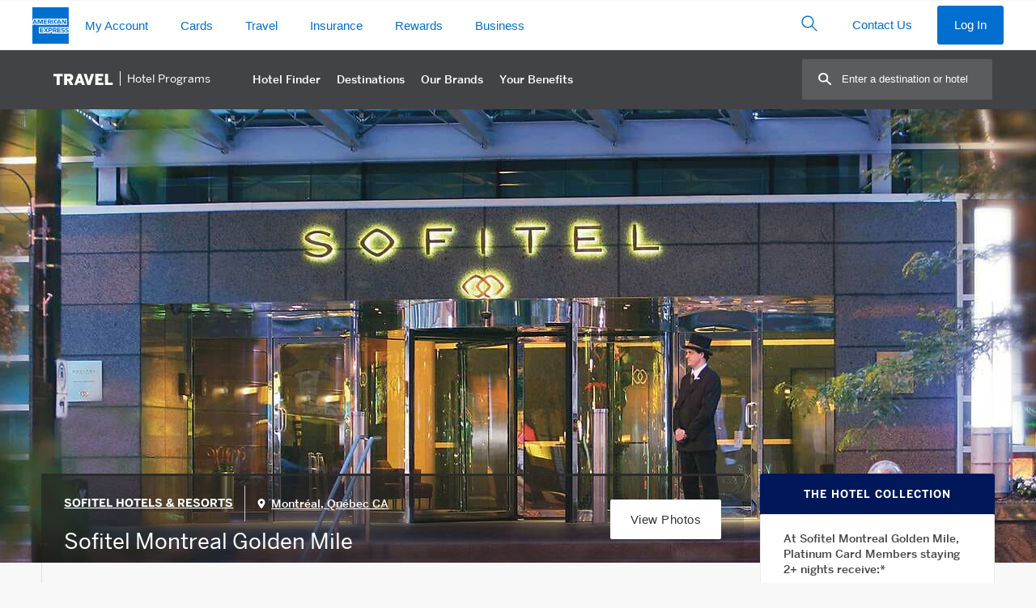

--- FILE ---
content_type: text/html; Charset=UTF-8
request_url: https://www.americanexpress.com/en-hk/travel/discover/property/Sofitel-Montreal-Golden-Mile
body_size: 59296
content:


<!DOCTYPE HTML>
<html lang="en">
<head>
	<title>Sofitel Montreal Golden Mile | The Hotel Collection | Amex Travel HK</title>

	<meta name="description" content="Discover Sofitel Montreal Golden Mile an American Express Travel Luxury Property. Learn More About The Offerings & Features of Sofitel Montreal Golden Mile in Montréal, Québec CA.">
	<meta property="og:title" content="Sofitel Montreal Golden Mile | The Hotel Collection | Amex Travel HK" />
	<meta property="og:type" content="website" />
	<meta property="og:url" content="https://www.americanexpress.com/en-hk/travel/discover/property/Sofitel-Montreal-Golden-Mile" />
	<meta property="og:description" content="Discover Sofitel Montreal Golden Mile an American Express Travel Luxury Property. Learn More About The Offerings & Features of Sofitel Montreal Golden Mile in Montréal, Québec CA." />
	<meta property="og:image" content="https://www.americanexpress.com/en-us/travel/discover/photos/20232/8883/1200/Sofitel%5FMontreal%5F16%2D9%2Ejpg" />
	<meta property="og:site_name" content="American Express Travel Premium Hotel Programs">
	<meta name="twitter:card" content="Summary_large_image" />
	<meta name="twitter:site" content="@AmericanExpress" />
	<meta name="twitter:title" content="Sofitel Montreal Golden Mile | The Hotel Collection | Amex Travel HK" />
	<meta name="twitter:description" content="Discover Sofitel Montreal Golden Mile an American Express Travel Luxury Property. Learn More About The Offerings & Features of Sofitel Montreal Golden Mile in Montréal, Québec CA." />
	<meta name="twitter:image" content="https://www.americanexpress.com/en-us/travel/discover/photos/20232/8883/1200/Sofitel%5FMontreal%5F16%2D9%2Ejpg" />


	<link rel="stylesheet" href="/en-hk/travel/discover/css/jquery.fancybox.min.css">
	

	<meta name="generator" content="BBEdit 12.1" />
	<meta http-equiv="content-type" content="text/html; charset=UTF-8"/>
	<meta http-equiv="X-UA-Compatible" content="IE=edge,chrome=1">
	<meta name="viewport" content="width=device-width, initial-scale=1, user-scalable=yes"/>
	<link href="/en-hk/travel/discover/css/easy-autocomplete.min.css" rel="stylesheet"/>
	<link rel="stylesheet" href="https://www.americanexpress.com/en-us/travel/discover/nav/nav25.css?v=0">
	<link rel="stylesheet" href="/en-hk/travel/discover/css/dfw.css?v=103">

	<script src="/en-hk/travel/discover/js/jquery-3.6.0.min.js"></script>


	<script>
		var saveJS='Save';
		var savedJS='Saved';
		var shareJS='Share';
		var linkCopiedJS='Link Copied!';
	</script>
	
	

	<script>let intlinkSite="discover"</script>


<script>
	window.scriptSupplierPageLocale = "en-HK";
	window.euLocale = "en-HK";
	window.scriptSupplierPreset = [
		{
			name: 'adobe',
			version: '^1.0.0',
			async: true,
			config: {
				market: "en-HK",
				businessUnit: 'travel'
			}
		},
		
		{ 
			 name: 'contentsquare', 
			 version: '^1.0.0' 
		},
		
		{
			name: 'ensighten',
			version: '^1.0.0',
			async: true,
			config: {
				market: "en-HK",
				source: 'N/A',
				businessUnit: 'travel'
			}
		}
	]
</script>
<script src="https://www.aexp-static.com/cdaas/one/axp-script-supplier/6.0.9/script-supplier.js" integrity="sha256-hvJ/tzcS0FVU65/Z6AbZNxly8HBgFtCianZJ6kcnVzE=" crossorigin="anonymous"></script>

<link rel="alternate" hreflang="en-au" href="https://www.americanexpress.com/en-au/travel/discover/property/Qu%C3%A9bec-CA/Montr%C3%A9al/Sofitel-Montreal-Golden-Mile" />
<link rel="alternate" hreflang="en-ca" href="https://www.americanexpress.com/en-ca/travel/discover/property/Qu%C3%A9bec-CA/Montr%C3%A9al/Sofitel-Montreal-Golden-Mile" />
<link rel="alternate" hreflang="fr-ca" href="https://www.americanexpress.com/fr-ca/travel/discover/property/Qu%C3%A9bec-CA/Montr%C3%A9al/Sofitel-Montreal-Golden-Mile" />
<link rel="alternate" hreflang="de-de" href="https://www.americanexpress.com/de-de/travel/discover/property/Qu%C3%A9bec-CA/Montr%C3%A9al/Sofitel-Montreal-Golden-Mile" />
<link rel="alternate" hreflang="es-es" href="https://www.americanexpress.com/es-es/travel/discover/property/Qu%C3%A9bec-CA/Montr%C3%A9al/Sofitel-Montreal-Golden-Mile" />
<link rel="alternate" hreflang="en-fi" href="https://www.americanexpress.com/en-fi/travel/discover/property/Qu%C3%A9bec-CA/Montr%C3%A9al/Sofitel-Montreal-Golden-Mile" />
<link rel="alternate" hreflang="fr-fr" href="https://www.americanexpress.com/fr-fr/travel/discover/property/Qu%C3%A9bec-CA/Montr%C3%A9al/Sofitel-Montreal-Golden-Mile" />
<link rel="alternate" hreflang="en-gb" href="https://www.americanexpress.com/en-gb/travel/discover/property/Qu%C3%A9bec-CA/Montr%C3%A9al/Sofitel-Montreal-Golden-Mile" />
<link rel="alternate" hreflang="en-hk" href="https://www.americanexpress.com/en-hk/travel/discover/property/Qu%C3%A9bec-CA/Montr%C3%A9al/Sofitel-Montreal-Golden-Mile" />
<link rel="alternate" hreflang="en-in" href="https://www.americanexpress.com/en-in/travel/discover/property/Qu%C3%A9bec-CA/Montr%C3%A9al/Sofitel-Montreal-Golden-Mile" />
<link rel="alternate" hreflang="it-it" href="https://www.americanexpress.com/it-it/travel/discover/property/Qu%C3%A9bec-CA/Montr%C3%A9al/Sofitel-Montreal-Golden-Mile" />
<link rel="alternate" hreflang="ja-jp" href="https://www.americanexpress.com/ja-jp/travel/discover/property/Qu%C3%A9bec-CA/Montr%C3%A9al/Sofitel-Montreal-Golden-Mile" />
<link rel="alternate" hreflang="es-mx" href="https://www.americanexpress.com/es-mx/travel/discover/property/Qu%C3%A9bec-CA/Montr%C3%A9al/Sofitel-Montreal-Golden-Mile" />
<link rel="alternate" hreflang="en-nz" href="https://www.americanexpress.com/en-nz/travel/discover/property/Qu%C3%A9bec-CA/Montr%C3%A9al/Sofitel-Montreal-Golden-Mile" />
<link rel="alternate" hreflang="en-no" href="https://www.americanexpress.com/en-no/travel/discover/property/Qu%C3%A9bec-CA/Montr%C3%A9al/Sofitel-Montreal-Golden-Mile" />
<link rel="alternate" hreflang="de-at" href="https://www.americanexpress.com/de-at/travel/discover/property/Qu%C3%A9bec-CA/Montr%C3%A9al/Sofitel-Montreal-Golden-Mile" />
<link rel="alternate" hreflang="en-sg" href="https://www.americanexpress.com/en-sg/travel/discover/property/Qu%C3%A9bec-CA/Montr%C3%A9al/Sofitel-Montreal-Golden-Mile" />
<link rel="alternate" hreflang="en-se" href="https://www.americanexpress.com/en-se/travel/discover/property/Qu%C3%A9bec-CA/Montr%C3%A9al/Sofitel-Montreal-Golden-Mile" />
<link rel="alternate" hreflang="en-us" href="https://www.americanexpress.com/en-us/travel/discover/property/Qu%C3%A9bec-CA/Montr%C3%A9al/Sofitel-Montreal-Golden-Mile" />
<link rel="alternate" hreflang="x-default" href="https://www.americanexpress.com/en-us/travel/discover/property/Qu%C3%A9bec-CA/Montr%C3%A9al/Sofitel-Montreal-Golden-Mile" />
<link rel="canonical" href="https://www.americanexpress.com/en-hk/travel/discover/property/Qu%C3%A9bec-CA/Montr%C3%A9al/Sofitel-Montreal-Golden-Mile" />

	
	
	<style>
		/* should go into dfw.css */
		.pc-stacked .pc-right { padding-top: 0; }
		.pc-right img { width: 100%; height: 200px; object-fit: cover; max-height: 310px; }
		@media (max-width: 780px) { .pc-stacked .pc-right { padding-top: 0; }}

		.top-hero { padding-top: 0; height: 560px;  }
		.top-hero img { object-position: 50%; width: 100%; height: 100%; object-fit: cover;  }
		
		@media (max-width: 1200px) { .top-hero { height: 430px; } .property-breadcrumbs { top: 0; }  }
		@media (max-width: 800px) { .top-hero { height: 400px; } }
		@media (max-width: 530px) { .top-hero { height: 270px; } .pc-right img { height: 160px; } }
		
		h2.pl-section-head { line-height: 1.3em;}
		.pig-head { padding-top: 0; }
		
		.special-offer-label { background: url(/en-hk/travel/discover/img/dls-icon-tag-filled.svg) 0 50% no-repeat; background-size: 18px; padding-left: 22px;}
		
		.pdt-badge { text-decoration: none; margin-top: 15px; padding: 3px 15px; color: #333; font-size: calc(1.3rem * .625);  background: #fff url(/en-hk/travel/discover/img/pdt-icon.svg) no-repeat 10px 50%; background-size: 16px; padding-left: 36px; border: 1px solid #e3e3e3; border-radius: 20px; display: inline-block;}
			.pdt-badge:hover { text-decoration: underline; }
			
		.pdt-description { font-size: calc(1.4rem * .625); margin: .5em 0 0 17px; border-left: 1px solid #333; padding-left: 19px;}
			.pdt-description a { color: inherit; }
		
		.pi-left { min-height: auto;}
		
		.card-brand-coming-soon { display: flex; align-items: center; justify-content: center; background: #53565A; overflow: hidden; }
		.card-brand-coming-soon img { width: 130%; object-fit: fill; filter: invert(1); }
		
		#bonvoy, #hilton { font-size: calc(1.3rem * .625); font-weight: 700; margin: 1em; }
			#bonvoy p, #hilton p { line-height: 1.5em; }
			
		#bonvoyDetails, #hiltonDetails { margin: 1em; font-size: calc(1.4rem * .625); position: relative; }
		
		.loyalty-content { font-size: calc(1.4rem * .625) ;margin: 1em; }
		
		.cta-clear { border: 1px solid #fff; background: none; color: #fff; margin: 0 auto !important; }
		#allTandCLink { scroll-margin-top: 100px; }
		
		.pl-collections-ff { display: block; }
			.pl-collections-ff .pl-collection { width: auto; }
		
		
		
		.offer-combined { text-transform: none; font-weight: normal; font-size: calc(1.2rem * .625); letter-spacing: 0;}
		
	</style>

	<script>
		var saveJS='Save';
		var savedJS='Saved';
		var shareJS='Share';
		var linkCopiedJS='Link Copied!';
	</script>

	<script type="module" src="/en-hk/travel/discover/js/lite-youtube.js"></script>

</head>
	<body>
<style id="2e43a5d6700a674315125202809834125fd1a1ff1df7e17d99d1d88013d0a263" data-ssr="true">._ErrorLayout_1io1u_1 .alert{margin:0 auto}._main_1io1u_5{margin:0 auto;max-width:1000px;padding:10px;width:100%}</style><style id="a6f9627bac17e4a73fd643dafbadea3a8d182c2f73b5a8a8034d5e5d14d1b3e9" data-ssr="true">aside._offlineWarning_qlsh0_1{position:fixed;width:100%;z-index:1002}._offlineFontFetcher_qlsh0_7{position:absolute}._offlineFontFetcher_qlsh0_7:before{content:" "}</style><style id="b72d4861c97a2126f8cd2a9eb007930577f617388ce86d8f9a361008f84501b2" data-ssr="true">html body{height:100%;overflow-x:hidden;width:100%}</style><style id="310b19ddb1f6093341d8461c64d8735e68827a01f077ba5033808b777702234a" data-ssr="true">._module_ak5p4_1 p{margin:0}._module_ak5p4_1 ._heading1_ak5p4_22{font-family:Helvetica Neue,Helvetica,sans-serif;font-size:.8125rem;font-weight:600;line-height:1.125rem;text-transform:uppercase}._module_ak5p4_1 ._label2_ak5p4_120{color:#333;font-family:Helvetica Neue,Helvetica,sans-serif;font-size:.9375rem;font-weight:600;line-height:1.375rem}._module_ak5p4_1 ._icon_ak5p4_147{display:inline-block;line-height:1;vertical-align:middle}._module_ak5p4_1 ._icon_ak5p4_147:before{-webkit-font-smoothing:antialiased;-webkit-text-stroke:0;-moz-osx-font-smoothing:grayscale;backface-visibility:hidden;display:block;font-style:normal;font-variant:normal;font-weight:400;letter-spacing:0;line-height:1;position:relative;text-transform:none;speak:none;vertical-align:middle}._module_ak5p4_1 ._icon_ak5p4_147:hover{text-decoration:none}._module_ak5p4_1 ._icon_ak5p4_147,._module_ak5p4_1 ._icon_ak5p4_147:before{font-size:1.75rem}._module_ak5p4_1 ._container_ak5p4_2978{margin-left:auto;margin-right:auto;padding-left:10px;padding-right:10px}@media (min-width:375px){._module_ak5p4_1 ._container_ak5p4_2978{padding-left:12px;padding-right:12px}}@media (min-width:768px){._module_ak5p4_1 ._container_ak5p4_2978{padding-left:18px;padding-right:18px}}@media (min-width:1024px){._module_ak5p4_1 ._container_ak5p4_2978{padding-left:20px;padding-right:20px}}@media (min-width:1280px){._module_ak5p4_1 ._container_ak5p4_2978{padding-left:20px;padding-right:20px}}@media (min-width:375px){._module_ak5p4_1 ._container_ak5p4_2978{max-width:576px}}@media (min-width:768px){._module_ak5p4_1 ._container_ak5p4_2978{max-width:720px}}@media (min-width:1024px){._module_ak5p4_1 ._container_ak5p4_2978{max-width:940px}}@media (min-width:1280px){._module_ak5p4_1 ._container_ak5p4_2978{max-width:1240px}}._module_ak5p4_1 ._row_ak5p4_2834{display:flex;flex-wrap:wrap;margin-left:-5px;margin-right:-5px}@media (min-width:375px){._module_ak5p4_1 ._row_ak5p4_2834{margin-left:-6px;margin-right:-6px}}@media (min-width:768px){._module_ak5p4_1 ._row_ak5p4_2834{margin-left:-9px;margin-right:-9px}}@media (min-width:1024px){._module_ak5p4_1 ._row_ak5p4_2834{margin-left:-10px;margin-right:-10px}}@media (min-width:1280px){._module_ak5p4_1 ._row_ak5p4_2834{margin-left:-10px;margin-right:-10px}}._module_ak5p4_1 ._col_ak5p4_2843{flex:0 0 100%;max-width:100%;min-height:1px;padding-left:5px;padding-right:5px;position:relative}@media (min-width:375px){._module_ak5p4_1 ._col_ak5p4_2843{padding-left:6px;padding-right:6px}}@media (min-width:768px){._module_ak5p4_1 ._col_ak5p4_2843{padding-left:9px;padding-right:9px}._module_ak5p4_1 ._colMd3_ak5p4_3434{flex:0 0 25%;max-width:25%}._module_ak5p4_1 ._colMd4_ak5p4_3438{flex:0 0 33.3333333333%;max-width:33.3333333333%}._module_ak5p4_1 ._colMd6_ak5p4_3446{flex:0 0 50%;max-width:50%}._module_ak5p4_1 ._colMd8_ak5p4_3454{flex:0 0 66.6666666667%;max-width:66.6666666667%}._module_ak5p4_1 ._colMd12_ak5p4_3470{flex:0 0 100%;max-width:100%}._module_ak5p4_1 ._colMdPull4_ak5p4_3483{right:33.3333333333%}._module_ak5p4_1 ._colMdPush4_ak5p4_3519{left:33.3333333333%}}@media (min-width:1024px){._module_ak5p4_1 ._col_ak5p4_2843{padding-left:10px;padding-right:10px}}@media (min-width:1280px){._module_ak5p4_1 ._col_ak5p4_2843{padding-left:10px;padding-right:10px}}._module_ak5p4_1 *,._module_ak5p4_1 :after,._module_ak5p4_1 :before{box-sizing:inherit}._module_ak5p4_1 button,._module_ak5p4_1 input{color:inherit;font-family:inherit;font-size:inherit}._module_ak5p4_1 input::-webkit-credentials-auto-fill-button{visibility:hidden}._module_ak5p4_1 [type=number]::-webkit-inner-spin-button,._module_ak5p4_1 [type=number]::-webkit-outer-spin-button{-webkit-appearance:none}._module_ak5p4_1 ul{margin-bottom:0;margin-top:0;padding-left:1.3Em}._module_ak5p4_1 ul ul{margin-bottom:0}._module_ak5p4_1 ._sup_ak5p4_3964,._module_ak5p4_1 sup{font-size:.55Em;line-height:1;top:0;vertical-align:super}._module_ak5p4_1 a{background-color:transparent;color:#006fcf;cursor:pointer;text-decoration:none;transition:color .25S ease-out,background-color .25S ease-out}._module_ak5p4_1 a:hover{text-decoration:underline}._module_ak5p4_1 a:focus{outline:1px dashed #53565a;outline-offset:3px}._module_ak5p4_1 img{height:auto;max-width:100%;vertical-align:middle;width:auto}._module_ak5p4_1 [role=button],._module_ak5p4_1 button{cursor:pointer}._module_ak5p4_1 button{background-color:transparent;border:0;border-radius:0;margin:0;max-width:none;min-width:0;padding:0}._module_ak5p4_1 [role=button],._module_ak5p4_1 a,._module_ak5p4_1 button,._module_ak5p4_1 input,._module_ak5p4_1 label{touch-action:manipulation}._module_ak5p4_1 label{display:inline-block;margin-bottom:.3125rem}._module_ak5p4_1 button:focus,._module_ak5p4_1 input[type=button]:focus{outline:1px dashed #53565a;outline-offset:3px}._module_ak5p4_1 button,._module_ak5p4_1 input{border-radius:0;line-height:inherit;margin:0}._module_ak5p4_1 input[type=search]{-webkit-appearance:none;box-sizing:inherit}._module_ak5p4_1 input[type=search]::-webkit-search-cancel-button{display:none}._module_ak5p4_1 [hidden]{display:none!important}._module_ak5p4_1 hr{border:0;border-top:1px solid #ecedee;margin-bottom:0;margin-top:0;width:100%}._module_ak5p4_1 ._formControl_ak5p4_4155{-webkit-appearance:none;background-color:#f7f8f9;border:.0625rem solid #8e9092;border-radius:.25rem;color:#333;display:block;font-size:1rem;line-height:1.375rem;min-height:3.125rem;min-width:5rem;padding:0 .625rem;transition:border-color .25S ease-out;width:100%}._module_ak5p4_1 ._formControl_ak5p4_4155::-ms-expand{background-color:transparent;border:0}._module_ak5p4_1 ._formControl_ak5p4_4155::-moz-placeholder{color:#53565a}._module_ak5p4_1 ._formControl_ak5p4_4155::placeholder{color:#53565a}._module_ak5p4_1 ._formControl_ak5p4_4155:-ms-input-placeholder{color:#53565a!important}._module_ak5p4_1 ._formControl_ak5p4_4155::-ms-clear{display:none;height:0;width:0}._module_ak5p4_1 ._formControl_ak5p4_4155:active:not(._disabled_ak5p4_4129),._module_ak5p4_1 ._formControl_ak5p4_4155:focus:not(._disabled_ak5p4_4129) ._formControl_ak5p4_4155:active:not(:disabled),._module_ak5p4_1 ._formControl_ak5p4_4155:focus:not(:disabled){border-color:#006fcf;outline:none}._module_ak5p4_1 ._formControl_ak5p4_4155:disabled{background-color:#f7f8f9;border-color:#8e9092!important;opacity:1}._module_ak5p4_1 ._formControl_ak5p4_4155:invalid{box-shadow:none}._module_ak5p4_1 label{color:#53565a}._module_ak5p4_1 ._btnForm_ak5p4_4241{background:transparent;bottom:0;min-width:3rem;padding:.625rem;position:absolute;right:0;top:0}._module_ak5p4_1 ._btnForm_ak5p4_4241:hover{background:transparent}._module_ak5p4_1 ._btn_ak5p4_4241{border:1px solid transparent;border-radius:.25rem;cursor:pointer;display:inline-block;font-size:1rem;font-weight:400;line-height:1.375rem;max-width:17.5rem;min-width:11.25rem;overflow:hidden;padding:.8125rem 1.875rem;position:relative;text-align:center;text-overflow:ellipsis;transition:all .2S ease-in-out;transition-property:color,background-color,border-color;-webkit-user-select:none;-moz-user-select:none;user-select:none;vertical-align:middle;white-space:nowrap}._module_ak5p4_1 ._btn_ak5p4_4241:focus,._module_ak5p4_1 ._btn_ak5p4_4241:hover{text-decoration:none}._module_ak5p4_1 ._btn_ak5p4_4241:disabled{background:#f7f8f9!important;border-color:#c8c9c7!important;box-shadow:none;color:#8e9092!important;cursor:not-allowed}._module_ak5p4_1 ._btn_ak5p4_4241:disabled:after{border-color:#c8c9c7;color:#c8c9c7}._module_ak5p4_1 ._btnSm_ak5p4_4296{border-radius:.1875rem;font-size:.9375rem;line-height:1.375rem;max-width:16.25rem;min-width:6.875rem;padding:.5rem 1.25rem}._module_ak5p4_1 ._btnInline_ak5p4_4332{display:inline-block;max-width:none;min-width:0;vertical-align:top;width:auto}._module_ak5p4_1 ._btn_ak5p4_4241{background:#006fcf;color:#fff}._module_ak5p4_1 ._btn_ak5p4_4241:hover{background:#0069c4}._module_ak5p4_1 ._btn_ak5p4_4241:active{background:#0063b9}._module_ak5p4_1 ._btnTertiary_ak5p4_4379{background:transparent;border-color:transparent;color:#006fcf}._module_ak5p4_1 ._btnTertiary_ak5p4_4379:hover{background:#f2f2f2;color:#0065bd}._module_ak5p4_1 ._btnTertiary_ak5p4_4379:active{background:#e5e5e5;color:#005aa8}._module_ak5p4_1 ._btnIcon_ak5p4_4449{align-items:center;display:inline-flex;justify-content:center;min-width:2.625rem;padding-left:1.875rem;padding-right:1.875rem}._module_ak5p4_1 ._btnIcon_ak5p4_4449:before{-webkit-font-smoothing:antialiased;-webkit-text-stroke:0;-moz-osx-font-smoothing:grayscale;backface-visibility:hidden;display:block;font-size:1.75rem;font-style:normal;font-variant:normal;font-weight:400;position:relative;text-transform:none;speak:none;vertical-align:middle}._module_ak5p4_1 ._btnIcon_ak5p4_4449._btnInline_ak5p4_4332{display:inline-fle;padding-left:.625rem;padding-right:.625rem}._module_ak5p4_1 ._btnIcon_ak5p4_4449._btnSm_ak5p4_4296{padding-left:1.25rem;padding-right:1.25rem}._module_ak5p4_1 ._btnIcon_ak5p4_4449._btnSm_ak5p4_4296:before{font-size:1.375rem}._module_ak5p4_1 ._btnIcon_ak5p4_4449._btnSm_ak5p4_4296._btnInline_ak5p4_4332{padding-left:.375rem;padding-right:.375rem}._module_ak5p4_1 ._btnIcon_ak5p4_4449 span,._module_ak5p4_1 ._btnIcon_ak5p4_4449:before{display:inline-block;vertical-align:middle}._module_ak5p4_1 ._btnIcon_ak5p4_4449 span{padding-left:10px}._module_ak5p4_1 ._caret_ak5p4_4496{color:#53565a}._module_ak5p4_1 ._caret_ak5p4_4496>span:first-child{-webkit-font-smoothing:antialiased;-moz-osx-font-smoothing:grayscale;display:inline-block;position:relative;transform:rotate(0deg);transition:color .25S ease-out,transform .25S ease-out}._module_ak5p4_1 ._dlsFlag_ak5p4_4507{background-size:cover;display:inline-block;font-size:0;height:4.3125rem;outline:1px solid #8e9092;width:6.25rem}._module_ak5p4_1 ._dlsFlag_ak5p4_4507 img{vertical-align:top;width:100%}._module_ak5p4_1 ._flagSm_ak5p4_4519{height:.6875rem;width:1rem}._module_ak5p4_1 ._list_ak5p4_4527{padding:0}._module_ak5p4_1 ._listLinksInlineSeparator_ak5p4_4549{padding-left:0}._module_ak5p4_1 ._listLinksInlineSeparator_ak5p4_4549 li{display:inline-block;white-space:nowrap}._module_ak5p4_1 ._listLinksInlineSeparator_ak5p4_4549 li+li,._module_ak5p4_1 ._listLinksInlineSeparator_ak5p4_4549 li:first-child:not(:last-child){padding-right:0}._module_ak5p4_1 ._listLinksInlineSeparator_ak5p4_4549 li:not(:last-child):after{color:#8e9092;content:"|";font-size:1.2rem;font-weight:200;margin-left:.625rem;margin-right:.625rem}._module_ak5p4_1 ._dlsLogoBlueboxSolidSm_ak5p4_4576{display:inline-block;height:45px;width:45px}._module_ak5p4_1 ._dlsLogoBlueboxSolidSm_ak5p4_4576 img{width:100%}._module_ak5p4_1 ._dlsLogoLineSm_ak5p4_4640{display:inline-block;height:15px;width:235px}._module_ak5p4_1 ._dlsLogoLineSm_ak5p4_4640 img{width:100%}._module_ak5p4_1 ._dlsLogoStackXs_ak5p4_4664{display:inline-block;height:25px;width:90px}._module_ak5p4_1 ._dlsLogoStackXs_ak5p4_4664 img{width:100%}._module_ak5p4_1 ._dlsLogoStackSm_ak5p4_4672{display:inline-block;height:28px;width:100px}._module_ak5p4_1 ._dlsLogoStackSm_ak5p4_4672 img{width:100%}._module_ak5p4_1 ._navSticky_ak5p4_4696{left:0;position:fixed!important;top:0;width:100%;z-index:99}._module_ak5p4_1 ._nav_ak5p4_4696{background:#fff;z-index:99}._module_ak5p4_1 ._navMenu_ak5p4_4707,._module_ak5p4_1 ._nav_ak5p4_4696{list-style:none;padding-left:0}._module_ak5p4_1 ._navMenu_ak5p4_4707 li,._module_ak5p4_1 ._navMenu_ak5p4_4707 ul,._module_ak5p4_1 ._nav_ak5p4_4696 li,._module_ak5p4_1 ._nav_ak5p4_4696 ul{padding:0}._module_ak5p4_1 ._navOverlay_ak5p4_4739{background-color:hsla(210,2%,56%,.08);bottom:0;left:0;opacity:0;position:fixed;right:0;top:3.125rem;transition:visibility .5S ease-out,opacity .5S ease-out;visibility:hidden}._module_ak5p4_1 ._navLink_ak5p4_4750{color:#006fcf;display:block;position:relative;-webkit-user-select:none;-moz-user-select:none;user-select:none;white-space:normal}._module_ak5p4_1 ._navLink_ak5p4_4750:hover{background-color:none;background-color:transparent;text-decoration:none}._module_ak5p4_1 ._navLink_ak5p4_4750:focus{outline:1px dashed #53565a;outline-offset:-3px!important;z-index:100}._module_ak5p4_1 ._nav_ak5p4_4696._navLarge_ak5p4_4775{min-height:3.75rem}._module_ak5p4_1 ._nav_ak5p4_4696._navLarge_ak5p4_4775 ._navOverlay_ak5p4_4739{top:3.75rem}._module_ak5p4_1 ._navHorizontal_ak5p4_4834{position:relative;width:100%}._module_ak5p4_1 ._navHorizontal_ak5p4_4834 ._navMenu_ak5p4_4707{align-items:center;display:inline-flex;position:relative;vertical-align:middle;white-space:nowrap;width:100%}._module_ak5p4_1 ._navHorizontal_ak5p4_4834 ._heading1_ak5p4_22{color:#53565a;margin:0;padding:.625rem 10px 0}@media (min-width:375px){._module_ak5p4_1 ._navHorizontal_ak5p4_4834 ._heading1_ak5p4_22{padding-left:12px;padding-right:12px}}@media (min-width:768px){._module_ak5p4_1 ._navHorizontal_ak5p4_4834 ._heading1_ak5p4_22{padding-left:18px;padding-right:18px}}@media (min-width:1024px){._module_ak5p4_1 ._navHorizontal_ak5p4_4834 ._heading1_ak5p4_22{padding-left:20px;padding-right:20px}}@media (min-width:1280px){._module_ak5p4_1 ._navHorizontal_ak5p4_4834 ._heading1_ak5p4_22{padding-left:20px;padding-right:20px}}._module_ak5p4_1 ._navHorizontal_ak5p4_4834._border_ak5p4_4878>._navMenu_ak5p4_4707{bottom:-1px}._module_ak5p4_1 ._navHorizontal_ak5p4_4834 ._navLink_ak5p4_4750{padding-top:.8125rem}._module_ak5p4_1 ._navHorizontal_ak5p4_4834 ._navLink_ak5p4_4750:after{background-color:transparent;bottom:0;content:"";display:block;height:4px;left:.9375rem;margin-top:.8125rem;right:.9375rem;transition:all .25S cubic-bezier(.65,0,.45,1)}._module_ak5p4_1 ._navHorizontal_ak5p4_4834 ._navLink_ak5p4_4750:hover{background-color:transparent}._module_ak5p4_1 ._navHorizontal_ak5p4_4834 ._navLink_ak5p4_4750:hover:after{background-color:#c8c9c7}._module_ak5p4_1 ._navHorizontal_ak5p4_4834 ._navLink_ak5p4_4750._caret_ak5p4_4496:before{content:none!important}._module_ak5p4_1 ._navHorizontal_ak5p4_4834._navLarge_ak5p4_4775 ._navMenu_ak5p4_4707>li>._navLink_ak5p4_4750{padding-top:1.1875rem}._module_ak5p4_1 ._navHorizontal_ak5p4_4834 ._navItem_ak5p4_4916{flex:0 0 auto}._module_ak5p4_1 ._navHorizontal_ak5p4_4834 ._navItem_ak5p4_4916>._navMenu_ak5p4_4707{background-color:#fff;opacity:0;pointer-events:none;position:absolute;top:100%;transition:opacity .25S,visibility .25S;visibility:hidden;width:280px;z-index:10}._module_ak5p4_1 ._navHorizontal_ak5p4_4834 ._navItem_ak5p4_4916>._navMenu_ak5p4_4707 ._navItem_ak5p4_4916{display:block}._module_ak5p4_1 ._navHorizontal_ak5p4_4834 ._navItem_ak5p4_4916>._navMenu_ak5p4_4707 ._navLink_ak5p4_4750{border-bottom:0;color:#006fcf!important;margin:0;padding-bottom:.6875rem;padding-top:.6875rem;white-space:normal}._module_ak5p4_1 ._navHorizontal_ak5p4_4834 ._navItem_ak5p4_4916>._navMenu_ak5p4_4707 ._navLink_ak5p4_4750:after{display:none}._module_ak5p4_1 ._navHorizontal_ak5p4_4834 ._navItem_ak5p4_4916>._navMenu_ak5p4_4707 ._navLink_ak5p4_4750:hover{text-decoration:underline}._module_ak5p4_1 ._navHorizontal_ak5p4_4834 ._navItem_ak5p4_4916>._navMenu_ak5p4_4707._navMenuFull_ak5p4_4950{align-items:flex-start;left:0;margin:0;padding-bottom:.625rem;padding-top:.625rem;position:absolute;width:100%}._module_ak5p4_1 ._navHorizontal_ak5p4_4834 ._navItem_ak5p4_4916>._navMenu_ak5p4_4707._navMenuFull_ak5p4_4950 ._navMenuSection_ak5p4_4959{padding:0}._module_ak5p4_1 ._navHorizontal_ak5p4_4834 ._navItem_ak5p4_4916>._navMenuFull_ak5p4_4950{left:0;margin:0;padding-bottom:.625rem;padding-top:.625rem;width:100%}._module_ak5p4_1 ._navHorizontal_ak5p4_4834 ._navItem_ak5p4_4916 ._navLink_ak5p4_4750[aria-expanded=true]+._navMenu_ak5p4_4707 ._navLink_ak5p4_4750:after{display:none}._module_ak5p4_1 ._navHorizontal_ak5p4_4834 ._navItem_ak5p4_4916 ._navLink_ak5p4_4750{padding-left:10px;padding-right:10px}@media (min-width:375px){._module_ak5p4_1 ._navHorizontal_ak5p4_4834 ._navItem_ak5p4_4916 ._navLink_ak5p4_4750{padding-left:12px;padding-right:12px}}@media (min-width:768px){._module_ak5p4_1 ._navHorizontal_ak5p4_4834 ._navItem_ak5p4_4916 ._navLink_ak5p4_4750{padding-left:18px;padding-right:18px}}@media (min-width:1024px){._module_ak5p4_1 ._navHorizontal_ak5p4_4834 ._navItem_ak5p4_4916 ._navLink_ak5p4_4750{padding-left:20px;padding-right:20px}}@media (min-width:1280px){._module_ak5p4_1 ._navHorizontal_ak5p4_4834 ._navItem_ak5p4_4916 ._navLink_ak5p4_4750{padding-left:20px;padding-right:20px}}._module_ak5p4_1 :root ._navHorizontal_ak5p4_4834 ._navItem_ak5p4_4916[aria-expanded=true]>._navMenu_ak5p4_4707{opacity:.99!important}._module_ak5p4_1 ._navVertical_ak5p4_4799 ._heading1_ak5p4_22{color:#53565a;margin:0;padding:.75rem .875rem .75rem 1.875rem}._module_ak5p4_1 ._navVertical_ak5p4_4799 ._navMenu_ak5p4_4707{overflow:hidden}._module_ak5p4_1 ._navVertical_ak5p4_4799 ._navLink_ak5p4_4750{padding:.9375rem 10px}@media (min-width:375px){._module_ak5p4_1 ._navVertical_ak5p4_4799 ._navLink_ak5p4_4750{padding:.9375rem 12px}}@media (min-width:768px){._module_ak5p4_1 ._navVertical_ak5p4_4799 ._navLink_ak5p4_4750{padding:.9375rem 18px}}@media (min-width:1024px){._module_ak5p4_1 ._navVertical_ak5p4_4799 ._navLink_ak5p4_4750{padding:.9375rem 20px}}@media (min-width:1280px){._module_ak5p4_1 ._navVertical_ak5p4_4799 ._navLink_ak5p4_4750{padding:.9375rem 20px}}._module_ak5p4_1 ._navVertical_ak5p4_4799 ._navLink_ak5p4_4750:hover{background-color:rgba(0,0,0,.05);color:#0065bd}._module_ak5p4_1 ._navVertical_ak5p4_4799 ._navLink_ak5p4_4750:active{background-color:rgba(0,0,0,.1);color:#00175a}._module_ak5p4_1 ._navVertical_ak5p4_4799 ._navLink_ak5p4_4750:focus{outline:1px dashed #53565a;outline-offset:-3px}._module_ak5p4_1 ._navVertical_ak5p4_4799 ._navLink_ak5p4_4750._caret_ak5p4_4496>span:first-child{-webkit-font-smoothing:antialiased;-moz-osx-font-smoothing:grayscale;color:#53565a;left:12px;margin-top:-.6Em;position:absolute;top:50%;transform:rotate(0deg);transition:color .25S ease-out,transform .25S ease-out}@media (min-width:375px){._module_ak5p4_1 ._navVertical_ak5p4_4799 ._navLink_ak5p4_4750._caret_ak5p4_4496:before{left:12px}}@media (min-width:768px){._module_ak5p4_1 ._navVertical_ak5p4_4799 ._navLink_ak5p4_4750._caret_ak5p4_4496:before{left:18px}}@media (min-width:1024px){._module_ak5p4_1 ._navVertical_ak5p4_4799 ._navLink_ak5p4_4750._caret_ak5p4_4496:before{left:20px}}@media (min-width:1280px){._module_ak5p4_1 ._navVertical_ak5p4_4799 ._navLink_ak5p4_4750._caret_ak5p4_4496:before{left:20px}}._module_ak5p4_1 ._navVertical_ak5p4_4799 ._navLink_ak5p4_4750[aria-expanded=true]{background-color:#f7f8f9;color:#006fcf}._module_ak5p4_1 ._navVertical_ak5p4_4799 ._navLink_ak5p4_4750[aria-expanded=true]:hover{background-color:rgba(0,0,0,.05);color:#0065bd}._module_ak5p4_1 ._navVertical_ak5p4_4799 ._navLink_ak5p4_4750[aria-expanded=true]:active{background-color:rgba(0,0,0,.1);color:#00175a}._module_ak5p4_1 ._navVertical_ak5p4_4799._navChevron_ak5p4_5118 ._navOverlay_ak5p4_4739{display:none}._module_ak5p4_1 ._navVertical_ak5p4_4799._navChevron_ak5p4_5118 ._navMenu_ak5p4_4707 ._heading1_ak5p4_22{padding-left:55px}@media (min-width:375px){._module_ak5p4_1 ._navVertical_ak5p4_4799._navChevron_ak5p4_5118 ._navMenu_ak5p4_4707 ._heading1_ak5p4_22{padding-left:57px}}@media (min-width:768px){._module_ak5p4_1 ._navVertical_ak5p4_4799._navChevron_ak5p4_5118 ._navMenu_ak5p4_4707 ._heading1_ak5p4_22{padding-left:63px}}@media (min-width:1024px){._module_ak5p4_1 ._navVertical_ak5p4_4799._navChevron_ak5p4_5118 ._navMenu_ak5p4_4707 ._heading1_ak5p4_22{padding-left:65px}}@media (min-width:1280px){._module_ak5p4_1 ._navVertical_ak5p4_4799._navChevron_ak5p4_5118 ._navMenu_ak5p4_4707 ._heading1_ak5p4_22{padding-left:65px}}._module_ak5p4_1 ._navVertical_ak5p4_4799._navChevron_ak5p4_5118 ._navMenu_ak5p4_4707>li ._navLink_ak5p4_4750{padding-left:35px;text-align:left;width:100%}@media (min-width:375px){._module_ak5p4_1 ._navVertical_ak5p4_4799._navChevron_ak5p4_5118 ._navMenu_ak5p4_4707>li ._navLink_ak5p4_4750{padding-left:37px}}@media (min-width:768px){._module_ak5p4_1 ._navVertical_ak5p4_4799._navChevron_ak5p4_5118 ._navMenu_ak5p4_4707>li ._navLink_ak5p4_4750{padding-left:43px}}@media (min-width:1024px){._module_ak5p4_1 ._navVertical_ak5p4_4799._navChevron_ak5p4_5118 ._navMenu_ak5p4_4707>li ._navLink_ak5p4_4750{padding-left:45px}}@media (min-width:1280px){._module_ak5p4_1 ._navVertical_ak5p4_4799._navChevron_ak5p4_5118 ._navMenu_ak5p4_4707>li ._navLink_ak5p4_4750{padding-left:45px}}._module_ak5p4_1 ._navVertical_ak5p4_4799._navChevron_ak5p4_5118 ._navMenu_ak5p4_4707>li ._navLink_ak5p4_4750 ._icon_ak5p4_147:before{font-size:1.375rem}._module_ak5p4_1 ._navVertical_ak5p4_4799._navChevron_ak5p4_5118 ._navMenu_ak5p4_4707>._navItem_ak5p4_4916>._navMenu_ak5p4_4707>._navMenuSection_ak5p4_4959>ul ._heading1_ak5p4_22{padding-left:55px}@media (min-width:375px){._module_ak5p4_1 ._navVertical_ak5p4_4799._navChevron_ak5p4_5118 ._navMenu_ak5p4_4707>._navItem_ak5p4_4916>._navMenu_ak5p4_4707>._navMenuSection_ak5p4_4959>ul ._heading1_ak5p4_22{padding-left:57px}}@media (min-width:768px){._module_ak5p4_1 ._navVertical_ak5p4_4799._navChevron_ak5p4_5118 ._navMenu_ak5p4_4707>._navItem_ak5p4_4916>._navMenu_ak5p4_4707>._navMenuSection_ak5p4_4959>ul ._heading1_ak5p4_22{padding-left:63px}}@media (min-width:1024px){._module_ak5p4_1 ._navVertical_ak5p4_4799._navChevron_ak5p4_5118 ._navMenu_ak5p4_4707>._navItem_ak5p4_4916>._navMenu_ak5p4_4707>._navMenuSection_ak5p4_4959>ul ._heading1_ak5p4_22{padding-left:65px}}@media (min-width:1280px){._module_ak5p4_1 ._navVertical_ak5p4_4799._navChevron_ak5p4_5118 ._navMenu_ak5p4_4707>._navItem_ak5p4_4916>._navMenu_ak5p4_4707>._navMenuSection_ak5p4_4959>ul ._heading1_ak5p4_22{padding-left:65px}}._module_ak5p4_1 ._navVertical_ak5p4_4799._navChevron_ak5p4_5118 ._navMenu_ak5p4_4707>._navItem_ak5p4_4916>._navMenu_ak5p4_4707>._navMenuSection_ak5p4_4959>ul ._navLink_ak5p4_4750{padding-left:55px}@media (min-width:375px){._module_ak5p4_1 ._navVertical_ak5p4_4799._navChevron_ak5p4_5118 ._navMenu_ak5p4_4707>._navItem_ak5p4_4916>._navMenu_ak5p4_4707>._navMenuSection_ak5p4_4959>ul ._navLink_ak5p4_4750{padding-left:57px}}@media (min-width:768px){._module_ak5p4_1 ._navVertical_ak5p4_4799._navChevron_ak5p4_5118 ._navMenu_ak5p4_4707>._navItem_ak5p4_4916>._navMenu_ak5p4_4707>._navMenuSection_ak5p4_4959>ul ._navLink_ak5p4_4750{padding-left:63px}}@media (min-width:1024px){._module_ak5p4_1 ._navVertical_ak5p4_4799._navChevron_ak5p4_5118 ._navMenu_ak5p4_4707>._navItem_ak5p4_4916>._navMenu_ak5p4_4707>._navMenuSection_ak5p4_4959>ul ._navLink_ak5p4_4750{padding-left:65px}}@media (min-width:1280px){._module_ak5p4_1 ._navVertical_ak5p4_4799._navChevron_ak5p4_5118 ._navMenu_ak5p4_4707>._navItem_ak5p4_4916>._navMenu_ak5p4_4707>._navMenuSection_ak5p4_4959>ul ._navLink_ak5p4_4750{padding-left:65px}}._module_ak5p4_1 ._navVertical_ak5p4_4799._navChevron_ak5p4_5118 ._navMenu_ak5p4_4707>._navItem_ak5p4_4916>._navMenu_ak5p4_4707>._navMenuSection_ak5p4_4959>ul ._navLink_ak5p4_4750._caret_ak5p4_4496:before{margin-left:.75rem}._module_ak5p4_1 ._navVertical_ak5p4_4799._navChevron_ak5p4_5118 ._navMenu_ak5p4_4707>._navItem_ak5p4_4916>._navMenu_ak5p4_4707>._navMenuSection_ak5p4_4959>ul>._navItem_ak5p4_4916>._navMenu_ak5p4_4707>._navMenuSection_ak5p4_4959>ul ._navLink_ak5p4_4750{padding-left:75px}@media (min-width:375px){._module_ak5p4_1 ._navVertical_ak5p4_4799._navChevron_ak5p4_5118 ._navMenu_ak5p4_4707>._navItem_ak5p4_4916>._navMenu_ak5p4_4707>._navMenuSection_ak5p4_4959>ul>._navItem_ak5p4_4916>._navMenu_ak5p4_4707>._navMenuSection_ak5p4_4959>ul ._navLink_ak5p4_4750{padding-left:77px}}@media (min-width:768px){._module_ak5p4_1 ._navVertical_ak5p4_4799._navChevron_ak5p4_5118 ._navMenu_ak5p4_4707>._navItem_ak5p4_4916>._navMenu_ak5p4_4707>._navMenuSection_ak5p4_4959>ul>._navItem_ak5p4_4916>._navMenu_ak5p4_4707>._navMenuSection_ak5p4_4959>ul ._navLink_ak5p4_4750{padding-left:83px}}@media (min-width:1024px){._module_ak5p4_1 ._navVertical_ak5p4_4799._navChevron_ak5p4_5118 ._navMenu_ak5p4_4707>._navItem_ak5p4_4916>._navMenu_ak5p4_4707>._navMenuSection_ak5p4_4959>ul>._navItem_ak5p4_4916>._navMenu_ak5p4_4707>._navMenuSection_ak5p4_4959>ul ._navLink_ak5p4_4750{padding-left:85px}}@media (min-width:1280px){._module_ak5p4_1 ._navVertical_ak5p4_4799._navChevron_ak5p4_5118 ._navMenu_ak5p4_4707>._navItem_ak5p4_4916>._navMenu_ak5p4_4707>._navMenuSection_ak5p4_4959>ul>._navItem_ak5p4_4916>._navMenu_ak5p4_4707>._navMenuSection_ak5p4_4959>ul ._navLink_ak5p4_4750{padding-left:85px}}._module_ak5p4_1 ._navVertical_ak5p4_4799._navChevron_ak5p4_5118 ._navMenu_ak5p4_4707>._navItem_ak5p4_4916>._navMenu_ak5p4_4707>._navMenuSection_ak5p4_4959>ul>._navItem_ak5p4_4916>._navMenu_ak5p4_4707>._navMenuSection_ak5p4_4959>ul ._navLink_ak5p4_4750._caret_ak5p4_4496:before{margin-left:1.5rem}._module_ak5p4_1 ._navVertical_ak5p4_4799 ._navItem_ak5p4_4916{display:block;float:none}._module_ak5p4_1 ._navVertical_ak5p4_4799 ._navItem_ak5p4_4916+._navItem_ak5p4_4916{margin-bottom:0;margin-top:0}._module_ak5p4_1 ._navVertical_ak5p4_4799 ._navItem_ak5p4_4916>._navMenu_ak5p4_4707{height:auto;max-height:0;overflow:hidden;transition:max-height .4S ease-out}._module_ak5p4_1 ._navVertical_ak5p4_4799 ._navItem_ak5p4_4916>._navMenu_ak5p4_4707 ._navMenuSection_ak5p4_4959{flex:inherit;max-width:100%;padding:0;width:100%}._module_ak5p4_1 ._navVertical_ak5p4_4799 ._navItem_ak5p4_4916>._navMenu_ak5p4_4707 ._navMenuSection_ak5p4_4959 ._heading1_ak5p4_22{margin:0;padding-bottom:0;padding-top:1.25rem}._module_ak5p4_1 ._navVertical_ak5p4_4799 ._navItem_ak5p4_4916>._navMenu_ak5p4_4707 ._navMenuSection_ak5p4_4959 ._navItem_ak5p4_4916 ._navLink_ak5p4_4750{padding-bottom:.6875rem;padding-top:.6875rem}._module_ak5p4_1 ._navVertical_ak5p4_4799 ._navItem_ak5p4_4916 ._navLink_ak5p4_4750[aria-expanded=true]._caret_ak5p4_4496:before{transform:rotate(90deg)}._module_ak5p4_1 ._navVertical_ak5p4_4799 [aria-expanded=true]+._navMenu_ak5p4_4707{max-height:100%}._module_ak5p4_1 ._navVertical_ak5p4_4799 [aria-expanded=true]+._navMenu_ak5p4_4707 ._navMenuSection_ak5p4_4959{background-color:#f7f8f9}._module_ak5p4_1 ._navVertical_ak5p4_4799 [aria-expanded=true]+._navMenu_ak5p4_4707 ._navMenuSection_ak5p4_4959 ._navLink_ak5p4_4750{background-color:#f7f8f9;color:#0065bd}._module_ak5p4_1 ._navVertical_ak5p4_4799 [aria-expanded=true]+._navMenu_ak5p4_4707 ._navMenuSection_ak5p4_4959 ._navLink_ak5p4_4750:hover{background-color:rgba(0,0,0,.05);color:#005aa8}._module_ak5p4_1 ._navVertical_ak5p4_4799 [aria-expanded=true]+._navMenu_ak5p4_4707 ._navMenuSection_ak5p4_4959 ._navLink_ak5p4_4750:active{background-color:rgba(0,0,0,.1);color:#00175a}._module_ak5p4_1 ._navVertical_ak5p4_4799 [aria-expanded=true]+._navMenu_ak5p4_4707 ._navItem_ak5p4_4916[aria-expanded=true]>._navLink_ak5p4_4750{background-color:#ecedee;color:#00175a!important}._module_ak5p4_1 ._navVertical_ak5p4_4799 [aria-expanded=true]+._navMenu_ak5p4_4707 ._navLink_ak5p4_4750:hover{background-color:#f7f8f9}._module_ak5p4_1 ._navVertical_ak5p4_4799 [aria-expanded=true]>._navMenuFull_ak5p4_4950{padding-bottom:1.875rem}._module_ak5p4_1 ._search_ak5p4_5413{position:relative}._module_ak5p4_1 ._search_ak5p4_5413>input{padding-right:2.8125rem}._module_ak5p4_1 ._search_ak5p4_5413>input:focus+button{color:#006fcf}._module_ak5p4_1 ._search_ak5p4_5413>input::-ms-clear{display:none}._module_ak5p4_1 ._search_ak5p4_5413>button{color:#53565a}._module_ak5p4_1 ._border_ak5p4_4878{border:.0625rem solid #ecedee}._module_ak5p4_1 ._borderT_ak5p4_5498{border-top:.0625rem solid #ecedee}._module_ak5p4_1 ._borderB_ak5p4_5505{border-bottom:.0625rem solid #ecedee}._module_ak5p4_1 ._borderL_ak5p4_5494{border-left:.0625rem solid #ecedee}._module_ak5p4_1 ._srOnly_ak5p4_6768{height:1px;margin:-1px;overflow:hidden;padding:0;position:absolute;width:1px;clip:rect(0,0,0,0);border:0;-webkit-clip-path:polygon(0 0,0 0,0 0,0 0);clip-path:polygon(0 0,0 0,0 0,0 0)}._module_ak5p4_1 ._displayNone_ak5p4_6819{display:none!important}._module_ak5p4_1 ._displayBlock_ak5p4_6822{display:block!important;speak:normal}._module_ak5p4_1 ._displayInline_ak5p4_6826{display:inline!important;speak:normal}._module_ak5p4_1 ._flex_ak5p4_6834{display:flex!important}._module_ak5p4_1 ._positionRelative_ak5p4_7072{position:relative!important}._module_ak5p4_1 ._widthFull_ak5p4_7762{width:100%}._module_ak5p4_1 ._fluid_ak5p4_7765{max-width:none!important;width:100%!important}._module_ak5p4_1 ._hidden_ak5p4_7825{display:none!important}@media (max-width:767px){._module_ak5p4_1 ._hiddenSmDown_ak5p4_7842{display:none!important}}@media (min-width:768px){._module_ak5p4_1 ._hiddenMdUp_ak5p4_7847{display:none!important}}@media (max-width:1023px){._module_ak5p4_1 ._hiddenMdDown_ak5p4_7852{display:none!important}}@media (min-width:1024px){._module_ak5p4_1 ._hiddenLgUp_ak5p4_7857{display:none!important}}._module_ak5p4_1 ._invisible_ak5p4_7934{opacity:0;visibility:hidden!important}._module_ak5p4_1 ._marginLr_ak5p4_8012{margin-left:1.25rem!important;margin-right:1.25rem!important}._module_ak5p4_1 ._margin0_ak5p4_8046{margin:0!important}._module_ak5p4_1 ._margin0B_ak5p4_8052{margin-bottom:0!important}._module_ak5p4_1 ._margin1R_ak5p4_8081{margin-right:.625rem!important}._module_ak5p4_1 ._margin1Lr_ak5p4_8084{margin-left:.625rem!important;margin-right:.625rem!important}._module_ak5p4_1 ._pad0LXsUp_ak5p4_8220{padding-left:0!important}._module_ak5p4_1 ._pad1LXsUp_ak5p4_8243{padding-left:.625rem!important}._module_ak5p4_1 ._padTb_ak5p4_8195{padding-bottom:1.25rem!important;padding-top:1.25rem!important}._module_ak5p4_1 ._padT_ak5p4_8195{padding-top:1.25rem!important}._module_ak5p4_1 ._padB_ak5p4_8208{padding-bottom:1.25rem!important}._module_ak5p4_1 ._pad0_ak5p4_8211{padding:0!important}._module_ak5p4_1 ._pad0B_ak5p4_8217{padding-bottom:0!important}._module_ak5p4_1 ._pad0Lr_ak5p4_8226{padding-left:0!important;padding-right:0!important}._module_ak5p4_1 ._pad1L_ak5p4_8243{padding-left:.625rem!important}._module_ak5p4_1 ._pad1R_ak5p4_8246{padding-right:.625rem!important}._module_ak5p4_1 ._pad1Lr_ak5p4_8249{padding-left:.625rem!important;padding-right:.625rem!important}._module_ak5p4_1 ._pad1Tb_ak5p4_8253{padding-bottom:.625rem!important;padding-top:.625rem!important}._module_ak5p4_1 ._pad2L_ak5p4_8266{padding-left:1.25rem!important}._module_ak5p4_1 ._textWrap_ak5p4_9728{word-wrap:break-word;white-space:normal}._module_ak5p4_1 ._fontWeightNormal_ak5p4_9899{font-weight:400}._module_ak5p4_1 ._dlsBrightBlue_ak5p4_9911{color:#006fcf!important;fill:#006fcf!important}._module_ak5p4_1 ._dlsWhite_ak5p4_9961{color:#fff!important;fill:#fff!important}._module_ak5p4_1 ._dlsWhiteBg_ak5p4_9965{background-color:#fff!important}._dlsWhite_ak5p4_9961:focus{outline:1px dashed #d4d6d7!important}._module_ak5p4_1 ._dlsGray01Bg_ak5p4_9988{background-color:#f7f8f9!important}@font-face{font-display:swap;font-family:amex-card-number;font-weight:400;src:url(https://www.aexp-static.com/cdaas/one/statics/@americanexpress/static-assets/2.27.0/package/dist/fonts/amex22.woff) format("woff"),url(https://www.aexp-static.com/cdaas/one/statics/@americanexpress/static-assets/2.27.0/package/dist/fonts/amex22.woff2) format("woff2")}@font-face{font-display:swap;font-family:amex-card-name;font-weight:400;src:url(https://www.aexp-static.com/cdaas/one/statics/@americanexpress/static-assets/2.27.0/package/dist/fonts/amexcarembbaboo.woff) format("woff"),url(https://www.aexp-static.com/cdaas/one/statics/@americanexpress/static-assets/2.27.0/package/dist/fonts/amexcarembbaboo.woff2) format("woff2")}@font-face{font-family:Guardian;font-font-style:normal;font-display:swap;font-weight:400;src:url(https://www.aexp-static.com/cdaas/one/statics/@americanexpress/static-assets/2.27.0/package/dist/fonts/guardianregular.woff) format("woff"),url(https://www.aexp-static.com/cdaas/one/statics/@americanexpress/static-assets/2.27.0/package/dist/fonts/guardianregular.woff2) format("woff2")}@font-face{font-display:swap;font-family:BentonSans;font-weight:300;src:url(https://www.aexp-static.com/cdaas/one/statics/@americanexpress/static-assets/2.27.0/package/dist/fonts/325e6ad0-38fb-4bad-861c-d965eab101d5-3.woff) format("woff")}@font-face{font-display:swap;font-family:BentonSans;font-weight:400;src:url(https://www.aexp-static.com/cdaas/one/statics/@americanexpress/static-assets/2.27.0/package/dist/fonts/3be50273-0b2e-4aef-ae68-882eacd611f9-3.woff) format("woff")}@font-face{font-display:swap;font-family:BentonSans;font-weight:500;src:url(https://www.aexp-static.com/cdaas/one/statics/@americanexpress/static-assets/2.27.0/package/dist/fonts/0fababca-4914-46dd-9b0f-efbd51f67ae8-3.woff) format("woff")}</style><style id="e61be0d795251de6b710b3eb98ba421faefec8e0bd6d001c0eb0b7b8d17108c0" data-ssr="true">._changeLocale_t4nvm_4{min-height:0!important}@media (max-width:1023px){._changeLocale_t4nvm_4 ._localeContainer_t4nvm_8{padding-left:.6875rem}}@media (max-width:767px){._changeLocale_t4nvm_4 ._localeContainer_t4nvm_8{padding-left:.875rem}}@media (min-width:1024px){._changeLocale_t4nvm_4 ._localeContainer_t4nvm_8{padding-left:.625rem}}._changeLocale_t4nvm_4 ._localeContainer_t4nvm_8 a:hover{background:none;text-decoration:underline}@media (min-width:1024px){._changeLocale_t4nvm_4 ._padInlineAlign_t4nvm_28{padding-inline:16px}}@media (min-width:375px) and (max-width:768px){._changeLocale_t4nvm_4 ._padInlineAlign_t4nvm_28{padding-inline:0}}._changeLanguage_t4nvm_38 section{display:inline}._changeLanguage_t4nvm_38 section>span:after{border-right:1px solid #53565a;content:"";margin:0 .625rem}._changeLanguage_t4nvm_38 ul{display:inline}._changeLanguage_t4nvm_38 section>ul>li{display:inline!important}._textPadding_t4nvm_53{padding-top:.85rem!important}._tabsOutline_t4nvm_57{outline:0!important}</style><style id="a2001bd9895f91669a4b8f7474feba8504fa52c39f6dfec503a97d8e2e67af19" data-ssr="true">._list_16uky_4 svg{fill:#fff;height:1.375rem;stroke:#fff;stroke-width:2px;width:1.375rem}._globalHeader_16uky_12{-webkit-tap-highlight-color:transparent;-webkit-font-smoothing:antialiased;box-sizing:border-box;color:#000;font-family:Helvetica Neue,Roboto,sans-serif;font-size:.9375rem;line-height:1.45667;max-width:100vw}._globalHeader_16uky_12 *{box-sizing:border-box}._globalHeader_16uky_12 img{vertical-align:middle}._globalHeader_16uky_12 label{text-transform:none}._globalHeader_16uky_12 a{color:#006fcf;cursor:pointer;text-decoration:none;transition:color .25s ease-out,background-color .25s ease-out}._globalHeader_16uky_12 ._horizontalNav_16uky_37 ._navContainer_16uky_37,._globalHeader_16uky_12 ._searchBar_16uky_39 ._navContainer_16uky_37,._globalHeader_16uky_12 ._verticalNav_16uky_38 ._navContainer_16uky_37{background:transparent;position:static!important}@media (min-width:1124px) and (max-width:1279px){._globalHeader_16uky_12 ._horizontalNav_16uky_37 ._navContainer_16uky_37,._globalHeader_16uky_12 ._searchBar_16uky_39 ._navContainer_16uky_37,._globalHeader_16uky_12 ._verticalNav_16uky_38 ._navContainer_16uky_37{max-width:1200px}}@media (min-width:576px) and (max-width:767px){._globalHeader_16uky_12 ._horizontalNav_16uky_37 ._navContainer_16uky_37,._globalHeader_16uky_12 ._searchBar_16uky_39 ._navContainer_16uky_37,._globalHeader_16uky_12 ._verticalNav_16uky_38 ._navContainer_16uky_37{max-width:776px}}@media (min-width:764px) and (max-width:1124px){._globalHeader_16uky_12 ._horizontalNav_16uky_37 ._navContainer_16uky_37,._globalHeader_16uky_12 ._searchBar_16uky_39 ._navContainer_16uky_37,._globalHeader_16uky_12 ._verticalNav_16uky_38 ._navContainer_16uky_37{max-width:1110px}}._globalHeader_16uky_12 ._horizontalNav_16uky_37 ._searchBar_16uky_39 .search-form,._globalHeader_16uky_12 ._searchBar_16uky_39 ._searchBar_16uky_39 .search-form,._globalHeader_16uky_12 ._verticalNav_16uky_38 ._searchBar_16uky_39 .search-form{padding:0}@media (min-width:1124px) and (max-width:1279px){._globalHeader_16uky_12 .container{max-width:1200px}}@media (min-width:576px) and (max-width:767px){._globalHeader_16uky_12 .container{max-width:776px}}@media (min-width:764px) and (max-width:1124px){._globalHeader_16uky_12 .container{max-width:1110px}}._dls7ClassIndez_16uky_85{z-index:2000!important}._dls6ClassIndez_16uky_89{z-index:99!important}._headerSpacer_16uky_93{min-height:3.825rem}._horizontalNav_16uky_37 ._searchOpen_16uky_97{background:rgba(0,0,0,.1)}._authenticated_16uky_101 ._helpLink_16uky_103,._authenticated_16uky_101 ._searchClosed_16uky_102,._authenticated_16uky_101 ._searchOpen_16uky_97{background:transparent}._authenticated_16uky_101 ._helpLink_16uky_103:hover,._authenticated_16uky_101 ._searchClosed_16uky_102:hover,._authenticated_16uky_101 ._searchOpen_16uky_97:hover{background:rgba(0,0,0,.1)}._focMen_16uky_112:focus{outline:2px dashed #53565a;outline-offset:3px}#_menuOpener_16uky_1:checked+._horizontalNav_16uky_37 ._searchClosed_16uky_102 svg,#_menuOpener_16uky_1:checked+._horizontalNav_16uky_37 ._searchOpen_16uky_97 svg{fill:#fff}#_menuOpener_16uky_1:checked+._horizontalNav_16uky_37 ._helpLink_16uky_103:focus{outline:1px dashed #d4d6d7!important}#_menuOpener_16uky_1:checked+._horizontalNav_16uky_37 ._focMen_16uky_112:focus{outline:2px dashed #d4d6d7;outline-offset:3px}@media (max-width:1123px){#_menuOpener_16uky_1:checked+._horizontalNav_16uky_37{background:#006fcf}#_menuOpener_16uky_1:checked+._horizontalNav_16uky_37 ._helpLink_16uky_103{color:#fff;transition:none}#_menuOpener_16uky_1:checked+._horizontalNav_16uky_37 ._helpLink_16uky_103:hover,#_menuOpener_16uky_1:checked+._horizontalNav_16uky_37 ._searchClosed_16uky_102:hover,#_menuOpener_16uky_1:checked+._horizontalNav_16uky_37 ._searchOpen_16uky_97:hover{background:rgba(0,0,0,.1)}#_menuOpener_16uky_1:checked+._horizontalNav_16uky_37 ._btn_16uky_141{border-color:#fff;color:#fff}}._withSAN_16uky_149 #_menuOpener_16uky_1:checked+._horizontalNav_16uky_37{background:#006fcf}._withSAN_16uky_149 #_menuOpener_16uky_1:checked+._horizontalNav_16uky_37 ._btn_16uky_141{border-color:#fff;color:#fff}#_menuOpener_16uky_1:checked+._horizontalNav_16uky_37 ._open_16uky_159{display:inline-block}#_menuOpener_16uky_1:checked+._horizontalNav_16uky_37 ._closed_16uky_162{display:none}#_menuOpener_16uky_1:checked+._horizontalNav_16uky_37 ._authenticated_16uky_101 ._helpLink_16uky_103{color:#fff;transition:none}#_menuOpener_16uky_1:checked+._horizontalNav_16uky_37 ._authenticated_16uky_101 ._openLogout_16uky_169{display:inline-block}#_menuOpener_16uky_1:checked+._horizontalNav_16uky_37 ._authenticated_16uky_101 ._closedLogout_16uky_172{display:none}._horizontalNav_16uky_37{z-index:1}._horizontalNav_16uky_37 ._open_16uky_159{border-color:#fff;display:none}._horizontalNav_16uky_37 ._openLogout_16uky_169{color:#fff;display:none}._horizontalNav_16uky_37 ._closedLogout_16uky_172{display:inline-block}._horizontalNav_16uky_37 ._btnPadding_16uky_193{padding:.63rem 1.25rem!important}._horizontalNav_16uky_37 ._btnLineHeight_16uky_196{line-height:1.625rem}._horizontalNav_16uky_37 ._searchPadding_16uky_199{padding-bottom:.66rem!important;padding-top:.66rem!important}._horizontalNav_16uky_37 ._logoNavLink_16uky_203{padding:0}@media (max-width:1123px){._horizontalNav_16uky_37 ._logoNavLink_16uky_203{padding-bottom:.875rem;padding-top:.875rem}}._horizontalNav_16uky_37 ._logoNavLink_16uky_203>span{display:inline-block}@media (min-width:1124px){#_menuOpener_16uky_1:checked+._withoutSAN_16uky_216 ._horizontalNav_16uky_37{background:#fff}#_menuOpener_16uky_1:checked+._withoutSAN_16uky_216 ._horizontalNav_16uky_37 ._btn_16uky_141{border-color:transparent;color:#fff}}._spacer_16uky_228{flex-grow:1}._centeredLogo_16uky_232{left:50%;position:absolute;top:50%;transform:translate(-50%,-50%)}._focSec_16uky_239:focus{outline:1px dashed #53565a;outline-offset:3px}._verticalNav_16uky_38{display:none;height:calc(100vh - 3.875rem);overflow-y:scroll;position:relative}@media (max-width:767px){._searchBar_16uky_39+._verticalNav_16uky_38{height:calc(100vh - 7.75rem)}}._withSAN_16uky_149 #_menuOpener_16uky_1:checked+._horizontalNav_16uky_37+._searchBar_16uky_39+._verticalNav_16uky_38,._withSAN_16uky_149 #_menuOpener_16uky_1:checked+._horizontalNav_16uky_37+._verticalNav_16uky_38{display:block}@media (max-width:1123px){._withoutSAN_16uky_216 #_menuOpener_16uky_1:checked+._horizontalNav_16uky_37+._searchBar_16uky_39+._verticalNav_16uky_38,._withoutSAN_16uky_216 #_menuOpener_16uky_1:checked+._horizontalNav_16uky_37+._verticalNav_16uky_38{display:block}}._verticalNav_16uky_38 label{font-size:.9375rem;font-weight:400;line-height:1.4667;margin-bottom:0}._centeredLogoFoc_16uky_292:focus{outline:1px dashed #53565a;outline-offset:3px}span._centeredLogoFoc_16uky_292>img{display:inline}._searchBar_16uky_39{display:none}@media (max-width:374px){#_menuOpener_16uky_1:checked+._horizontalNav_16uky_37+._searchBar_16uky_39,#_searchOpener_16uky_1:checked+._globalHeader_16uky_12 ._searchBar_16uky_39{display:block}}@media (min-width:375px){#_searchOpener_16uky_1:checked+._globalHeader_16uky_12 ._searchBar_16uky_39{display:block}}#_searchOpener_16uky_1:checked+._globalHeader_16uky_12 ._overlay_16uky_320{transition:none!important;visibility:hidden!important}._searchSpacer_16uky_325{display:none;height:71px;width:100%}#_searchOpener_16uky_1:checked+._globalHeader_16uky_12+._searchSpacer_16uky_325{display:block}._searchOffset_16uky_334{top:0}#_searchOpener_16uky_1:checked+._globalHeader_16uky_12 ._searchOffset_16uky_334{top:71px}._vertNavMenuButton_16uky_341{min-width:2.625rem!important;vertical-align:middle}#_menuOpener_16uky_1:checked+._horizontalNav_16uky_37 ._vertNavMenuButton_16uky_341{border-color:#fff}._menuPd_16uky_349{padding-bottom:16%!important;padding-top:16%!important}._vertNavLoginBtn_16uky_354{color:#fff!important}@media (max-width:1123px){#_menuOpener_16uky_1:checked+._horizontalNav_16uky_37 ._vertNavLoginBtn_16uky_354{border-color:#fff}}@media (min-width:1124px){._media_width_high_16uky_364{display:none!important}}@media (max-width:1123px){._media_width_low_16uky_370{display:none!important}}#_skipToContent_16uky_1 a{background:#333!important;border:1px solid #fff;border-radius:0 0 .1875rem .1875rem;border-top:0;color:#fff;left:50%;padding:.375rem;position:absolute;text-decoration:none;top:-2.5rem;transform:translateX(-50%);-webkit-transition:top 1s ease-out;transition:top 1s ease-out;z-index:100}#_skipToContent_16uky_1 a:active,#_skipToContent_16uky_1 a:focus{position:absolute;top:0;-webkit-transition:top .1s ease-in;transition:top .1s ease-in}#_skipToContent_16uky_1 a:visited{color:#fff}._module_16uky_411 ._navHorizontal_16uky_411 ._navItem_16uky_411>._navMenu_16uky_411 ._navLink_16uky_411{padding-top:.875rem!important}._module_16uky_411 ._btnForm_16uky_415{padding:.725rem!important}._tabsOutline_16uky_423:focus span:only-child{outline:none!important}</style><style id="492f74c5b74961686bc1fa31826dfd9de86af0f5f3a5c0afc40d35c2dbbd8644" data-ssr="true">._smallMenu_yxqij_4 :checked+._subMenuLabel_yxqij_4{background-color:#f7f8f9}._smallMenu_yxqij_4 :checked+._subMenuLabel_yxqij_4>span:first-child{transform:rotate(90deg)!important}:checked+._subMenuLabel_yxqij_4+._subMenu_yxqij_4{display:contents!important;height:auto!important;max-height:none!important;opacity:1!important}:checked+._subMenuLabel_yxqij_4+._subMenu_yxqij_4 ._link_yxqij_17{background-color:#ecedee;color:#00175a}:checked+._subMenuLabel_yxqij_4+._subMenu_yxqij_4 ._link_yxqij_17:hover{background-color:#f0f1f1}:checked+._sectionOpener_yxqij_25{background:#ecedee!important;color:#00175a!important}._displayNone_yxqij_34,:not(:checked)+._subMenuLabel_yxqij_4+._subMenu_yxqij_4{display:none}._subMenuLabel_yxqij_4{overflow:hidden;text-overflow:ellipsis}._navItem_yxqij_47{list-style-type:none}._helpfulMenu_yxqij_51{padding:0 57px}</style><style id="fcab6e7f10cbbea9a439616a9ef292b1c5972b90dddc6b92608cf5fd282510a0" data-ssr="true">._rightNav_12hbe_4{background:#fff;display:none;min-height:calc(100vh - 3.875rem)!important;position:absolute!important;top:0}:checked+label+._rightNav_12hbe_4{display:block}._sectionOpener_12hbe_15{box-sizing:border-box;color:#006fcf}:checked+._sectionOpener_12hbe_15{background:#ecedee;color:#00175a}._groupHeading_12hbe_24{background:transparent!important;padding:.75rem .875rem!important}._navMenu_12hbe_29{background:transparent!important;height:auto!important;margin:0!important;max-height:none!important;opacity:1!important;pointer-events:all!important;visibility:visible!important;width:100%!important}._leftNav_12hbe_41,._navMenu_12hbe_29{position:static!important}._menuOverlay_12hbe_45{height:100vh;position:fixed;top:3.875rem;width:100vw;z-index:-1}@media (max-width:1023px){._largeMenu_12hbe_54{margin:0 -20px}}</style><style id="8900239aa84d94d34a72779a5259249c5b6ca610d675417effac7e59f66ef8dd" data-ssr="true">._navTabs_zeq72_4{position:static!important}#_tabCloser_zeq72_1,._tabOpen_zeq72_9,._tabOpener_zeq72_13{display:inline}._tabsPadding_zeq72_17{padding-top:4%!important}._closedLabel_zeq72_21{display:block!important}._openLabel_zeq72_28,:checked+._closedLabel_zeq72_21{display:none!important}:checked+label+._openLabel_zeq72_28{display:block!important}._openLabel_zeq72_28:after{background-color:#006fcf!important}._subMenu_zeq72_38{background:#f7f8f9!important;top:100%!important}:checked+._closedLabel_zeq72_21+._openLabel_zeq72_28+._subMenu_zeq72_38{opacity:1;pointer-events:all;visibility:visible}._columnHeading_zeq72_48{background:none!important}._navTabs_zeq72_4+label ._navOverlay_zeq72_52{background-color:rgba(0,0,0,.5);opacity:1;top:3.8rem!important;visibility:visible}#_tabCloser_zeq72_1+._navTabs_zeq72_4+label ._navOverlay_zeq72_52{opacity:0;visibility:hidden}</style><style id="53f1d09161727c4d44cde74b37b49da2d35aec298a9e33f1a299b404c941c586" data-ssr="true">._searchBar_18tt3_4{left:0;position:absolute;top:3.8125rem;width:100%;z-index:1}._searchBar_18tt3_4 .container .search-form{padding:0}._searchBar_18tt3_4 form.search{background:#f7f8f9}._searchBar_18tt3_4 ._focSec_18tt3_17:focus{outline:1px dashed #53565a;outline-offset:2px}._searchBar_18tt3_4 .show-icon{display:flex!important}._searchBar_18tt3_4 ._closeIcon_18tt3_24{align-items:center;display:none;min-width:auto;right:42px}._searchBar_18tt3_4 ._searchIcon_18tt3_30{align-items:center;border-left:.0625rem solid #8e9092;display:flex;min-width:auto}._searchBar_18tt3_4 ._closeIcon_18tt3_24:hover,._searchBar_18tt3_4 ._searchIcon_18tt3_30:hover{stroke:#000;stroke-width:3}._searchBar_18tt3_4 ._searchInput_18tt3_41:focus~span ._searchIcon_18tt3_30{border-left:.0625rem solid #006fcf!important;fill:#006fcf}._searchBar_18tt3_4 ._searchInput_18tt3_41:focus~span ._searchIcon_18tt3_30:hover{stroke:#006fcf}</style><div data-module-name="axp-navigation-root"><div data-module-name="axp-global-header" class="_module_ak5p4_1 noindex"><header><div id="_skipToContent_16uky_1"><a href="#mainContent">Skip to main content</a></div><div class="_widthFull_ak5p4_7762 _headerSpacer_16uky_93" id="headerSpacer"></div><input type="checkbox" id="_searchOpener_16uky_1" name="_tabOpener_zeq72_13" class="_srOnly_ak5p4_6768 _displayNone_ak5p4_6819" aria-label="Search. The following navigation elements are controlled via tab" readonly=""/><div class="_globalHeader_16uky_12 _dls6ClassIndez_16uky_89 _withoutSAN_16uky_216 _nav_ak5p4_4696 _navSticky_ak5p4_4696" id="axp-global-header-menu-modal" aria-label="Global Navigation Menu"><input type="checkbox" aria-hidden="true" name="menutoggle" id="_menuOpener_16uky_1" class="_displayNone_ak5p4_6819"/><div class="_horizontalNav_16uky_37 _nav_ak5p4_4696 _navHorizontal_ak5p4_4834 _borderB_ak5p4_5505 _navLarge_ak5p4_4775"><div></div><div class="_navContainer_16uky_37 _container_ak5p4_2978 _widthFull_ak5p4_7762"><div class="_navContainer_16uky_37 _nav_ak5p4_4696 _navLarge_ak5p4_4775 _navMenu_ak5p4_4707 _pad0_ak5p4_8211"><div class="_media_width_high_16uky_364" id="hamburgerMenuOpener"><label aria-label="Menu" class="_margin0B_ak5p4_8052 _margin1R_ak5p4_8081" for="_menuOpener_16uky_1" id="keyBoardHandler"><div aria-expanded="false" name="openmenudesktop" id="openmenudesktop" tabindex="0" role="button" class="_focMen_16uky_112 _closed_16uky_162 _btn_ak5p4_4241 _btnSm_ak5p4_4296 _btnIcon_ak5p4_4449 _hiddenSmDown_ak5p4_7842"><style data-emotion="css 1d23vup">.css-1d23vup{display:inline-block;line-height:1;vertical-align:middle;font-size:1.375rem;}.css-1d23vup::before{font-size:1.375rem;}</style><span class="_list_16uky_4 _pad0LXsUp_ak5p4_8220 css-1d23vup"><svg viewBox="0 0 48 48" xmlns="http://www.w3.org/2000/svg" aria-hidden="true" width="1em" height="1em"><path d="M43.5 39a1.5 1.5 0 010 3h-39a1.5 1.5 0 010-3h39zm0-16.5a1.5 1.5 0 010 3h-39a1.5 1.5 0 010-3h39zm0-16.5a1.5 1.5 0 010 3h-39a1.5 1.5 0 010-3h39z"></path></svg></span><span class="_pad1LXsUp_ak5p4_8243">Menu</span></div><span aria-label="Open Menu" name="openmenumobile" id="openmenumobile" aria-expanded="false" tabindex="0" role="button" class="_focMen_16uky_112 _closed_16uky_162 _hiddenMdUp_ak5p4_7847"><style data-emotion="css 1d23vup">.css-1d23vup{display:inline-block;line-height:1;vertical-align:middle;font-size:1.375rem;}.css-1d23vup::before{font-size:1.375rem;}</style><span class="_btn_ak5p4_4241 _btnSm_ak5p4_4296 _btnIcon_ak5p4_4449 _vertNavMenuButton_16uky_341 _menuPd_16uky_349 _list_16uky_4 css-1d23vup"><svg viewBox="0 0 48 48" xmlns="http://www.w3.org/2000/svg" aria-hidden="true" width="1em" height="1em"><path d="M43.5 39a1.5 1.5 0 010 3h-39a1.5 1.5 0 010-3h39zm0-16.5a1.5 1.5 0 010 3h-39a1.5 1.5 0 010-3h39zm0-16.5a1.5 1.5 0 010 3h-39a1.5 1.5 0 010-3h39z"></path></svg></span></span><span aria-label="Close Menu" name="closemenudesktop" id="closemenudesktop" aria-expanded="true" tabindex="0" role="button" class="_focMen_16uky_112 _open_16uky_159 _btn_ak5p4_4241 _btnSm_ak5p4_4296 _btnIcon_ak5p4_4449 _hiddenSmDown_ak5p4_7842"><style data-emotion="css 1d23vup">.css-1d23vup{display:inline-block;line-height:1;vertical-align:middle;font-size:1.375rem;}.css-1d23vup::before{font-size:1.375rem;}</style><span class="_list_16uky_4 _pad0LXsUp_ak5p4_8220 css-1d23vup"><svg viewBox="0 0 48 48" xmlns="http://www.w3.org/2000/svg" aria-hidden="true" width="1em" height="1em"><path d="M24 21.879l15.439-15.44a1.5 1.5 0 012.224 2.007l-.103.114L26.12 24l15.44 15.438a1.5 1.5 0 01.103 2.008l-.103.114a1.5 1.5 0 01-2.007.103l-.114-.103L24 26.12 8.561 41.56a1.5 1.5 0 01-2.007.103l-.114-.103a1.5 1.5 0 01-.103-2.008l.103-.114L21.88 24 6.44 8.56a1.5 1.5 0 01-.103-2.007l.103-.114a1.5 1.5 0 012.007-.103l.114.103L24 21.879l15.439-15.44L24 21.879z"></path></svg></span><span>Menu</span></span><span aria-label="Close Menu" name="closemenumobile" id="closemenumobile" aria-expanded="true" tabindex="0" role="button" class="_focMen_16uky_112 _open_16uky_159 _hiddenMdUp_ak5p4_7847"><style data-emotion="css 1d23vup">.css-1d23vup{display:inline-block;line-height:1;vertical-align:middle;font-size:1.375rem;}.css-1d23vup::before{font-size:1.375rem;}</style><span class="_btn_ak5p4_4241 _btnSm_ak5p4_4296 _menuPd_16uky_349 _list_16uky_4 _btnIcon_ak5p4_4449 _vertNavMenuButton_16uky_341 css-1d23vup"><svg viewBox="0 0 48 48" xmlns="http://www.w3.org/2000/svg" aria-hidden="true" width="1em" height="1em"><path d="M24 21.879l15.439-15.44a1.5 1.5 0 012.224 2.007l-.103.114L26.12 24l15.44 15.438a1.5 1.5 0 01.103 2.008l-.103.114a1.5 1.5 0 01-2.007.103l-.114-.103L24 26.12 8.561 41.56a1.5 1.5 0 01-2.007.103l-.114-.103a1.5 1.5 0 01-.103-2.008l.103-.114L21.88 24 6.44 8.56a1.5 1.5 0 01-.103-2.007l.103-.114a1.5 1.5 0 012.007-.103l.114.103L24 21.879l15.439-15.44L24 21.879z"></path></svg></span></span></label></div><div><style data-emotion-css="zmpgl6">.css-zmpgl6{-webkit-text-decoration:underline;text-decoration:underline;padding-top:0.828125rem;padding-bottom:0.828125rem;min-width:2.75rem;min-height:2.75rem;display:inline-block;}.css-zmpgl6:hover{color:#0065bd;}.css-zmpgl6:active{color:#005aa8;}.css-zmpgl6:focus{outline:none;}.css-zmpgl6:focus span:only-child{outline:dashed 1px #53565a;outline-offset:3px;}</style><a href="https://www.americanexpress.com/en-hk/?inav=NavLogo" tabindex="-1" title="Homepage" class="display-inline-block _logoNavLink_16uky_203 css-zmpgl6"><span><span tabindex="0" class="_centeredLogoFoc_16uky_292 _dlsLogoBlueboxSolidSm_ak5p4_4576 _media_width_low_16uky_370"><img src="https://www.aexp-static.com/cdaas/one/statics/axp-static-assets/1.8.0/package/dist/img/logos/dls-logo-bluebox-solid.svg" alt="American Express"/></span><span tabindex="0" class="_centeredLogoFoc_16uky_292 _dlsLogoStackSm_ak5p4_4672 undefined _closed_16uky_162 _media_width_high_16uky_364 _hiddenSmDown_ak5p4_7842"><img src="https://www.aexp-static.com/cdaas/one/statics/axp-static-assets/1.8.0/package/dist/img/logos/dls-logo-stack.svg" alt="American Express"/></span><span tabindex="0" class="_centeredLogoFoc_16uky_292 _dlsLogoStackSm_ak5p4_4672 undefined _open_16uky_159 _media_width_high_16uky_364 _hiddenSmDown_ak5p4_7842"><img src="https://www.aexp-static.com/cdaas/one/statics/axp-static-assets/1.8.0/package/dist/img/logos/dls-logo-stack-white.svg" alt="American Express"/></span><span tabindex="0" class="_centeredLogoFoc_16uky_292 _dlsLogoStackXs_ak5p4_4664 undefined _closed_16uky_162 _hiddenMdUp_ak5p4_7847"><img src="https://www.aexp-static.com/cdaas/one/statics/axp-static-assets/1.8.0/package/dist/img/logos/dls-logo-stack.svg" alt="American Express"/></span><span tabindex="0" class="_centeredLogoFoc_16uky_292 _dlsLogoStackXs_ak5p4_4664 undefined _open_16uky_159 _hiddenMdUp_ak5p4_7847"><img src="https://www.aexp-static.com/cdaas/one/statics/axp-static-assets/1.8.0/package/dist/img/logos/dls-logo-stack-white.svg" alt="American Express"/></span></span></a></div><div class="_media_width_low_16uky_370"><div><input type="radio" aria-describedby="aria-intro" class="_srOnly_ak5p4_6768" id="_tabCloser_zeq72_1" name="_tabOpener_zeq72_13" aria-label="tab-closer" tabindex="-1" checked=""/><ul class="_navTabs_zeq72_4 _navMenu_ak5p4_4707" id="menu"><li class="_navItem_ak5p4_4916 undefined" data-child-selection="true" data-collapsing="true" aria-labelledby="_tabOpener_zeq72_13-myAccount"><input type="radio" aria-label="label-myAccount" class="_tabOpen_zeq72_9 _srOnly_ak5p4_6768" id="_tabOpener_zeq72_13-myAccount" name="_tabOpener_zeq72_13" tabindex="-1"/><label aria-expanded="false" role="button" class="_closedLabel_zeq72_21 _fontWeightNormal_ak5p4_9899 _navLink_ak5p4_4750 _caret_ak5p4_4496 _label2_ak5p4_120  _margin0_ak5p4_8046 _dlsBrightBlue_ak5p4_9911" for="_tabOpener_zeq72_13-myAccount" id="label-tab-open-myAccount" tabindex="0">My Account</label><label aria-expanded="true" role="button" class="_openLabel_zeq72_28 _fontWeightNormal_ak5p4_9899 _navLink_ak5p4_4750 _caret_ak5p4_4496 _label2_ak5p4_120 _margin0_ak5p4_8046 _dlsBrightBlue_ak5p4_9911" for="_tabCloser_zeq72_1" id="label-tab-close-myAccount" tabindex="0"><span>My Account</span></label><div class="_subMenu_zeq72_38 _navMenu_ak5p4_4707 _navMenuFull_ak5p4_4950 _pad0B_ak5p4_8217 _row_ak5p4_2834"><div class="_padB_ak5p4_8208 _navContainer_16uky_37 _container_ak5p4_2978 _widthFull_ak5p4_7762"><div class="_row_ak5p4_2834"><div class="_colMd3_ak5p4_3434 _col_ak5p4_2843"><p role="heading" aria-level="1" class="_columnHeading_zeq72_48 _heading1_ak5p4_22 _textWrap_ak5p4_9728 _pad0Lr_ak5p4_8226" tabindex="0" aria-label="Card Accounts">Card Accounts</p><ul role="menu"><li class="_navItem_ak5p4_4916" data-collapsing="true" role="menuitem"><style data-emotion-css="zmpgl6">.css-zmpgl6{-webkit-text-decoration:underline;text-decoration:underline;padding-top:0.828125rem;padding-bottom:0.828125rem;min-width:2.75rem;min-height:2.75rem;display:inline-block;}.css-zmpgl6:hover{color:#0065bd;}.css-zmpgl6:active{color:#005aa8;}.css-zmpgl6:focus{outline:none;}.css-zmpgl6:focus span:only-child{outline:dashed 1px #53565a;outline-offset:3px;}</style><a href="https://global.americanexpress.com/dashboard?inav=hk_menu_myacct_youracct" class="_navLink_ak5p4_4750 _pad0Lr_ak5p4_8226 _tabsPadding_zeq72_17 _tabsOutline_16uky_423 css-zmpgl6"><span>Your Account</span></a></li><li class="_navItem_ak5p4_4916" data-collapsing="true" role="menuitem"><style data-emotion-css="zmpgl6">.css-zmpgl6{-webkit-text-decoration:underline;text-decoration:underline;padding-top:0.828125rem;padding-bottom:0.828125rem;min-width:2.75rem;min-height:2.75rem;display:inline-block;}.css-zmpgl6:hover{color:#0065bd;}.css-zmpgl6:active{color:#005aa8;}.css-zmpgl6:focus{outline:none;}.css-zmpgl6:focus span:only-child{outline:dashed 1px #53565a;outline-offset:3px;}</style><a href="https://www.americanexpress.com/hk/register?inav=hk_menu_myacct_regonline" class="_navLink_ak5p4_4750 _pad0Lr_ak5p4_8226 _tabsPadding_zeq72_17 _tabsOutline_16uky_423 css-zmpgl6"><span>Register Online Services</span></a></li><li class="_navItem_ak5p4_4916" data-collapsing="true" role="menuitem"><style data-emotion-css="zmpgl6">.css-zmpgl6{-webkit-text-decoration:underline;text-decoration:underline;padding-top:0.828125rem;padding-bottom:0.828125rem;min-width:2.75rem;min-height:2.75rem;display:inline-block;}.css-zmpgl6:hover{color:#0065bd;}.css-zmpgl6:active{color:#005aa8;}.css-zmpgl6:focus{outline:none;}.css-zmpgl6:focus span:only-child{outline:dashed 1px #53565a;outline-offset:3px;}</style><a href="https://www.americanexpress.com/hk/activate?inav=hk_menu_myacct_activate" class="_navLink_ak5p4_4750 _pad0Lr_ak5p4_8226 _tabsPadding_zeq72_17 _tabsOutline_16uky_423 css-zmpgl6"><span>Activate a New Card</span></a></li><li class="_navItem_ak5p4_4916" data-collapsing="true" role="menuitem"><style data-emotion-css="zmpgl6">.css-zmpgl6{-webkit-text-decoration:underline;text-decoration:underline;padding-top:0.828125rem;padding-bottom:0.828125rem;min-width:2.75rem;min-height:2.75rem;display:inline-block;}.css-zmpgl6:hover{color:#0065bd;}.css-zmpgl6:active{color:#005aa8;}.css-zmpgl6:focus{outline:none;}.css-zmpgl6:focus span:only-child{outline:dashed 1px #53565a;outline-offset:3px;}</style><a href="https://www.americanexpress.com/hk/en/content/membership-benefits.html?inav=hk_menu_myacct_benefits" class="_navLink_ak5p4_4750 _pad0Lr_ak5p4_8226 _tabsPadding_zeq72_17 _tabsOutline_16uky_423 css-zmpgl6"><span>Membership Benefits</span></a></li><li class="_navItem_ak5p4_4916" data-collapsing="true" role="menuitem"><style data-emotion-css="zmpgl6">.css-zmpgl6{-webkit-text-decoration:underline;text-decoration:underline;padding-top:0.828125rem;padding-bottom:0.828125rem;min-width:2.75rem;min-height:2.75rem;display:inline-block;}.css-zmpgl6:hover{color:#0065bd;}.css-zmpgl6:active{color:#005aa8;}.css-zmpgl6:focus{outline:none;}.css-zmpgl6:focus span:only-child{outline:dashed 1px #53565a;outline-offset:3px;}</style><a href="https://www.americanexpress.com/hk/en/benefits/service-security/ways-to-pay/interest-free-installment-program.html?inav=hk_menu_myacct_installment_program" class="_navLink_ak5p4_4750 _pad0Lr_ak5p4_8226 _tabsPadding_zeq72_17 _tabsOutline_16uky_423 css-zmpgl6"><span>0% Interest Installment Program</span></a></li></ul></div><div class="_colMd3_ak5p4_3434 _col_ak5p4_2843"><p role="heading" aria-level="1" class="_columnHeading_zeq72_48 _heading1_ak5p4_22 _textWrap_ak5p4_9728 _pad0Lr_ak5p4_8226" tabindex="0" aria-label="Business Accounts">Business Accounts</p><ul role="menu"><li class="_navItem_ak5p4_4916" data-collapsing="true" role="menuitem"><style data-emotion-css="zmpgl6">.css-zmpgl6{-webkit-text-decoration:underline;text-decoration:underline;padding-top:0.828125rem;padding-bottom:0.828125rem;min-width:2.75rem;min-height:2.75rem;display:inline-block;}.css-zmpgl6:hover{color:#0065bd;}.css-zmpgl6:active{color:#005aa8;}.css-zmpgl6:focus{outline:none;}.css-zmpgl6:focus span:only-child{outline:dashed 1px #53565a;outline-offset:3px;}</style><a href="https://www.americanexpress.com/en-hk/account/at-work/login/?TARGET=https://www.americanexpress.com/en-hk/at-work/&amp;inav=hk_menu_my_account_business_accounts_atwork" class="_navLink_ak5p4_4750 _pad0Lr_ak5p4_8226 _tabsPadding_zeq72_17 _tabsOutline_16uky_423 css-zmpgl6"><span>American Express @Work</span></a></li></ul></div><div class="_colMd3_ak5p4_3434 _col_ak5p4_2843"><p role="heading" aria-level="1" class="_columnHeading_zeq72_48 _heading1_ak5p4_22 _textWrap_ak5p4_9728 _pad0Lr_ak5p4_8226" tabindex="0" aria-label="Help &amp; Support">Help &amp; Support</p><ul role="menu"><li class="_navItem_ak5p4_4916" data-collapsing="true" role="menuitem"><style data-emotion-css="zmpgl6">.css-zmpgl6{-webkit-text-decoration:underline;text-decoration:underline;padding-top:0.828125rem;padding-bottom:0.828125rem;min-width:2.75rem;min-height:2.75rem;display:inline-block;}.css-zmpgl6:hover{color:#0065bd;}.css-zmpgl6:active{color:#005aa8;}.css-zmpgl6:focus{outline:none;}.css-zmpgl6:focus span:only-child{outline:dashed 1px #53565a;outline-offset:3px;}</style><a href="https://global.americanexpress.com/myca/fuidfyp/japa/action?request_type=RecoverPasswordStep1&amp;Face=en_HK&amp;inav=hk_menu_myacct_help_forgot" class="_navLink_ak5p4_4750 _pad0Lr_ak5p4_8226 _tabsPadding_zeq72_17 _tabsOutline_16uky_423 css-zmpgl6"><span>Forgot your User ID or Password?</span></a></li></ul></div></div></div><div class="_changeLocale_t4nvm_4 _borderT_ak5p4_5498 _pad1L_ak5p4_8243 _fluid_ak5p4_7765 _navMenu_ak5p4_4707 _navMenuFull_ak5p4_4950 _pad1Tb_ak5p4_8253"><div class="_navContainer_16uky_37 _container_ak5p4_2978 _widthFull_ak5p4_7762 _padInlineAlign_t4nvm_28"><div class="_row_ak5p4_2834"><div class="_colMd12_ak5p4_3470 _localeContainer_t4nvm_8"><span class="flag-HK"><img alt="" class="_dlsFlag_ak5p4_4507 _flagSm_ak5p4_4519" src="https://www.aexp-static.com/cdaas/one/statics/axp-static-assets/2.14.2/package/dist/img/flags/dls-flag-hk.svg"/></span><span class="_margin1Lr_ak5p4_8084">Hong Kong SAR</span><style data-emotion-css="zmpgl6">.css-zmpgl6{-webkit-text-decoration:underline;text-decoration:underline;padding-top:0.828125rem;padding-bottom:0.828125rem;min-width:2.75rem;min-height:2.75rem;display:inline-block;}.css-zmpgl6:hover{color:#0065bd;}.css-zmpgl6:active{color:#005aa8;}.css-zmpgl6:focus{outline:none;}.css-zmpgl6:focus span:only-child{outline:dashed 1px #53565a;outline-offset:3px;}</style><a href="https://www.americanexpress.com/en-us/change-country/?inav=hk_utility_choosecountry" class="_displayInline_ak5p4_6826 _textPadding_t4nvm_53 _tabsOutline_16uky_423 css-zmpgl6"><span>Change Region or Country</span></a><span class="_changeLanguage_t4nvm_38 _displayInline_ak5p4_6826"><div><section><span>English</span><ul class="_listLinksInlineSeparator_ak5p4_4549" role="menu"><li role="menuitem"><style data-emotion-css="zmpgl6">.css-zmpgl6{-webkit-text-decoration:underline;text-decoration:underline;padding-top:0.828125rem;padding-bottom:0.828125rem;min-width:2.75rem;min-height:2.75rem;display:inline-block;}.css-zmpgl6:hover{color:#0065bd;}.css-zmpgl6:active{color:#005aa8;}.css-zmpgl6:focus{outline:none;}.css-zmpgl6:focus span:only-child{outline:dashed 1px #53565a;outline-offset:3px;}</style><a href="https://www.americanexpress.com/zh-hk/?inav=hk_ch_change_lang" locale="zh-HK" id="link-中文" class="css-zmpgl6"><span>中文</span></a></li></ul></section></div></span></div></div></div></div></div></li><li class="_navItem_ak5p4_4916 undefined" data-child-selection="true" data-collapsing="true" aria-labelledby="_tabOpener_zeq72_13-cards"><input type="radio" aria-label="label-cards" class="_tabOpen_zeq72_9 _srOnly_ak5p4_6768" id="_tabOpener_zeq72_13-cards" name="_tabOpener_zeq72_13" tabindex="-1"/><label aria-expanded="false" role="button" class="_closedLabel_zeq72_21 _fontWeightNormal_ak5p4_9899 _navLink_ak5p4_4750 _caret_ak5p4_4496 _label2_ak5p4_120  _margin0_ak5p4_8046 _dlsBrightBlue_ak5p4_9911" for="_tabOpener_zeq72_13-cards" id="label-tab-open-cards" tabindex="0">Cards</label><label aria-expanded="true" role="button" class="_openLabel_zeq72_28 _fontWeightNormal_ak5p4_9899 _navLink_ak5p4_4750 _caret_ak5p4_4496 _label2_ak5p4_120 _margin0_ak5p4_8046 _dlsBrightBlue_ak5p4_9911" for="_tabCloser_zeq72_1" id="label-tab-close-cards" tabindex="0"><span>Cards</span></label><div class="_subMenu_zeq72_38 _navMenu_ak5p4_4707 _navMenuFull_ak5p4_4950 _pad0B_ak5p4_8217 _row_ak5p4_2834"><div class="_padB_ak5p4_8208 _navContainer_16uky_37 _container_ak5p4_2978 _widthFull_ak5p4_7762"><div class="_row_ak5p4_2834"><div class="_colMd3_ak5p4_3434 _col_ak5p4_2843"><p role="heading" aria-level="1" class="_columnHeading_zeq72_48 _heading1_ak5p4_22 _textWrap_ak5p4_9728 _pad0Lr_ak5p4_8226" tabindex="0" aria-label="Personal Cards">Personal Cards</p><ul role="menu"><li class="_navItem_ak5p4_4916" data-collapsing="true" role="menuitem"><style data-emotion-css="zmpgl6">.css-zmpgl6{-webkit-text-decoration:underline;text-decoration:underline;padding-top:0.828125rem;padding-bottom:0.828125rem;min-width:2.75rem;min-height:2.75rem;display:inline-block;}.css-zmpgl6:hover{color:#0065bd;}.css-zmpgl6:active{color:#005aa8;}.css-zmpgl6:focus{outline:none;}.css-zmpgl6:focus span:only-child{outline:dashed 1px #53565a;outline-offset:3px;}</style><a href="https://www.americanexpress.com/hk/en/credit-cards/all-cards/?inav=hk_menu_cards_pc_allcard" class="_navLink_ak5p4_4750 _pad0Lr_ak5p4_8226 _tabsPadding_zeq72_17 _tabsOutline_16uky_423 css-zmpgl6"><span>All Cards</span></a></li><li class="_navItem_ak5p4_4916" data-collapsing="true" role="menuitem"><style data-emotion-css="zmpgl6">.css-zmpgl6{-webkit-text-decoration:underline;text-decoration:underline;padding-top:0.828125rem;padding-bottom:0.828125rem;min-width:2.75rem;min-height:2.75rem;display:inline-block;}.css-zmpgl6:hover{color:#0065bd;}.css-zmpgl6:active{color:#005aa8;}.css-zmpgl6:focus{outline:none;}.css-zmpgl6:focus span:only-child{outline:dashed 1px #53565a;outline-offset:3px;}</style><a href="https://www.americanexpress.com/hk/en/credit-cards/all-cards/?inav=hk_menu_cards_pc_compare" class="_navLink_ak5p4_4750 _pad0Lr_ak5p4_8226 _tabsPadding_zeq72_17 _tabsOutline_16uky_423 css-zmpgl6"><span>Compare Cards</span></a></li><li class="_navItem_ak5p4_4916" data-collapsing="true" role="menuitem"><style data-emotion-css="zmpgl6">.css-zmpgl6{-webkit-text-decoration:underline;text-decoration:underline;padding-top:0.828125rem;padding-bottom:0.828125rem;min-width:2.75rem;min-height:2.75rem;display:inline-block;}.css-zmpgl6:hover{color:#0065bd;}.css-zmpgl6:active{color:#005aa8;}.css-zmpgl6:focus{outline:none;}.css-zmpgl6:focus span:only-child{outline:dashed 1px #53565a;outline-offset:3px;}</style><a href="https://www.americanexpress.com/hk/en/credit-cards/?inav=hk_menu_cards_pc_creditcard" class="_navLink_ak5p4_4750 _pad0Lr_ak5p4_8226 _tabsPadding_zeq72_17 _tabsOutline_16uky_423 css-zmpgl6"><span>Credit Card</span></a></li><li class="_navItem_ak5p4_4916" data-collapsing="true" role="menuitem"><style data-emotion-css="zmpgl6">.css-zmpgl6{-webkit-text-decoration:underline;text-decoration:underline;padding-top:0.828125rem;padding-bottom:0.828125rem;min-width:2.75rem;min-height:2.75rem;display:inline-block;}.css-zmpgl6:hover{color:#0065bd;}.css-zmpgl6:active{color:#005aa8;}.css-zmpgl6:focus{outline:none;}.css-zmpgl6:focus span:only-child{outline:dashed 1px #53565a;outline-offset:3px;}</style><a href="https://www.americanexpress.com/hk/en/benefits/additional-card/?sourcecode=A0000F04XW&amp;cpid=100325143&amp;inav=hk_supp_cards" class="_navLink_ak5p4_4750 _pad0Lr_ak5p4_8226 _tabsPadding_zeq72_17 _tabsOutline_16uky_423 css-zmpgl6"><span>Add Someone to Your Account</span></a></li><li class="_navItem_ak5p4_4916" data-collapsing="true" role="menuitem"><style data-emotion-css="zmpgl6">.css-zmpgl6{-webkit-text-decoration:underline;text-decoration:underline;padding-top:0.828125rem;padding-bottom:0.828125rem;min-width:2.75rem;min-height:2.75rem;display:inline-block;}.css-zmpgl6:hover{color:#0065bd;}.css-zmpgl6:active{color:#005aa8;}.css-zmpgl6:focus{outline:none;}.css-zmpgl6:focus span:only-child{outline:dashed 1px #53565a;outline-offset:3px;}</style><a href="https://www.americanexpress.com/en-hk/referral?CPID=100357690&amp;inav=hk_menu_cards_pc_refer" class="_navLink_ak5p4_4750 _pad0Lr_ak5p4_8226 _tabsPadding_zeq72_17 _tabsOutline_16uky_423 css-zmpgl6"><span>Refer a Friend</span></a></li></ul></div><div class="_colMd3_ak5p4_3434 _col_ak5p4_2843"><p role="heading" aria-level="1" class="_columnHeading_zeq72_48 _heading1_ak5p4_22 _textWrap_ak5p4_9728 _pad0Lr_ak5p4_8226" tabindex="0" aria-label="Corporate Card Programmes">Corporate Card Programmes</p><ul role="menu"><li class="_navItem_ak5p4_4916" data-collapsing="true" role="menuitem"><style data-emotion-css="zmpgl6">.css-zmpgl6{-webkit-text-decoration:underline;text-decoration:underline;padding-top:0.828125rem;padding-bottom:0.828125rem;min-width:2.75rem;min-height:2.75rem;display:inline-block;}.css-zmpgl6:hover{color:#0065bd;}.css-zmpgl6:active{color:#005aa8;}.css-zmpgl6:focus{outline:none;}.css-zmpgl6:focus span:only-child{outline:dashed 1px #53565a;outline-offset:3px;}</style><a href="https://www.americanexpress.com/hk/en/business/compare-corporate-cards/?inav=hk_menu_cards_corp_corpcrd" class="_navLink_ak5p4_4750 _pad0Lr_ak5p4_8226 _tabsPadding_zeq72_17 _tabsOutline_16uky_423 css-zmpgl6"><span>Compare Corporate Cards</span></a></li><li class="_navItem_ak5p4_4916" data-collapsing="true" role="menuitem"><style data-emotion-css="zmpgl6">.css-zmpgl6{-webkit-text-decoration:underline;text-decoration:underline;padding-top:0.828125rem;padding-bottom:0.828125rem;min-width:2.75rem;min-height:2.75rem;display:inline-block;}.css-zmpgl6:hover{color:#0065bd;}.css-zmpgl6:active{color:#005aa8;}.css-zmpgl6:focus{outline:none;}.css-zmpgl6:focus span:only-child{outline:dashed 1px #53565a;outline-offset:3px;}</style><a href="https://www.americanexpress.com/hk/en/business/?inav=hk_menu_cards_corporate_card_programmes_american_express_corporate_cards" class="_navLink_ak5p4_4750 _pad0Lr_ak5p4_8226 _tabsPadding_zeq72_17 _tabsOutline_16uky_423 css-zmpgl6"><span>American Express Corporate Cards</span></a></li></ul></div></div></div><div class="_changeLocale_t4nvm_4 _borderT_ak5p4_5498 _pad1L_ak5p4_8243 _fluid_ak5p4_7765 _navMenu_ak5p4_4707 _navMenuFull_ak5p4_4950 _pad1Tb_ak5p4_8253"><div class="_navContainer_16uky_37 _container_ak5p4_2978 _widthFull_ak5p4_7762 _padInlineAlign_t4nvm_28"><div class="_row_ak5p4_2834"><div class="_colMd12_ak5p4_3470 _localeContainer_t4nvm_8"><span class="flag-HK"><img alt="" class="_dlsFlag_ak5p4_4507 _flagSm_ak5p4_4519" src="https://www.aexp-static.com/cdaas/one/statics/axp-static-assets/2.14.2/package/dist/img/flags/dls-flag-hk.svg"/></span><span class="_margin1Lr_ak5p4_8084">Hong Kong SAR</span><style data-emotion-css="zmpgl6">.css-zmpgl6{-webkit-text-decoration:underline;text-decoration:underline;padding-top:0.828125rem;padding-bottom:0.828125rem;min-width:2.75rem;min-height:2.75rem;display:inline-block;}.css-zmpgl6:hover{color:#0065bd;}.css-zmpgl6:active{color:#005aa8;}.css-zmpgl6:focus{outline:none;}.css-zmpgl6:focus span:only-child{outline:dashed 1px #53565a;outline-offset:3px;}</style><a href="https://www.americanexpress.com/en-us/change-country/?inav=hk_utility_choosecountry" class="_displayInline_ak5p4_6826 _textPadding_t4nvm_53 _tabsOutline_16uky_423 css-zmpgl6"><span>Change Region or Country</span></a><span class="_changeLanguage_t4nvm_38 _displayInline_ak5p4_6826"><div><section><span>English</span><ul class="_listLinksInlineSeparator_ak5p4_4549" role="menu"><li role="menuitem"><style data-emotion-css="zmpgl6">.css-zmpgl6{-webkit-text-decoration:underline;text-decoration:underline;padding-top:0.828125rem;padding-bottom:0.828125rem;min-width:2.75rem;min-height:2.75rem;display:inline-block;}.css-zmpgl6:hover{color:#0065bd;}.css-zmpgl6:active{color:#005aa8;}.css-zmpgl6:focus{outline:none;}.css-zmpgl6:focus span:only-child{outline:dashed 1px #53565a;outline-offset:3px;}</style><a href="https://www.americanexpress.com/zh-hk/?inav=hk_ch_change_lang" locale="zh-HK" id="link-中文" class="css-zmpgl6"><span>中文</span></a></li></ul></section></div></span></div></div></div></div></div></li><li class="_navItem_ak5p4_4916 undefined" data-child-selection="true" data-collapsing="true" aria-labelledby="_tabOpener_zeq72_13-travel"><input type="radio" aria-label="label-travel" class="_tabOpen_zeq72_9 _srOnly_ak5p4_6768" id="_tabOpener_zeq72_13-travel" name="_tabOpener_zeq72_13" tabindex="-1"/><label aria-expanded="false" role="button" class="_closedLabel_zeq72_21 _fontWeightNormal_ak5p4_9899 _navLink_ak5p4_4750 _caret_ak5p4_4496 _label2_ak5p4_120  _margin0_ak5p4_8046 _dlsBrightBlue_ak5p4_9911" for="_tabOpener_zeq72_13-travel" id="label-tab-open-travel" tabindex="0">Travel</label><label aria-expanded="true" role="button" class="_openLabel_zeq72_28 _fontWeightNormal_ak5p4_9899 _navLink_ak5p4_4750 _caret_ak5p4_4496 _label2_ak5p4_120 _margin0_ak5p4_8046 _dlsBrightBlue_ak5p4_9911" for="_tabCloser_zeq72_1" id="label-tab-close-travel" tabindex="0"><span>Travel</span></label><div class="_subMenu_zeq72_38 _navMenu_ak5p4_4707 _navMenuFull_ak5p4_4950 _pad0B_ak5p4_8217 _row_ak5p4_2834"><div class="_padB_ak5p4_8208 _navContainer_16uky_37 _container_ak5p4_2978 _widthFull_ak5p4_7762"><div class="_row_ak5p4_2834"><div class="_colMd3_ak5p4_3434 _col_ak5p4_2843"><p role="heading" aria-level="1" class="_columnHeading_zeq72_48 _heading1_ak5p4_22 _textWrap_ak5p4_9728 _pad0Lr_ak5p4_8226" tabindex="0" aria-label="Online Travel">Online Travel</p><ul role="menu"><li class="_navItem_ak5p4_4916" data-collapsing="true" role="menuitem"><style data-emotion-css="zmpgl6">.css-zmpgl6{-webkit-text-decoration:underline;text-decoration:underline;padding-top:0.828125rem;padding-bottom:0.828125rem;min-width:2.75rem;min-height:2.75rem;display:inline-block;}.css-zmpgl6:hover{color:#0065bd;}.css-zmpgl6:active{color:#005aa8;}.css-zmpgl6:focus{outline:none;}.css-zmpgl6:focus span:only-child{outline:dashed 1px #53565a;outline-offset:3px;}</style><a href="https://www.americanexpress.com/en-hk/travel/?inav=hk_menu_travel_online_travel_book_travel_online" class="_navLink_ak5p4_4750 _pad0Lr_ak5p4_8226 _tabsPadding_zeq72_17 _tabsOutline_16uky_423 css-zmpgl6"><span>Book Travel Online</span></a></li><li class="_navItem_ak5p4_4916" data-collapsing="true" role="menuitem"><style data-emotion-css="zmpgl6">.css-zmpgl6{-webkit-text-decoration:underline;text-decoration:underline;padding-top:0.828125rem;padding-bottom:0.828125rem;min-width:2.75rem;min-height:2.75rem;display:inline-block;}.css-zmpgl6:hover{color:#0065bd;}.css-zmpgl6:active{color:#005aa8;}.css-zmpgl6:focus{outline:none;}.css-zmpgl6:focus span:only-child{outline:dashed 1px #53565a;outline-offset:3px;}</style><a href="https://www.americanexpress.com/hk/fhr?inav=hk_menu_travel_fhr" class="_navLink_ak5p4_4750 _pad0Lr_ak5p4_8226 _tabsPadding_zeq72_17 _tabsOutline_16uky_423 css-zmpgl6"><span>Book Fine Hotels + Resorts</span></a></li><li class="_navItem_ak5p4_4916" data-collapsing="true" role="menuitem"><style data-emotion-css="zmpgl6">.css-zmpgl6{-webkit-text-decoration:underline;text-decoration:underline;padding-top:0.828125rem;padding-bottom:0.828125rem;min-width:2.75rem;min-height:2.75rem;display:inline-block;}.css-zmpgl6:hover{color:#0065bd;}.css-zmpgl6:active{color:#005aa8;}.css-zmpgl6:focus{outline:none;}.css-zmpgl6:focus span:only-child{outline:dashed 1px #53565a;outline-offset:3px;}</style><a href="https://www.americanexpress.com/hk/thc?inav=hk_menu_travel_thc" class="_navLink_ak5p4_4750 _pad0Lr_ak5p4_8226 _tabsPadding_zeq72_17 _tabsOutline_16uky_423 css-zmpgl6"><span>Book The Hotel Collection</span></a></li><li class="_navItem_ak5p4_4916" data-collapsing="true" role="menuitem"><style data-emotion-css="zmpgl6">.css-zmpgl6{-webkit-text-decoration:underline;text-decoration:underline;padding-top:0.828125rem;padding-bottom:0.828125rem;min-width:2.75rem;min-height:2.75rem;display:inline-block;}.css-zmpgl6:hover{color:#0065bd;}.css-zmpgl6:active{color:#005aa8;}.css-zmpgl6:focus{outline:none;}.css-zmpgl6:focus span:only-child{outline:dashed 1px #53565a;outline-offset:3px;}</style><a href="https://www.americanexpress.com/en-hk/travel/my-bookings/summary?intlink=mtsi-HK-managemybookings-online-iNav-prod-int&amp;inav=hk_menu_travel_pt_pbss" class="_navLink_ak5p4_4750 _pad0Lr_ak5p4_8226 _tabsPadding_zeq72_17 _tabsOutline_16uky_423 css-zmpgl6"><span>Manage My Bookings</span></a></li></ul></div><div class="_colMd3_ak5p4_3434 _col_ak5p4_2843"><p role="heading" aria-level="1" class="_columnHeading_zeq72_48 _heading1_ak5p4_22 _textWrap_ak5p4_9728 _pad0Lr_ak5p4_8226" tabindex="0" aria-label="Travel Money">Travel Money</p><ul role="menu"><li class="_navItem_ak5p4_4916" data-collapsing="true" role="menuitem"><style data-emotion-css="zmpgl6">.css-zmpgl6{-webkit-text-decoration:underline;text-decoration:underline;padding-top:0.828125rem;padding-bottom:0.828125rem;min-width:2.75rem;min-height:2.75rem;display:inline-block;}.css-zmpgl6:hover{color:#0065bd;}.css-zmpgl6:active{color:#005aa8;}.css-zmpgl6:focus{outline:none;}.css-zmpgl6:focus span:only-child{outline:dashed 1px #53565a;outline-offset:3px;}</style><a href="https://www.americanexpress.com/hk/en/personal/travel/travelerscheques/default.shtml?inav=hk_menu_travel_overview" class="_navLink_ak5p4_4750 _pad0Lr_ak5p4_8226 _tabsPadding_zeq72_17 _tabsOutline_16uky_423 css-zmpgl6"><span>Travelers Cheques</span></a></li></ul></div></div></div><div class="_changeLocale_t4nvm_4 _borderT_ak5p4_5498 _pad1L_ak5p4_8243 _fluid_ak5p4_7765 _navMenu_ak5p4_4707 _navMenuFull_ak5p4_4950 _pad1Tb_ak5p4_8253"><div class="_navContainer_16uky_37 _container_ak5p4_2978 _widthFull_ak5p4_7762 _padInlineAlign_t4nvm_28"><div class="_row_ak5p4_2834"><div class="_colMd12_ak5p4_3470 _localeContainer_t4nvm_8"><span class="flag-HK"><img alt="" class="_dlsFlag_ak5p4_4507 _flagSm_ak5p4_4519" src="https://www.aexp-static.com/cdaas/one/statics/axp-static-assets/2.14.2/package/dist/img/flags/dls-flag-hk.svg"/></span><span class="_margin1Lr_ak5p4_8084">Hong Kong SAR</span><style data-emotion-css="zmpgl6">.css-zmpgl6{-webkit-text-decoration:underline;text-decoration:underline;padding-top:0.828125rem;padding-bottom:0.828125rem;min-width:2.75rem;min-height:2.75rem;display:inline-block;}.css-zmpgl6:hover{color:#0065bd;}.css-zmpgl6:active{color:#005aa8;}.css-zmpgl6:focus{outline:none;}.css-zmpgl6:focus span:only-child{outline:dashed 1px #53565a;outline-offset:3px;}</style><a href="https://www.americanexpress.com/en-us/change-country/?inav=hk_utility_choosecountry" class="_displayInline_ak5p4_6826 _textPadding_t4nvm_53 _tabsOutline_16uky_423 css-zmpgl6"><span>Change Region or Country</span></a><span class="_changeLanguage_t4nvm_38 _displayInline_ak5p4_6826"><div><section><span>English</span><ul class="_listLinksInlineSeparator_ak5p4_4549" role="menu"><li role="menuitem"><style data-emotion-css="zmpgl6">.css-zmpgl6{-webkit-text-decoration:underline;text-decoration:underline;padding-top:0.828125rem;padding-bottom:0.828125rem;min-width:2.75rem;min-height:2.75rem;display:inline-block;}.css-zmpgl6:hover{color:#0065bd;}.css-zmpgl6:active{color:#005aa8;}.css-zmpgl6:focus{outline:none;}.css-zmpgl6:focus span:only-child{outline:dashed 1px #53565a;outline-offset:3px;}</style><a href="https://www.americanexpress.com/zh-hk/?inav=hk_ch_change_lang" locale="zh-HK" id="link-中文" class="css-zmpgl6"><span>中文</span></a></li></ul></section></div></span></div></div></div></div></div></li><li class="_navItem_ak5p4_4916 undefined" data-child-selection="true" data-collapsing="true" aria-labelledby="_tabOpener_zeq72_13-insurance"><input type="radio" aria-label="label-insurance" class="_tabOpen_zeq72_9 _srOnly_ak5p4_6768" id="_tabOpener_zeq72_13-insurance" name="_tabOpener_zeq72_13" tabindex="-1"/><label aria-expanded="false" role="button" class="_closedLabel_zeq72_21 _fontWeightNormal_ak5p4_9899 _navLink_ak5p4_4750 _caret_ak5p4_4496 _label2_ak5p4_120  _margin0_ak5p4_8046 _dlsBrightBlue_ak5p4_9911" for="_tabOpener_zeq72_13-insurance" id="label-tab-open-insurance" tabindex="0">Insurance</label><label aria-expanded="true" role="button" class="_openLabel_zeq72_28 _fontWeightNormal_ak5p4_9899 _navLink_ak5p4_4750 _caret_ak5p4_4496 _label2_ak5p4_120 _margin0_ak5p4_8046 _dlsBrightBlue_ak5p4_9911" for="_tabCloser_zeq72_1" id="label-tab-close-insurance" tabindex="0"><span>Insurance</span></label><div class="_subMenu_zeq72_38 _navMenu_ak5p4_4707 _navMenuFull_ak5p4_4950 _pad0B_ak5p4_8217 _row_ak5p4_2834"><div class="_padB_ak5p4_8208 _navContainer_16uky_37 _container_ak5p4_2978 _widthFull_ak5p4_7762"><div class="_row_ak5p4_2834"><div class="_colMd3_ak5p4_3434 _col_ak5p4_2843"><p role="heading" aria-level="1" class="_columnHeading_zeq72_48 _heading1_ak5p4_22 _textWrap_ak5p4_9728 _pad0Lr_ak5p4_8226" tabindex="0" aria-label="Insurance">Insurance</p><ul role="menu"><li class="_navItem_ak5p4_4916" data-collapsing="true" role="menuitem"><style data-emotion-css="zmpgl6">.css-zmpgl6{-webkit-text-decoration:underline;text-decoration:underline;padding-top:0.828125rem;padding-bottom:0.828125rem;min-width:2.75rem;min-height:2.75rem;display:inline-block;}.css-zmpgl6:hover{color:#0065bd;}.css-zmpgl6:active{color:#005aa8;}.css-zmpgl6:focus{outline:none;}.css-zmpgl6:focus span:only-child{outline:dashed 1px #53565a;outline-offset:3px;}</style><a href="https://www.americanexpress.com/en-hk/insurance/my-protection/main?inav=hk_menu_insurance_discover_our_insurance" class="_navLink_ak5p4_4750 _pad0Lr_ak5p4_8226 _tabsPadding_zeq72_17 _tabsOutline_16uky_423 css-zmpgl6"><span>Discover Our Insurance</span></a></li><li class="_navItem_ak5p4_4916" data-collapsing="true" role="menuitem"><style data-emotion-css="zmpgl6">.css-zmpgl6{-webkit-text-decoration:underline;text-decoration:underline;padding-top:0.828125rem;padding-bottom:0.828125rem;min-width:2.75rem;min-height:2.75rem;display:inline-block;}.css-zmpgl6:hover{color:#0065bd;}.css-zmpgl6:active{color:#005aa8;}.css-zmpgl6:focus{outline:none;}.css-zmpgl6:focus span:only-child{outline:dashed 1px #53565a;outline-offset:3px;}</style><a href="https://www.americanexpress.com/en-hk/insurance/benefit-centre/login?inav=hk_menu_insurance_benefit_centre" class="_navLink_ak5p4_4750 _pad0Lr_ak5p4_8226 _tabsPadding_zeq72_17 _tabsOutline_16uky_423 css-zmpgl6"><span>Insurance Benefit Centre</span></a></li><li class="_navItem_ak5p4_4916" data-collapsing="true" role="menuitem"><style data-emotion-css="zmpgl6">.css-zmpgl6{-webkit-text-decoration:underline;text-decoration:underline;padding-top:0.828125rem;padding-bottom:0.828125rem;min-width:2.75rem;min-height:2.75rem;display:inline-block;}.css-zmpgl6:hover{color:#0065bd;}.css-zmpgl6:active{color:#005aa8;}.css-zmpgl6:focus{outline:none;}.css-zmpgl6:focus span:only-child{outline:dashed 1px #53565a;outline-offset:3px;}</style><a href="https://www.americanexpress.com/en-hk/insurance/referral/?inav=hk_menu_insurance_insurance_insurance_referral_program" class="_navLink_ak5p4_4750 _pad0Lr_ak5p4_8226 _tabsPadding_zeq72_17 _tabsOutline_16uky_423 css-zmpgl6"><span>Insurance Referral Program</span></a></li></ul></div><div class="_colMd3_ak5p4_3434 _col_ak5p4_2843"><p role="heading" aria-level="1" class="_columnHeading_zeq72_48 _heading1_ak5p4_22 _textWrap_ak5p4_9728 _pad0Lr_ak5p4_8226" tabindex="0" aria-label="Insure Myself">Insure Myself</p><ul role="menu"><li class="_navItem_ak5p4_4916" data-collapsing="true" role="menuitem"><style data-emotion-css="zmpgl6">.css-zmpgl6{-webkit-text-decoration:underline;text-decoration:underline;padding-top:0.828125rem;padding-bottom:0.828125rem;min-width:2.75rem;min-height:2.75rem;display:inline-block;}.css-zmpgl6:hover{color:#0065bd;}.css-zmpgl6:active{color:#005aa8;}.css-zmpgl6:focus{outline:none;}.css-zmpgl6:focus span:only-child{outline:dashed 1px #53565a;outline-offset:3px;}</style><a href="https://www.americanexpress.com/en-hk/insurance/my-protection/travel?inav=hk_menu_insurance_travel_view_all_travel_insurance" class="_navLink_ak5p4_4750 _pad0Lr_ak5p4_8226 _tabsPadding_zeq72_17 _tabsOutline_16uky_423 css-zmpgl6"><span>View all Travel Insurance</span></a></li><li class="_navItem_ak5p4_4916" data-collapsing="true" role="menuitem"><style data-emotion-css="zmpgl6">.css-zmpgl6{-webkit-text-decoration:underline;text-decoration:underline;padding-top:0.828125rem;padding-bottom:0.828125rem;min-width:2.75rem;min-height:2.75rem;display:inline-block;}.css-zmpgl6:hover{color:#0065bd;}.css-zmpgl6:active{color:#005aa8;}.css-zmpgl6:focus{outline:none;}.css-zmpgl6:focus span:only-child{outline:dashed 1px #53565a;outline-offset:3px;}</style><a href="https://www.americanexpress.com/en-hk/insurance/my-protection/health/?inav=hk_menu_insurance_insure_myself_view_all_health_insurance" class="_navLink_ak5p4_4750 _pad0Lr_ak5p4_8226 _tabsPadding_zeq72_17 _tabsOutline_16uky_423 css-zmpgl6"><span>View all Health Insurance</span></a></li></ul></div><div class="_colMd3_ak5p4_3434 _col_ak5p4_2843"><p role="heading" aria-level="1" class="_columnHeading_zeq72_48 _heading1_ak5p4_22 _textWrap_ak5p4_9728 _pad0Lr_ak5p4_8226" tabindex="0" aria-label="Insure My Home And Belongings">Insure My Home And Belongings</p><ul role="menu"><li class="_navItem_ak5p4_4916" data-collapsing="true" role="menuitem"><style data-emotion-css="zmpgl6">.css-zmpgl6{-webkit-text-decoration:underline;text-decoration:underline;padding-top:0.828125rem;padding-bottom:0.828125rem;min-width:2.75rem;min-height:2.75rem;display:inline-block;}.css-zmpgl6:hover{color:#0065bd;}.css-zmpgl6:active{color:#005aa8;}.css-zmpgl6:focus{outline:none;}.css-zmpgl6:focus span:only-child{outline:dashed 1px #53565a;outline-offset:3px;}</style><a href="https://www.americanexpress.com/en-hk/insurance/my-protection/home-and-belongings/?inav=hk_menu_insurance_insure_my_home_belongings_view_home_belongings_insurance" class="_navLink_ak5p4_4750 _pad0Lr_ak5p4_8226 _tabsPadding_zeq72_17 _tabsOutline_16uky_423 css-zmpgl6"><span>View all Home and Belongings Insurance</span></a></li></ul></div></div></div><div class="_changeLocale_t4nvm_4 _borderT_ak5p4_5498 _pad1L_ak5p4_8243 _fluid_ak5p4_7765 _navMenu_ak5p4_4707 _navMenuFull_ak5p4_4950 _pad1Tb_ak5p4_8253"><div class="_navContainer_16uky_37 _container_ak5p4_2978 _widthFull_ak5p4_7762 _padInlineAlign_t4nvm_28"><div class="_row_ak5p4_2834"><div class="_colMd12_ak5p4_3470 _localeContainer_t4nvm_8"><span class="flag-HK"><img alt="" class="_dlsFlag_ak5p4_4507 _flagSm_ak5p4_4519" src="https://www.aexp-static.com/cdaas/one/statics/axp-static-assets/2.14.2/package/dist/img/flags/dls-flag-hk.svg"/></span><span class="_margin1Lr_ak5p4_8084">Hong Kong SAR</span><style data-emotion-css="zmpgl6">.css-zmpgl6{-webkit-text-decoration:underline;text-decoration:underline;padding-top:0.828125rem;padding-bottom:0.828125rem;min-width:2.75rem;min-height:2.75rem;display:inline-block;}.css-zmpgl6:hover{color:#0065bd;}.css-zmpgl6:active{color:#005aa8;}.css-zmpgl6:focus{outline:none;}.css-zmpgl6:focus span:only-child{outline:dashed 1px #53565a;outline-offset:3px;}</style><a href="https://www.americanexpress.com/en-us/change-country/?inav=hk_utility_choosecountry" class="_displayInline_ak5p4_6826 _textPadding_t4nvm_53 _tabsOutline_16uky_423 css-zmpgl6"><span>Change Region or Country</span></a><span class="_changeLanguage_t4nvm_38 _displayInline_ak5p4_6826"><div><section><span>English</span><ul class="_listLinksInlineSeparator_ak5p4_4549" role="menu"><li role="menuitem"><style data-emotion-css="zmpgl6">.css-zmpgl6{-webkit-text-decoration:underline;text-decoration:underline;padding-top:0.828125rem;padding-bottom:0.828125rem;min-width:2.75rem;min-height:2.75rem;display:inline-block;}.css-zmpgl6:hover{color:#0065bd;}.css-zmpgl6:active{color:#005aa8;}.css-zmpgl6:focus{outline:none;}.css-zmpgl6:focus span:only-child{outline:dashed 1px #53565a;outline-offset:3px;}</style><a href="https://www.americanexpress.com/zh-hk/?inav=hk_ch_change_lang" locale="zh-HK" id="link-中文" class="css-zmpgl6"><span>中文</span></a></li></ul></section></div></span></div></div></div></div></div></li><li class="_navItem_ak5p4_4916 undefined" data-child-selection="true" data-collapsing="true" aria-labelledby="_tabOpener_zeq72_13-rewards"><input type="radio" aria-label="label-rewards" class="_tabOpen_zeq72_9 _srOnly_ak5p4_6768" id="_tabOpener_zeq72_13-rewards" name="_tabOpener_zeq72_13" tabindex="-1"/><label aria-expanded="false" role="button" class="_closedLabel_zeq72_21 _fontWeightNormal_ak5p4_9899 _navLink_ak5p4_4750 _caret_ak5p4_4496 _label2_ak5p4_120  _margin0_ak5p4_8046 _dlsBrightBlue_ak5p4_9911" for="_tabOpener_zeq72_13-rewards" id="label-tab-open-rewards" tabindex="0">Rewards</label><label aria-expanded="true" role="button" class="_openLabel_zeq72_28 _fontWeightNormal_ak5p4_9899 _navLink_ak5p4_4750 _caret_ak5p4_4496 _label2_ak5p4_120 _margin0_ak5p4_8046 _dlsBrightBlue_ak5p4_9911" for="_tabCloser_zeq72_1" id="label-tab-close-rewards" tabindex="0"><span>Rewards</span></label><div class="_subMenu_zeq72_38 _navMenu_ak5p4_4707 _navMenuFull_ak5p4_4950 _pad0B_ak5p4_8217 _row_ak5p4_2834"><div class="_padB_ak5p4_8208 _navContainer_16uky_37 _container_ak5p4_2978 _widthFull_ak5p4_7762"><div class="_row_ak5p4_2834"><div class="_colMd3_ak5p4_3434 _col_ak5p4_2843"><p role="heading" aria-level="1" class="_columnHeading_zeq72_48 _heading1_ak5p4_22 _textWrap_ak5p4_9728 _pad0Lr_ak5p4_8226" tabindex="0" aria-label="Membership Rewards">Membership Rewards</p><ul role="menu"><li class="_navItem_ak5p4_4916" data-collapsing="true" role="menuitem"><style data-emotion-css="zmpgl6">.css-zmpgl6{-webkit-text-decoration:underline;text-decoration:underline;padding-top:0.828125rem;padding-bottom:0.828125rem;min-width:2.75rem;min-height:2.75rem;display:inline-block;}.css-zmpgl6:hover{color:#0065bd;}.css-zmpgl6:active{color:#005aa8;}.css-zmpgl6:focus{outline:none;}.css-zmpgl6:focus span:only-child{outline:dashed 1px #53565a;outline-offset:3px;}</style><a href="https://www.americanexpress.com/en-hk/rewards/membership-rewards/?inav=hk_menu_rewards_mr_home" class="_navLink_ak5p4_4750 _pad0Lr_ak5p4_8226 _tabsPadding_zeq72_17 _tabsOutline_16uky_423 css-zmpgl6"><span>Membership Rewards Home</span></a></li><li class="_navItem_ak5p4_4916" data-collapsing="true" role="menuitem"><style data-emotion-css="zmpgl6">.css-zmpgl6{-webkit-text-decoration:underline;text-decoration:underline;padding-top:0.828125rem;padding-bottom:0.828125rem;min-width:2.75rem;min-height:2.75rem;display:inline-block;}.css-zmpgl6:hover{color:#0065bd;}.css-zmpgl6:active{color:#005aa8;}.css-zmpgl6:focus{outline:none;}.css-zmpgl6:focus span:only-child{outline:dashed 1px #53565a;outline-offset:3px;}</style><a href="https://www.americanexpress.com/en-hk/rewards/membership-rewards/Shop/All-Pay-with-Points/Pay-w-Points?inav=hk_menu_rewards_mr_paywithpoints" class="_navLink_ak5p4_4750 _pad0Lr_ak5p4_8226 _tabsPadding_zeq72_17 _tabsOutline_16uky_423 css-zmpgl6"><span>Pay with Points</span></a></li><li class="_navItem_ak5p4_4916" data-collapsing="true" role="menuitem"><style data-emotion-css="zmpgl6">.css-zmpgl6{-webkit-text-decoration:underline;text-decoration:underline;padding-top:0.828125rem;padding-bottom:0.828125rem;min-width:2.75rem;min-height:2.75rem;display:inline-block;}.css-zmpgl6:hover{color:#0065bd;}.css-zmpgl6:active{color:#005aa8;}.css-zmpgl6:focus{outline:none;}.css-zmpgl6:focus span:only-child{outline:dashed 1px #53565a;outline-offset:3px;}</style><a href="https://www.americanexpress.com/en-hk/rewards/membership-rewards/Gift-cards-n-Vouchers?inav=hk_menu_rewards_mr_gift_cards" class="_navLink_ak5p4_4750 _pad0Lr_ak5p4_8226 _tabsPadding_zeq72_17 _tabsOutline_16uky_423 css-zmpgl6"><span>Shop Gift Cards and Rewards</span></a></li><li class="_navItem_ak5p4_4916" data-collapsing="true" role="menuitem"><style data-emotion-css="zmpgl6">.css-zmpgl6{-webkit-text-decoration:underline;text-decoration:underline;padding-top:0.828125rem;padding-bottom:0.828125rem;min-width:2.75rem;min-height:2.75rem;display:inline-block;}.css-zmpgl6:hover{color:#0065bd;}.css-zmpgl6:active{color:#005aa8;}.css-zmpgl6:focus{outline:none;}.css-zmpgl6:focus span:only-child{outline:dashed 1px #53565a;outline-offset:3px;}</style><a href="https://www.americanexpress.com/en-hk/rewards/membership-rewards/Travel-with-Points?inav=hk_menu_rewards_mr_travel_with_points" class="_navLink_ak5p4_4750 _pad0Lr_ak5p4_8226 _tabsPadding_zeq72_17 _tabsOutline_16uky_423 css-zmpgl6"><span>Transfer Points to Partners</span></a></li><li class="_navItem_ak5p4_4916" data-collapsing="true" role="menuitem"><style data-emotion-css="zmpgl6">.css-zmpgl6{-webkit-text-decoration:underline;text-decoration:underline;padding-top:0.828125rem;padding-bottom:0.828125rem;min-width:2.75rem;min-height:2.75rem;display:inline-block;}.css-zmpgl6:hover{color:#0065bd;}.css-zmpgl6:active{color:#005aa8;}.css-zmpgl6:focus{outline:none;}.css-zmpgl6:focus span:only-child{outline:dashed 1px #53565a;outline-offset:3px;}</style><a href="https://www.americanexpress.com/en-hk/rewards/membership-rewards/about-program?inav=hk_menu_rewards_mr_about_the_program" class="_navLink_ak5p4_4750 _pad0Lr_ak5p4_8226 _tabsPadding_zeq72_17 _tabsOutline_16uky_423 css-zmpgl6"><span>About the Program</span></a></li></ul></div><div class="_colMd3_ak5p4_3434 _col_ak5p4_2843"><p role="heading" aria-level="1" class="_columnHeading_zeq72_48 _heading1_ak5p4_22 _textWrap_ak5p4_9728 _pad0Lr_ak5p4_8226" tabindex="0" aria-label="Other Rewards &amp; Offers">Other Rewards &amp; Offers</p><ul role="menu"><li class="_navItem_ak5p4_4916" data-collapsing="true" role="menuitem"><style data-emotion-css="zmpgl6">.css-zmpgl6{-webkit-text-decoration:underline;text-decoration:underline;padding-top:0.828125rem;padding-bottom:0.828125rem;min-width:2.75rem;min-height:2.75rem;display:inline-block;}.css-zmpgl6:hover{color:#0065bd;}.css-zmpgl6:active{color:#005aa8;}.css-zmpgl6:focus{outline:none;}.css-zmpgl6:focus span:only-child{outline:dashed 1px #53565a;outline-offset:3px;}</style><a href="https://www.americanexpress.com/hk/en/content/membership-benefits/offers.html?inav=hk_menu_rewards_offers_cmoffers" class="_navLink_ak5p4_4750 _pad0Lr_ak5p4_8226 _tabsPadding_zeq72_17 _tabsOutline_16uky_423 css-zmpgl6"><span>Cardmember Offers</span></a></li><li class="_navItem_ak5p4_4916" data-collapsing="true" role="menuitem"><style data-emotion-css="zmpgl6">.css-zmpgl6{-webkit-text-decoration:underline;text-decoration:underline;padding-top:0.828125rem;padding-bottom:0.828125rem;min-width:2.75rem;min-height:2.75rem;display:inline-block;}.css-zmpgl6:hover{color:#0065bd;}.css-zmpgl6:active{color:#005aa8;}.css-zmpgl6:focus{outline:none;}.css-zmpgl6:focus span:only-child{outline:dashed 1px #53565a;outline-offset:3px;}</style><a href="https://www.americanexpress.com/en-hk/referral?CPID=100357703&amp;inav=hk_menu_rewards_offers_refer" class="_navLink_ak5p4_4750 _pad0Lr_ak5p4_8226 _tabsPadding_zeq72_17 _tabsOutline_16uky_423 css-zmpgl6"><span>Refer a Friend and Earn Rewards</span></a></li><li class="_navItem_ak5p4_4916" data-collapsing="true" role="menuitem"><style data-emotion-css="zmpgl6">.css-zmpgl6{-webkit-text-decoration:underline;text-decoration:underline;padding-top:0.828125rem;padding-bottom:0.828125rem;min-width:2.75rem;min-height:2.75rem;display:inline-block;}.css-zmpgl6:hover{color:#0065bd;}.css-zmpgl6:active{color:#005aa8;}.css-zmpgl6:focus{outline:none;}.css-zmpgl6:focus span:only-child{outline:dashed 1px #53565a;outline-offset:3px;}</style><a href="https://www.americanexpress.com/hk/en/benefits/service-security/ways-to-pay/interest-free-installment-program.html?inav=hk_menu_rewards_installment_program" class="_navLink_ak5p4_4750 _pad0Lr_ak5p4_8226 _tabsPadding_zeq72_17 _tabsOutline_16uky_423 css-zmpgl6"><span>0% Interest Installment Program</span></a></li></ul></div></div></div><div class="_changeLocale_t4nvm_4 _borderT_ak5p4_5498 _pad1L_ak5p4_8243 _fluid_ak5p4_7765 _navMenu_ak5p4_4707 _navMenuFull_ak5p4_4950 _pad1Tb_ak5p4_8253"><div class="_navContainer_16uky_37 _container_ak5p4_2978 _widthFull_ak5p4_7762 _padInlineAlign_t4nvm_28"><div class="_row_ak5p4_2834"><div class="_colMd12_ak5p4_3470 _localeContainer_t4nvm_8"><span class="flag-HK"><img alt="" class="_dlsFlag_ak5p4_4507 _flagSm_ak5p4_4519" src="https://www.aexp-static.com/cdaas/one/statics/axp-static-assets/2.14.2/package/dist/img/flags/dls-flag-hk.svg"/></span><span class="_margin1Lr_ak5p4_8084">Hong Kong SAR</span><style data-emotion-css="zmpgl6">.css-zmpgl6{-webkit-text-decoration:underline;text-decoration:underline;padding-top:0.828125rem;padding-bottom:0.828125rem;min-width:2.75rem;min-height:2.75rem;display:inline-block;}.css-zmpgl6:hover{color:#0065bd;}.css-zmpgl6:active{color:#005aa8;}.css-zmpgl6:focus{outline:none;}.css-zmpgl6:focus span:only-child{outline:dashed 1px #53565a;outline-offset:3px;}</style><a href="https://www.americanexpress.com/en-us/change-country/?inav=hk_utility_choosecountry" class="_displayInline_ak5p4_6826 _textPadding_t4nvm_53 _tabsOutline_16uky_423 css-zmpgl6"><span>Change Region or Country</span></a><span class="_changeLanguage_t4nvm_38 _displayInline_ak5p4_6826"><div><section><span>English</span><ul class="_listLinksInlineSeparator_ak5p4_4549" role="menu"><li role="menuitem"><style data-emotion-css="zmpgl6">.css-zmpgl6{-webkit-text-decoration:underline;text-decoration:underline;padding-top:0.828125rem;padding-bottom:0.828125rem;min-width:2.75rem;min-height:2.75rem;display:inline-block;}.css-zmpgl6:hover{color:#0065bd;}.css-zmpgl6:active{color:#005aa8;}.css-zmpgl6:focus{outline:none;}.css-zmpgl6:focus span:only-child{outline:dashed 1px #53565a;outline-offset:3px;}</style><a href="https://www.americanexpress.com/zh-hk/?inav=hk_ch_change_lang" locale="zh-HK" id="link-中文" class="css-zmpgl6"><span>中文</span></a></li></ul></section></div></span></div></div></div></div></div></li><li class="_navItem_ak5p4_4916 undefined" data-child-selection="true" data-collapsing="true" aria-labelledby="_tabOpener_zeq72_13-business"><input type="radio" aria-label="label-business" class="_tabOpen_zeq72_9 _srOnly_ak5p4_6768" id="_tabOpener_zeq72_13-business" name="_tabOpener_zeq72_13" tabindex="-1"/><label aria-expanded="false" role="button" class="_closedLabel_zeq72_21 _fontWeightNormal_ak5p4_9899 _navLink_ak5p4_4750 _caret_ak5p4_4496 _label2_ak5p4_120  _margin0_ak5p4_8046 _dlsBrightBlue_ak5p4_9911" for="_tabOpener_zeq72_13-business" id="label-tab-open-business" tabindex="0">Business</label><label aria-expanded="true" role="button" class="_openLabel_zeq72_28 _fontWeightNormal_ak5p4_9899 _navLink_ak5p4_4750 _caret_ak5p4_4496 _label2_ak5p4_120 _margin0_ak5p4_8046 _dlsBrightBlue_ak5p4_9911" for="_tabCloser_zeq72_1" id="label-tab-close-business" tabindex="0"><span>Business</span></label><div class="_subMenu_zeq72_38 _navMenu_ak5p4_4707 _navMenuFull_ak5p4_4950 _pad0B_ak5p4_8217 _row_ak5p4_2834"><div class="_padB_ak5p4_8208 _navContainer_16uky_37 _container_ak5p4_2978 _widthFull_ak5p4_7762"><div class="_row_ak5p4_2834"><div class="_colMd3_ak5p4_3434 _col_ak5p4_2843"><p role="heading" aria-level="1" class="_columnHeading_zeq72_48 _heading1_ak5p4_22 _textWrap_ak5p4_9728 _pad0Lr_ak5p4_8226" tabindex="0" aria-label="Merchants">Merchants</p><ul role="menu"><li class="_navItem_ak5p4_4916" data-collapsing="true" role="menuitem"><style data-emotion-css="zmpgl6">.css-zmpgl6{-webkit-text-decoration:underline;text-decoration:underline;padding-top:0.828125rem;padding-bottom:0.828125rem;min-width:2.75rem;min-height:2.75rem;display:inline-block;}.css-zmpgl6:hover{color:#0065bd;}.css-zmpgl6:active{color:#005aa8;}.css-zmpgl6:focus{outline:none;}.css-zmpgl6:focus span:only-child{outline:dashed 1px #53565a;outline-offset:3px;}</style><a href="https://www.americanexpress.com/hk/en/business/merchant/?inav=hk_menu_business_merch_home_pr" class="_navLink_ak5p4_4750 _pad0Lr_ak5p4_8226 _tabsPadding_zeq72_17 _tabsOutline_16uky_423 css-zmpgl6"><span>Merchant Home</span></a></li><li class="_navItem_ak5p4_4916" data-collapsing="true" role="menuitem"><style data-emotion-css="zmpgl6">.css-zmpgl6{-webkit-text-decoration:underline;text-decoration:underline;padding-top:0.828125rem;padding-bottom:0.828125rem;min-width:2.75rem;min-height:2.75rem;display:inline-block;}.css-zmpgl6:hover{color:#0065bd;}.css-zmpgl6:active{color:#005aa8;}.css-zmpgl6:focus{outline:none;}.css-zmpgl6:focus span:only-child{outline:dashed 1px #53565a;outline-offset:3px;}</style><a href="https://www.americanexpress.com/hk/en/merchant/accept-amex-cards.html?inav=hk_menu_business_merch_Accept_card" class="_navLink_ak5p4_4750 _pad0Lr_ak5p4_8226 _tabsPadding_zeq72_17 _tabsOutline_16uky_423 css-zmpgl6"><span>Accept the Card</span></a></li><li class="_navItem_ak5p4_4916" data-collapsing="true" role="menuitem"><style data-emotion-css="zmpgl6">.css-zmpgl6{-webkit-text-decoration:underline;text-decoration:underline;padding-top:0.828125rem;padding-bottom:0.828125rem;min-width:2.75rem;min-height:2.75rem;display:inline-block;}.css-zmpgl6:hover{color:#0065bd;}.css-zmpgl6:active{color:#005aa8;}.css-zmpgl6:focus{outline:none;}.css-zmpgl6:focus span:only-child{outline:dashed 1px #53565a;outline-offset:3px;}</style><a href="https://www.americanexpress.com/hk/en/business/merchant/contact-us.html?inav=hk_menu_business_merch_contactsfaqs" class="_navLink_ak5p4_4750 _pad0Lr_ak5p4_8226 _tabsPadding_zeq72_17 _tabsOutline_16uky_423 css-zmpgl6"><span>Contact Us</span></a></li></ul></div><div class="_colMd3_ak5p4_3434 _col_ak5p4_2843"><p role="heading" aria-level="1" class="_columnHeading_zeq72_48 _heading1_ak5p4_22 _textWrap_ak5p4_9728 _pad0Lr_ak5p4_8226" tabindex="0" aria-label="Corporate Cards">Corporate Cards</p><ul role="menu"><li class="_navItem_ak5p4_4916" data-collapsing="true" role="menuitem"><style data-emotion-css="zmpgl6">.css-zmpgl6{-webkit-text-decoration:underline;text-decoration:underline;padding-top:0.828125rem;padding-bottom:0.828125rem;min-width:2.75rem;min-height:2.75rem;display:inline-block;}.css-zmpgl6:hover{color:#0065bd;}.css-zmpgl6:active{color:#005aa8;}.css-zmpgl6:focus{outline:none;}.css-zmpgl6:focus span:only-child{outline:dashed 1px #53565a;outline-offset:3px;}</style><a href="https://www.americanexpress.com/hk/en/business/?inav=hk_menu_business_corp_corpcrd" class="_navLink_ak5p4_4750 _pad0Lr_ak5p4_8226 _tabsPadding_zeq72_17 _tabsOutline_16uky_423 css-zmpgl6"><span>Corporate Cards</span></a></li><li class="_navItem_ak5p4_4916" data-collapsing="true" role="menuitem"><style data-emotion-css="zmpgl6">.css-zmpgl6{-webkit-text-decoration:underline;text-decoration:underline;padding-top:0.828125rem;padding-bottom:0.828125rem;min-width:2.75rem;min-height:2.75rem;display:inline-block;}.css-zmpgl6:hover{color:#0065bd;}.css-zmpgl6:active{color:#005aa8;}.css-zmpgl6:focus{outline:none;}.css-zmpgl6:focus span:only-child{outline:dashed 1px #53565a;outline-offset:3px;}</style><a href="https://www.americanexpress.com/en-hk/business/purchasing-solutions/?inav=hk_menu_business_corp_pursol" class="_navLink_ak5p4_4750 _pad0Lr_ak5p4_8226 _tabsPadding_zeq72_17 _tabsOutline_16uky_423 css-zmpgl6"><span>Purchasing Solutions</span></a></li><li class="_navItem_ak5p4_4916" data-collapsing="true" role="menuitem"><style data-emotion-css="zmpgl6">.css-zmpgl6{-webkit-text-decoration:underline;text-decoration:underline;padding-top:0.828125rem;padding-bottom:0.828125rem;min-width:2.75rem;min-height:2.75rem;display:inline-block;}.css-zmpgl6:hover{color:#0065bd;}.css-zmpgl6:active{color:#005aa8;}.css-zmpgl6:focus{outline:none;}.css-zmpgl6:focus span:only-child{outline:dashed 1px #53565a;outline-offset:3px;}</style><a href="https://www140.americanexpress.com/ATWORK/en_HK/atwork.do?pageAction=initialize&amp;inav=hk_menu_business_corp_atwork" class="_navLink_ak5p4_4750 _pad0Lr_ak5p4_8226 _tabsPadding_zeq72_17 _tabsOutline_16uky_423 css-zmpgl6"><span>American Express @Work</span></a></li><li class="_navItem_ak5p4_4916" data-collapsing="true" role="menuitem"><style data-emotion-css="zmpgl6">.css-zmpgl6{-webkit-text-decoration:underline;text-decoration:underline;padding-top:0.828125rem;padding-bottom:0.828125rem;min-width:2.75rem;min-height:2.75rem;display:inline-block;}.css-zmpgl6:hover{color:#0065bd;}.css-zmpgl6:active{color:#005aa8;}.css-zmpgl6:focus{outline:none;}.css-zmpgl6:focus span:only-child{outline:dashed 1px #53565a;outline-offset:3px;}</style><a href="https://www.americanexpress.com/hk/en/business/support/customer-service/?inav=hk_menu_business_corp_custcentre" class="_navLink_ak5p4_4750 _pad0Lr_ak5p4_8226 _tabsPadding_zeq72_17 _tabsOutline_16uky_423 css-zmpgl6"><span>Customer Centre</span></a></li></ul></div><div class="_colMd3_ak5p4_3434 _col_ak5p4_2843"><p role="heading" aria-level="1" class="_columnHeading_zeq72_48 _heading1_ak5p4_22 _textWrap_ak5p4_9728 _pad0Lr_ak5p4_8226" tabindex="0" aria-label="Small Businesses">Small Businesses</p><ul role="menu"><li class="_navItem_ak5p4_4916" data-collapsing="true" role="menuitem"><style data-emotion-css="zmpgl6">.css-zmpgl6{-webkit-text-decoration:underline;text-decoration:underline;padding-top:0.828125rem;padding-bottom:0.828125rem;min-width:2.75rem;min-height:2.75rem;display:inline-block;}.css-zmpgl6:hover{color:#0065bd;}.css-zmpgl6:active{color:#005aa8;}.css-zmpgl6:focus{outline:none;}.css-zmpgl6:focus span:only-child{outline:dashed 1px #53565a;outline-offset:3px;}</style><a href="https://www.americanexpress.com/hk/en/charge-cards/gold-business-card/?inav=hk_menu_business_small_businesses_gold_business_card" class="_navLink_ak5p4_4750 _pad0Lr_ak5p4_8226 _tabsPadding_zeq72_17 _tabsOutline_16uky_423 css-zmpgl6"><span>Gold Business Card</span></a></li></ul></div></div></div><div class="_changeLocale_t4nvm_4 _borderT_ak5p4_5498 _pad1L_ak5p4_8243 _fluid_ak5p4_7765 _navMenu_ak5p4_4707 _navMenuFull_ak5p4_4950 _pad1Tb_ak5p4_8253"><div class="_navContainer_16uky_37 _container_ak5p4_2978 _widthFull_ak5p4_7762 _padInlineAlign_t4nvm_28"><div class="_row_ak5p4_2834"><div class="_colMd12_ak5p4_3470 _localeContainer_t4nvm_8"><span class="flag-HK"><img alt="" class="_dlsFlag_ak5p4_4507 _flagSm_ak5p4_4519" src="https://www.aexp-static.com/cdaas/one/statics/axp-static-assets/2.14.2/package/dist/img/flags/dls-flag-hk.svg"/></span><span class="_margin1Lr_ak5p4_8084">Hong Kong SAR</span><style data-emotion-css="zmpgl6">.css-zmpgl6{-webkit-text-decoration:underline;text-decoration:underline;padding-top:0.828125rem;padding-bottom:0.828125rem;min-width:2.75rem;min-height:2.75rem;display:inline-block;}.css-zmpgl6:hover{color:#0065bd;}.css-zmpgl6:active{color:#005aa8;}.css-zmpgl6:focus{outline:none;}.css-zmpgl6:focus span:only-child{outline:dashed 1px #53565a;outline-offset:3px;}</style><a href="https://www.americanexpress.com/en-us/change-country/?inav=hk_utility_choosecountry" class="_displayInline_ak5p4_6826 _textPadding_t4nvm_53 _tabsOutline_16uky_423 css-zmpgl6"><span>Change Region or Country</span></a><span class="_changeLanguage_t4nvm_38 _displayInline_ak5p4_6826"><div><section><span>English</span><ul class="_listLinksInlineSeparator_ak5p4_4549" role="menu"><li role="menuitem"><style data-emotion-css="zmpgl6">.css-zmpgl6{-webkit-text-decoration:underline;text-decoration:underline;padding-top:0.828125rem;padding-bottom:0.828125rem;min-width:2.75rem;min-height:2.75rem;display:inline-block;}.css-zmpgl6:hover{color:#0065bd;}.css-zmpgl6:active{color:#005aa8;}.css-zmpgl6:focus{outline:none;}.css-zmpgl6:focus span:only-child{outline:dashed 1px #53565a;outline-offset:3px;}</style><a href="https://www.americanexpress.com/zh-hk/?inav=hk_ch_change_lang" locale="zh-HK" id="link-中文" class="css-zmpgl6"><span>中文</span></a></li></ul></section></div></span></div></div></div></div></div></li></ul><label for="_tabCloser_zeq72_1" aria-hidden="true"><div class="_navOverlay_zeq72_52 _navOverlay_ak5p4_4739 _overlay_16uky_320 _hiddenMdDown_ak5p4_7852"></div></label></div></div><div class="_spacer_16uky_228"></div><div><div class="_navTabs_zeq72_4 _navMenu_ak5p4_4707 undefined "><span class="_navItem_ak5p4_4916"><label for="_searchOpener_16uky_1" class="_searchClosed_16uky_102 _margin0B_ak5p4_8052 _btn_ak5p4_4241 _btnSm_ak5p4_4296 _btnInline_ak5p4_4332 _btnTertiary_ak5p4_4379 _margin1R_ak5p4_8081 _pad1Lr_ak5p4_8249 _searchPadding_16uky_199" id="searchButtonWrapper"><style data-emotion="css 1412bsv">.css-1412bsv{display:inline-block;line-height:1;vertical-align:middle;font-size:1.375rem;color:#006fcf!important;fill:#006fcf!important;}.css-1412bsv::before{font-size:1.375rem;}</style><span class="_focSec_16uky_239 undefined css-1412bsv" aria-expanded="false" role="button" tabindex="0"><svg viewBox="0 0 48 48" xmlns="http://www.w3.org/2000/svg" aria-hidden="false" role="img" width="1em" height="1em"><title>search</title><path d="M44.56 42.44L32.174 30.053a16.5 16.5 0 00-1.007-22.22C27.945 4.61 23.723 3 19.5 3S11.055 4.61 7.833 7.833c-6.444 6.444-6.444 16.89 0 23.334A16.443 16.443 0 0019.5 36c3.753 0 7.503-1.28 10.553-3.826L42.44 44.56a1.496 1.496 0 002.12 0 1.5 1.5 0 000-2.121zM9.954 29.046A13.41 13.41 0 016 19.5a13.41 13.41 0 013.954-9.546A13.41 13.41 0 0119.5 6a13.41 13.41 0 019.546 3.954A13.41 13.41 0 0133 19.5a13.41 13.41 0 01-3.954 9.546A13.41 13.41 0 0119.5 33a13.41 13.41 0 01-9.546-3.954z"></path></svg></span></label></span><div class="_searchBar_16uky_39 _searchBar_18tt3_4 _dlsWhiteBg_ak5p4_9965 _borderB_ak5p4_5505 _pad1Tb_ak5p4_8253" id="searchInputWrapper"><div class="_navContainer_16uky_37 _container_ak5p4_2978 _widthFull_ak5p4_7762"><form id="global-nav-search-box" action="https://global.americanexpress.com/search" class="_search_ak5p4_5413 _margin0_ak5p4_8046" data-toggle="search" data-state="default" role="search"><input type="search" id="global-nav-search-box-input" class="_searchInput_18tt3_41 _formControl_ak5p4_4155" name="term" aria-label="search input"/><span><style data-emotion="css 1d23vup">.css-1d23vup{display:inline-block;line-height:1;vertical-align:middle;font-size:1.375rem;}.css-1d23vup::before{font-size:1.375rem;}</style><span id="global-nav-search-box-close" class="_closeIcon_18tt3_24 _focSec_18tt3_17 _btnForm_ak5p4_4241 css-1d23vup" role="button" tabindex="0"><svg viewBox="0 0 48 48" xmlns="http://www.w3.org/2000/svg" aria-hidden="false" role="img" width="1em" height="1em"><title>clear search input</title><path d="M24 21.879l15.439-15.44a1.5 1.5 0 012.224 2.007l-.103.114L26.12 24l15.44 15.438a1.5 1.5 0 01.103 2.008l-.103.114a1.5 1.5 0 01-2.007.103l-.114-.103L24 26.12 8.561 41.56a1.5 1.5 0 01-2.007.103l-.114-.103a1.5 1.5 0 01-.103-2.008l.103-.114L21.88 24 6.44 8.56a1.5 1.5 0 01-.103-2.007l.103-.114a1.5 1.5 0 012.007-.103l.114.103L24 21.879l15.439-15.44L24 21.879z"></path></svg></span></span><span><style data-emotion="css 1d23vup">.css-1d23vup{display:inline-block;line-height:1;vertical-align:middle;font-size:1.375rem;}.css-1d23vup::before{font-size:1.375rem;}</style><span id="global-nav-search-box-search" class="_searchIcon_18tt3_30 _focSec_18tt3_17 _btnForm_ak5p4_4241 css-1d23vup" role="button" tabindex="0"><svg viewBox="0 0 48 48" xmlns="http://www.w3.org/2000/svg" aria-hidden="false" role="img" width="1em" height="1em"><title>search</title><path d="M44.56 42.44L32.174 30.053a16.5 16.5 0 00-1.007-22.22C27.945 4.61 23.723 3 19.5 3S11.055 4.61 7.833 7.833c-6.444 6.444-6.444 16.89 0 23.334A16.443 16.443 0 0019.5 36c3.753 0 7.503-1.28 10.553-3.826L42.44 44.56a1.496 1.496 0 002.12 0 1.5 1.5 0 000-2.121zM9.954 29.046A13.41 13.41 0 016 19.5a13.41 13.41 0 013.954-9.546A13.41 13.41 0 0119.5 6a13.41 13.41 0 019.546 3.954A13.41 13.41 0 0133 19.5a13.41 13.41 0 01-3.954 9.546A13.41 13.41 0 0119.5 33a13.41 13.41 0 01-9.546-3.954z"></path></svg></span></span></form></div></div><span class="_navItem_ak5p4_4916 _margin1R_ak5p4_8081"><style data-emotion-css="zmpgl6">.css-zmpgl6{-webkit-text-decoration:underline;text-decoration:underline;padding-top:0.828125rem;padding-bottom:0.828125rem;min-width:2.75rem;min-height:2.75rem;display:inline-block;}.css-zmpgl6:hover{color:#0065bd;}.css-zmpgl6:active{color:#005aa8;}.css-zmpgl6:focus{outline:none;}.css-zmpgl6:focus span:only-child{outline:dashed 1px #53565a;outline-offset:3px;}</style><a href="https://www.americanexpress.com/hk/en/content/help/contact-us.html?inav=hk_utility_contact" class="_hiddenSmDown_ak5p4_7842 _helpLink_16uky_103 _btn_ak5p4_4241 _btnInline_ak5p4_4332 _btnSm_ak5p4_4296 _btnTertiary_ak5p4_4379 _btnPadding_16uky_193 _tabsOutline_16uky_423 css-zmpgl6"><span>Contact Us</span></a></span><span class="_navItem_ak5p4_4916"><span><style data-emotion-css="zmpgl6">.css-zmpgl6{-webkit-text-decoration:underline;text-decoration:underline;padding-top:0.828125rem;padding-bottom:0.828125rem;min-width:2.75rem;min-height:2.75rem;display:inline-block;}.css-zmpgl6:hover{color:#0065bd;}.css-zmpgl6:active{color:#005aa8;}.css-zmpgl6:focus{outline:none;}.css-zmpgl6:focus span:only-child{outline:dashed 1px #53565a;outline-offset:3px;}</style><a href="https://www.americanexpress.com/en-hk/account/login?inav=hk_utility_login" id="gnav_login" class="_btn_ak5p4_4241 _btnSm_ak5p4_4296 _btnInline_ak5p4_4332 _vertNavLoginBtn_16uky_354 _btnPadding_16uky_193 _tabsOutline_16uky_423 _btnLineHeight_16uky_196 css-zmpgl6"><span>Log In</span></a><style data-emotion-css="zmpgl6">.css-zmpgl6{-webkit-text-decoration:underline;text-decoration:underline;padding-top:0.828125rem;padding-bottom:0.828125rem;min-width:2.75rem;min-height:2.75rem;display:inline-block;}.css-zmpgl6:hover{color:#0065bd;}.css-zmpgl6:active{color:#005aa8;}.css-zmpgl6:focus{outline:none;}.css-zmpgl6:focus span:only-child{outline:dashed 1px #53565a;outline-offset:3px;}</style><a href="https://www.americanexpress.com/en-hk/account/logout?inav=hk_utility_logout" id="gnav_logout" style="display:none" class="_btn_ak5p4_4241 _btnSm_ak5p4_4296 _btnInline_ak5p4_4332 _vertNavLoginBtn_16uky_354 _btnPadding_16uky_193 _tabsOutline_16uky_423 _btnLineHeight_16uky_196 css-zmpgl6"><span>Log Out</span></a></span></span></div></div></div></div></div><div class="_verticalNav_16uky_38 _searchOffset_16uky_334 _dlsWhiteBg_ak5p4_9965"><div class="_smallMenu_yxqij_4 _hiddenMdUp_ak5p4_7847"><div class="_border_ak5p4_4878 _nav_ak5p4_4696 _navVertical_ak5p4_4799 _navChevron_ak5p4_5118" role="navigation"><ul class="_navMenu_ak5p4_4707" id="smallMenuList"><li class="_navItem_ak5p4_4916"><input type="checkbox" id="primary-menu-opener-my-account-0" class="_displayNone_ak5p4_6819"/><label for="primary-menu-opener-my-account-0" aria-label="My Account" id="My Account" class="_subMenuLabel_yxqij_4 _sectionOpener_yxqij_25 _navLink_ak5p4_4750 _caret_ak5p4_4496" role="button" tabindex="0" aria-expanded="false"><span><svg viewBox="0 0 16 16" xmlns="https://www.w3.org/2000/svg" aria-labelledby="arrow icon" aria-hidden="true" width="1em" height="1em"><path d="M11.709 7.294L5.705 1.29a1.002 1.002 0 00-1.413 0 1.001 1.001 0 000 1.413L9.59 8l-5.298 5.296a1.001 1.001 0 000 1.413 1.002 1.002 0 001.413 0l6.004-6.003a1.001 1.001 0 000-1.412z"></path></svg></span><style data-emotion="css 1412bsv">.css-1412bsv{display:inline-block;line-height:1;vertical-align:middle;font-size:1.375rem;color:#006fcf!important;fill:#006fcf!important;}.css-1412bsv::before{font-size:1.375rem;}</style><span class="_pad1R_ak5p4_8246 css-1412bsv"><svg viewBox="0 0 48 48" xmlns="http://www.w3.org/2000/svg" aria-hidden="true" width="1em" height="1em"><path d="M45 41.92c-.204-2.764-1.019-4.793-4.204-6.654-4.653-2.758-9.09-5.149-9.09-5.149-.726-.367-1.195-2.22-1.437-3.461-.063-.25-.114-.396-.162-.764 4.848-4.045 3.83-12.733 3.83-12.733-.485-9.745-9.066-9.7-9.938-9.653-.824-.046-9.453-.092-9.938 9.653 0 0-1.018 8.688 3.83 12.733-.084.404-.112.443-.209.81-.242 1.242-.664 3.048-1.39 3.415 0 0-4.435 2.39-9.089 5.149C4.055 37.13 3.209 39.165 3 41.938a2.856 2.856 0 002.837 2.561h36.324a2.856 2.856 0 002.84-2.58z"></path></svg></span>My Account</label><div class="_subMenu_yxqij_4 _navMenu_ak5p4_4707 _displayNone_yxqij_34"><div class="_navMenuSection_ak5p4_4959"><ul><li class="_navItem_ak5p4_4916 _navItem_yxqij_47"><div role="heading" aria-level="1" class="_heading1_ak5p4_22" tabindex="0">Card Accounts</div><div class="_navMenuSection_ak5p4_4959"><ul><li class="_navItem_ak5p4_4916"><style data-emotion-css="zmpgl6">.css-zmpgl6{-webkit-text-decoration:underline;text-decoration:underline;padding-top:0.828125rem;padding-bottom:0.828125rem;min-width:2.75rem;min-height:2.75rem;display:inline-block;}.css-zmpgl6:hover{color:#0065bd;}.css-zmpgl6:active{color:#005aa8;}.css-zmpgl6:focus{outline:none;}.css-zmpgl6:focus span:only-child{outline:dashed 1px #53565a;outline-offset:3px;}</style><a href="https://global.americanexpress.com/dashboard?inav=hk_menu_myacct_youracct" class="_navLink_ak5p4_4750 _tabsOutline_16uky_423 css-zmpgl6"><span>Your Account</span></a></li><li class="_navItem_ak5p4_4916"><style data-emotion-css="zmpgl6">.css-zmpgl6{-webkit-text-decoration:underline;text-decoration:underline;padding-top:0.828125rem;padding-bottom:0.828125rem;min-width:2.75rem;min-height:2.75rem;display:inline-block;}.css-zmpgl6:hover{color:#0065bd;}.css-zmpgl6:active{color:#005aa8;}.css-zmpgl6:focus{outline:none;}.css-zmpgl6:focus span:only-child{outline:dashed 1px #53565a;outline-offset:3px;}</style><a href="https://www.americanexpress.com/hk/register?inav=hk_menu_myacct_regonline" class="_navLink_ak5p4_4750 _tabsOutline_16uky_423 css-zmpgl6"><span>Register Online Services</span></a></li><li class="_navItem_ak5p4_4916"><style data-emotion-css="zmpgl6">.css-zmpgl6{-webkit-text-decoration:underline;text-decoration:underline;padding-top:0.828125rem;padding-bottom:0.828125rem;min-width:2.75rem;min-height:2.75rem;display:inline-block;}.css-zmpgl6:hover{color:#0065bd;}.css-zmpgl6:active{color:#005aa8;}.css-zmpgl6:focus{outline:none;}.css-zmpgl6:focus span:only-child{outline:dashed 1px #53565a;outline-offset:3px;}</style><a href="https://www.americanexpress.com/hk/activate?inav=hk_menu_myacct_activate" class="_navLink_ak5p4_4750 _tabsOutline_16uky_423 css-zmpgl6"><span>Activate a New Card</span></a></li><li class="_navItem_ak5p4_4916"><style data-emotion-css="zmpgl6">.css-zmpgl6{-webkit-text-decoration:underline;text-decoration:underline;padding-top:0.828125rem;padding-bottom:0.828125rem;min-width:2.75rem;min-height:2.75rem;display:inline-block;}.css-zmpgl6:hover{color:#0065bd;}.css-zmpgl6:active{color:#005aa8;}.css-zmpgl6:focus{outline:none;}.css-zmpgl6:focus span:only-child{outline:dashed 1px #53565a;outline-offset:3px;}</style><a href="https://www.americanexpress.com/hk/en/content/membership-benefits.html?inav=hk_menu_myacct_benefits" class="_navLink_ak5p4_4750 _tabsOutline_16uky_423 css-zmpgl6"><span>Membership Benefits</span></a></li><li class="_navItem_ak5p4_4916"><style data-emotion-css="zmpgl6">.css-zmpgl6{-webkit-text-decoration:underline;text-decoration:underline;padding-top:0.828125rem;padding-bottom:0.828125rem;min-width:2.75rem;min-height:2.75rem;display:inline-block;}.css-zmpgl6:hover{color:#0065bd;}.css-zmpgl6:active{color:#005aa8;}.css-zmpgl6:focus{outline:none;}.css-zmpgl6:focus span:only-child{outline:dashed 1px #53565a;outline-offset:3px;}</style><a href="https://www.americanexpress.com/hk/en/benefits/service-security/ways-to-pay/interest-free-installment-program.html?inav=hk_menu_myacct_installment_program" class="_navLink_ak5p4_4750 _tabsOutline_16uky_423 css-zmpgl6"><span>0% Interest Installment Program</span></a></li></ul></div></li><li class="_navItem_ak5p4_4916 _navItem_yxqij_47"><div role="heading" aria-level="1" class="_heading1_ak5p4_22" tabindex="0">Business Accounts</div><div class="_navMenuSection_ak5p4_4959"><ul><li class="_navItem_ak5p4_4916"><style data-emotion-css="zmpgl6">.css-zmpgl6{-webkit-text-decoration:underline;text-decoration:underline;padding-top:0.828125rem;padding-bottom:0.828125rem;min-width:2.75rem;min-height:2.75rem;display:inline-block;}.css-zmpgl6:hover{color:#0065bd;}.css-zmpgl6:active{color:#005aa8;}.css-zmpgl6:focus{outline:none;}.css-zmpgl6:focus span:only-child{outline:dashed 1px #53565a;outline-offset:3px;}</style><a href="https://www.americanexpress.com/en-hk/account/at-work/login/?TARGET=https://www.americanexpress.com/en-hk/at-work/&amp;inav=hk_menu_my_account_business_accounts_atwork" class="_navLink_ak5p4_4750 _tabsOutline_16uky_423 css-zmpgl6"><span>American Express @Work</span></a></li></ul></div></li><li class="_navItem_ak5p4_4916 _navItem_yxqij_47"><div role="heading" aria-level="1" class="_heading1_ak5p4_22" tabindex="0">Help &amp; Support</div><div class="_navMenuSection_ak5p4_4959"><ul><li class="_navItem_ak5p4_4916"><style data-emotion-css="zmpgl6">.css-zmpgl6{-webkit-text-decoration:underline;text-decoration:underline;padding-top:0.828125rem;padding-bottom:0.828125rem;min-width:2.75rem;min-height:2.75rem;display:inline-block;}.css-zmpgl6:hover{color:#0065bd;}.css-zmpgl6:active{color:#005aa8;}.css-zmpgl6:focus{outline:none;}.css-zmpgl6:focus span:only-child{outline:dashed 1px #53565a;outline-offset:3px;}</style><a href="https://global.americanexpress.com/myca/fuidfyp/japa/action?request_type=RecoverPasswordStep1&amp;Face=en_HK&amp;inav=hk_menu_myacct_help_forgot" class="_navLink_ak5p4_4750 _tabsOutline_16uky_423 css-zmpgl6"><span>Forgot your User ID or Password?</span></a></li></ul></div></li></ul></div></div></li><li class="_navItem_ak5p4_4916"><input type="checkbox" id="primary-menu-opener-cards-1" class="_displayNone_ak5p4_6819"/><label for="primary-menu-opener-cards-1" aria-label="Cards" id="Cards" class="_subMenuLabel_yxqij_4 _sectionOpener_yxqij_25 _navLink_ak5p4_4750 _caret_ak5p4_4496" role="button" tabindex="0" aria-expanded="false"><span><svg viewBox="0 0 16 16" xmlns="https://www.w3.org/2000/svg" aria-labelledby="arrow icon" aria-hidden="true" width="1em" height="1em"><path d="M11.709 7.294L5.705 1.29a1.002 1.002 0 00-1.413 0 1.001 1.001 0 000 1.413L9.59 8l-5.298 5.296a1.001 1.001 0 000 1.413 1.002 1.002 0 001.413 0l6.004-6.003a1.001 1.001 0 000-1.412z"></path></svg></span><style data-emotion="css 1412bsv">.css-1412bsv{display:inline-block;line-height:1;vertical-align:middle;font-size:1.375rem;color:#006fcf!important;fill:#006fcf!important;}.css-1412bsv::before{font-size:1.375rem;}</style><span class="_pad1R_ak5p4_8246 css-1412bsv"><svg viewBox="0 0 48 48" xmlns="http://www.w3.org/2000/svg" aria-hidden="true" width="1em" height="1em"><path d="M48 18v21a3 3 0 01-3 3H3a3 3 0 01-3-3V18h48zm-33 7H8a2 2 0 00-1.995 1.851L6 27v3a2 2 0 001.851 1.995L8 32h7a2 2 0 001.995-1.851L17 30v-3a2 2 0 00-1.851-1.995L15 25zM45 6a3 3 0 013 3v6H0V9a3 3 0 013-3h42z"></path></svg></span>Cards</label><div class="_subMenu_yxqij_4 _navMenu_ak5p4_4707 _displayNone_yxqij_34"><div class="_navMenuSection_ak5p4_4959"><ul><li class="_navItem_ak5p4_4916 _navItem_yxqij_47"><div role="heading" aria-level="1" class="_heading1_ak5p4_22" tabindex="0">Personal Cards</div><div class="_navMenuSection_ak5p4_4959"><ul><li class="_navItem_ak5p4_4916"><style data-emotion-css="zmpgl6">.css-zmpgl6{-webkit-text-decoration:underline;text-decoration:underline;padding-top:0.828125rem;padding-bottom:0.828125rem;min-width:2.75rem;min-height:2.75rem;display:inline-block;}.css-zmpgl6:hover{color:#0065bd;}.css-zmpgl6:active{color:#005aa8;}.css-zmpgl6:focus{outline:none;}.css-zmpgl6:focus span:only-child{outline:dashed 1px #53565a;outline-offset:3px;}</style><a href="https://www.americanexpress.com/hk/en/credit-cards/all-cards/?inav=hk_menu_cards_pc_allcard" class="_navLink_ak5p4_4750 _tabsOutline_16uky_423 css-zmpgl6"><span>All Cards</span></a></li><li class="_navItem_ak5p4_4916"><style data-emotion-css="zmpgl6">.css-zmpgl6{-webkit-text-decoration:underline;text-decoration:underline;padding-top:0.828125rem;padding-bottom:0.828125rem;min-width:2.75rem;min-height:2.75rem;display:inline-block;}.css-zmpgl6:hover{color:#0065bd;}.css-zmpgl6:active{color:#005aa8;}.css-zmpgl6:focus{outline:none;}.css-zmpgl6:focus span:only-child{outline:dashed 1px #53565a;outline-offset:3px;}</style><a href="https://www.americanexpress.com/hk/en/credit-cards/all-cards/?inav=hk_menu_cards_pc_compare" class="_navLink_ak5p4_4750 _tabsOutline_16uky_423 css-zmpgl6"><span>Compare Cards</span></a></li><li class="_navItem_ak5p4_4916"><style data-emotion-css="zmpgl6">.css-zmpgl6{-webkit-text-decoration:underline;text-decoration:underline;padding-top:0.828125rem;padding-bottom:0.828125rem;min-width:2.75rem;min-height:2.75rem;display:inline-block;}.css-zmpgl6:hover{color:#0065bd;}.css-zmpgl6:active{color:#005aa8;}.css-zmpgl6:focus{outline:none;}.css-zmpgl6:focus span:only-child{outline:dashed 1px #53565a;outline-offset:3px;}</style><a href="https://www.americanexpress.com/hk/en/credit-cards/?inav=hk_menu_cards_pc_creditcard" class="_navLink_ak5p4_4750 _tabsOutline_16uky_423 css-zmpgl6"><span>Credit Card</span></a></li><li class="_navItem_ak5p4_4916"><style data-emotion-css="zmpgl6">.css-zmpgl6{-webkit-text-decoration:underline;text-decoration:underline;padding-top:0.828125rem;padding-bottom:0.828125rem;min-width:2.75rem;min-height:2.75rem;display:inline-block;}.css-zmpgl6:hover{color:#0065bd;}.css-zmpgl6:active{color:#005aa8;}.css-zmpgl6:focus{outline:none;}.css-zmpgl6:focus span:only-child{outline:dashed 1px #53565a;outline-offset:3px;}</style><a href="https://www.americanexpress.com/hk/en/benefits/additional-card/?sourcecode=A0000F04XW&amp;cpid=100325143&amp;inav=hk_supp_cards" class="_navLink_ak5p4_4750 _tabsOutline_16uky_423 css-zmpgl6"><span>Add Someone to Your Account</span></a></li><li class="_navItem_ak5p4_4916"><style data-emotion-css="zmpgl6">.css-zmpgl6{-webkit-text-decoration:underline;text-decoration:underline;padding-top:0.828125rem;padding-bottom:0.828125rem;min-width:2.75rem;min-height:2.75rem;display:inline-block;}.css-zmpgl6:hover{color:#0065bd;}.css-zmpgl6:active{color:#005aa8;}.css-zmpgl6:focus{outline:none;}.css-zmpgl6:focus span:only-child{outline:dashed 1px #53565a;outline-offset:3px;}</style><a href="https://www.americanexpress.com/en-hk/referral?CPID=100357690&amp;inav=hk_menu_cards_pc_refer" class="_navLink_ak5p4_4750 _tabsOutline_16uky_423 css-zmpgl6"><span>Refer a Friend</span></a></li></ul></div></li><li class="_navItem_ak5p4_4916 _navItem_yxqij_47"><div role="heading" aria-level="1" class="_heading1_ak5p4_22" tabindex="0">Corporate Card Programmes</div><div class="_navMenuSection_ak5p4_4959"><ul><li class="_navItem_ak5p4_4916"><style data-emotion-css="zmpgl6">.css-zmpgl6{-webkit-text-decoration:underline;text-decoration:underline;padding-top:0.828125rem;padding-bottom:0.828125rem;min-width:2.75rem;min-height:2.75rem;display:inline-block;}.css-zmpgl6:hover{color:#0065bd;}.css-zmpgl6:active{color:#005aa8;}.css-zmpgl6:focus{outline:none;}.css-zmpgl6:focus span:only-child{outline:dashed 1px #53565a;outline-offset:3px;}</style><a href="https://www.americanexpress.com/hk/en/business/compare-corporate-cards/?inav=hk_menu_cards_corp_corpcrd" class="_navLink_ak5p4_4750 _tabsOutline_16uky_423 css-zmpgl6"><span>Compare Corporate Cards</span></a></li><li class="_navItem_ak5p4_4916"><style data-emotion-css="zmpgl6">.css-zmpgl6{-webkit-text-decoration:underline;text-decoration:underline;padding-top:0.828125rem;padding-bottom:0.828125rem;min-width:2.75rem;min-height:2.75rem;display:inline-block;}.css-zmpgl6:hover{color:#0065bd;}.css-zmpgl6:active{color:#005aa8;}.css-zmpgl6:focus{outline:none;}.css-zmpgl6:focus span:only-child{outline:dashed 1px #53565a;outline-offset:3px;}</style><a href="https://www.americanexpress.com/hk/en/business/?inav=hk_menu_cards_corporate_card_programmes_american_express_corporate_cards" class="_navLink_ak5p4_4750 _tabsOutline_16uky_423 css-zmpgl6"><span>American Express Corporate Cards</span></a></li></ul></div></li></ul></div></div></li><li class="_navItem_ak5p4_4916"><input type="checkbox" id="primary-menu-opener-travel-2" class="_displayNone_ak5p4_6819"/><label for="primary-menu-opener-travel-2" aria-label="Travel" id="Travel" class="_subMenuLabel_yxqij_4 _sectionOpener_yxqij_25 _navLink_ak5p4_4750 _caret_ak5p4_4496" role="button" tabindex="0" aria-expanded="false"><span><svg viewBox="0 0 16 16" xmlns="https://www.w3.org/2000/svg" aria-labelledby="arrow icon" aria-hidden="true" width="1em" height="1em"><path d="M11.709 7.294L5.705 1.29a1.002 1.002 0 00-1.413 0 1.001 1.001 0 000 1.413L9.59 8l-5.298 5.296a1.001 1.001 0 000 1.413 1.002 1.002 0 001.413 0l6.004-6.003a1.001 1.001 0 000-1.412z"></path></svg></span><style data-emotion="css 1412bsv">.css-1412bsv{display:inline-block;line-height:1;vertical-align:middle;font-size:1.375rem;color:#006fcf!important;fill:#006fcf!important;}.css-1412bsv::before{font-size:1.375rem;}</style><span class="_pad1R_ak5p4_8246 css-1412bsv"><svg viewBox="0 0 48 48" xmlns="http://www.w3.org/2000/svg" aria-hidden="true" width="1em" height="1em"><path d="M28.78 11.574l7.084-4.107c3.007-1.743 8.03-1.565 9.623 1.206s-.764 7.228-3.77 8.97L34.63 21.75l-2.536 19.04a3.42 3.42 0 01-1.67 2.509l-2.143 1.242c-1.634.947-3.722.375-4.667-1.27a3.458 3.458 0 01-.46-1.7l-.116-13.75-4.122 2.082-2.353 6.49c-.13.7-.56 1.327-1.183 1.687l-1.28.743a2.79 2.79 0 01-3.817-1.036 2.83 2.83 0 01-.347-1l-.163-6.88-5.758-4.73a2.87 2.87 0 01-.356-4.018c.213-.256.47-.472.756-.64l1.28-.743a2.437 2.437 0 012.046-.185l6.145 1.564 3.547-2.34-11.506-7.11a3.536 3.536 0 01-1.17-4.824c.303-.503.728-.92 1.234-1.215L8.1 4.457a3.39 3.39 0 012.999-.198l17.7 7.315z"></path></svg></span>Travel</label><div class="_subMenu_yxqij_4 _navMenu_ak5p4_4707 _displayNone_yxqij_34"><div class="_navMenuSection_ak5p4_4959"><ul><li class="_navItem_ak5p4_4916 _navItem_yxqij_47"><div role="heading" aria-level="1" class="_heading1_ak5p4_22" tabindex="0">Online Travel</div><div class="_navMenuSection_ak5p4_4959"><ul><li class="_navItem_ak5p4_4916"><style data-emotion-css="zmpgl6">.css-zmpgl6{-webkit-text-decoration:underline;text-decoration:underline;padding-top:0.828125rem;padding-bottom:0.828125rem;min-width:2.75rem;min-height:2.75rem;display:inline-block;}.css-zmpgl6:hover{color:#0065bd;}.css-zmpgl6:active{color:#005aa8;}.css-zmpgl6:focus{outline:none;}.css-zmpgl6:focus span:only-child{outline:dashed 1px #53565a;outline-offset:3px;}</style><a href="https://www.americanexpress.com/en-hk/travel/?inav=hk_menu_travel_online_travel_book_travel_online" class="_navLink_ak5p4_4750 _tabsOutline_16uky_423 css-zmpgl6"><span>Book Travel Online</span></a></li><li class="_navItem_ak5p4_4916"><style data-emotion-css="zmpgl6">.css-zmpgl6{-webkit-text-decoration:underline;text-decoration:underline;padding-top:0.828125rem;padding-bottom:0.828125rem;min-width:2.75rem;min-height:2.75rem;display:inline-block;}.css-zmpgl6:hover{color:#0065bd;}.css-zmpgl6:active{color:#005aa8;}.css-zmpgl6:focus{outline:none;}.css-zmpgl6:focus span:only-child{outline:dashed 1px #53565a;outline-offset:3px;}</style><a href="https://www.americanexpress.com/hk/fhr?inav=hk_menu_travel_fhr" class="_navLink_ak5p4_4750 _tabsOutline_16uky_423 css-zmpgl6"><span>Book Fine Hotels + Resorts</span></a></li><li class="_navItem_ak5p4_4916"><style data-emotion-css="zmpgl6">.css-zmpgl6{-webkit-text-decoration:underline;text-decoration:underline;padding-top:0.828125rem;padding-bottom:0.828125rem;min-width:2.75rem;min-height:2.75rem;display:inline-block;}.css-zmpgl6:hover{color:#0065bd;}.css-zmpgl6:active{color:#005aa8;}.css-zmpgl6:focus{outline:none;}.css-zmpgl6:focus span:only-child{outline:dashed 1px #53565a;outline-offset:3px;}</style><a href="https://www.americanexpress.com/hk/thc?inav=hk_menu_travel_thc" class="_navLink_ak5p4_4750 _tabsOutline_16uky_423 css-zmpgl6"><span>Book The Hotel Collection</span></a></li><li class="_navItem_ak5p4_4916"><style data-emotion-css="zmpgl6">.css-zmpgl6{-webkit-text-decoration:underline;text-decoration:underline;padding-top:0.828125rem;padding-bottom:0.828125rem;min-width:2.75rem;min-height:2.75rem;display:inline-block;}.css-zmpgl6:hover{color:#0065bd;}.css-zmpgl6:active{color:#005aa8;}.css-zmpgl6:focus{outline:none;}.css-zmpgl6:focus span:only-child{outline:dashed 1px #53565a;outline-offset:3px;}</style><a href="https://www.americanexpress.com/en-hk/travel/my-bookings/summary?intlink=mtsi-HK-managemybookings-online-iNav-prod-int&amp;inav=hk_menu_travel_pt_pbss" class="_navLink_ak5p4_4750 _tabsOutline_16uky_423 css-zmpgl6"><span>Manage My Bookings</span></a></li></ul></div></li><li class="_navItem_ak5p4_4916 _navItem_yxqij_47"><div role="heading" aria-level="1" class="_heading1_ak5p4_22" tabindex="0">Travel Money</div><div class="_navMenuSection_ak5p4_4959"><ul><li class="_navItem_ak5p4_4916"><style data-emotion-css="zmpgl6">.css-zmpgl6{-webkit-text-decoration:underline;text-decoration:underline;padding-top:0.828125rem;padding-bottom:0.828125rem;min-width:2.75rem;min-height:2.75rem;display:inline-block;}.css-zmpgl6:hover{color:#0065bd;}.css-zmpgl6:active{color:#005aa8;}.css-zmpgl6:focus{outline:none;}.css-zmpgl6:focus span:only-child{outline:dashed 1px #53565a;outline-offset:3px;}</style><a href="https://www.americanexpress.com/hk/en/personal/travel/travelerscheques/default.shtml?inav=hk_menu_travel_overview" class="_navLink_ak5p4_4750 _tabsOutline_16uky_423 css-zmpgl6"><span>Travelers Cheques</span></a></li></ul></div></li></ul></div></div></li><li class="_navItem_ak5p4_4916"><input type="checkbox" id="primary-menu-opener-insurance-3" class="_displayNone_ak5p4_6819"/><label for="primary-menu-opener-insurance-3" aria-label="Insurance" id="Insurance" class="_subMenuLabel_yxqij_4 _sectionOpener_yxqij_25 _navLink_ak5p4_4750 _caret_ak5p4_4496" role="button" tabindex="0" aria-expanded="false"><span><svg viewBox="0 0 16 16" xmlns="https://www.w3.org/2000/svg" aria-labelledby="arrow icon" aria-hidden="true" width="1em" height="1em"><path d="M11.709 7.294L5.705 1.29a1.002 1.002 0 00-1.413 0 1.001 1.001 0 000 1.413L9.59 8l-5.298 5.296a1.001 1.001 0 000 1.413 1.002 1.002 0 001.413 0l6.004-6.003a1.001 1.001 0 000-1.412z"></path></svg></span><style data-emotion="css 1412bsv">.css-1412bsv{display:inline-block;line-height:1;vertical-align:middle;font-size:1.375rem;color:#006fcf!important;fill:#006fcf!important;}.css-1412bsv::before{font-size:1.375rem;}</style><span class="_pad1R_ak5p4_8246 css-1412bsv"><svg viewBox="0 0 48 48" xmlns="http://www.w3.org/2000/svg" aria-hidden="true" width="1em" height="1em"><path d="M6 11a3 3 0 013-3c4.486 0 8.745-1.988 12.88-6.12a3 3 0 014.243 0C30.255 6.012 34.514 8 39 8a3 3 0 013 3v19c0 4.355-3.213 8.324-8.365 12.055C30.05 44.65 25.59 47 24 47s-6.05-2.35-9.635-4.945C9.213 38.324 6 34.355 6 30V11z"></path></svg></span>Insurance</label><div class="_subMenu_yxqij_4 _navMenu_ak5p4_4707 _displayNone_yxqij_34"><div class="_navMenuSection_ak5p4_4959"><ul><li class="_navItem_ak5p4_4916 _navItem_yxqij_47"><div role="heading" aria-level="1" class="_heading1_ak5p4_22" tabindex="0">Insurance</div><div class="_navMenuSection_ak5p4_4959"><ul><li class="_navItem_ak5p4_4916"><style data-emotion-css="zmpgl6">.css-zmpgl6{-webkit-text-decoration:underline;text-decoration:underline;padding-top:0.828125rem;padding-bottom:0.828125rem;min-width:2.75rem;min-height:2.75rem;display:inline-block;}.css-zmpgl6:hover{color:#0065bd;}.css-zmpgl6:active{color:#005aa8;}.css-zmpgl6:focus{outline:none;}.css-zmpgl6:focus span:only-child{outline:dashed 1px #53565a;outline-offset:3px;}</style><a href="https://www.americanexpress.com/en-hk/insurance/my-protection/main?inav=hk_menu_insurance_discover_our_insurance" class="_navLink_ak5p4_4750 _tabsOutline_16uky_423 css-zmpgl6"><span>Discover Our Insurance</span></a></li><li class="_navItem_ak5p4_4916"><style data-emotion-css="zmpgl6">.css-zmpgl6{-webkit-text-decoration:underline;text-decoration:underline;padding-top:0.828125rem;padding-bottom:0.828125rem;min-width:2.75rem;min-height:2.75rem;display:inline-block;}.css-zmpgl6:hover{color:#0065bd;}.css-zmpgl6:active{color:#005aa8;}.css-zmpgl6:focus{outline:none;}.css-zmpgl6:focus span:only-child{outline:dashed 1px #53565a;outline-offset:3px;}</style><a href="https://www.americanexpress.com/en-hk/insurance/benefit-centre/login?inav=hk_menu_insurance_benefit_centre" class="_navLink_ak5p4_4750 _tabsOutline_16uky_423 css-zmpgl6"><span>Insurance Benefit Centre</span></a></li><li class="_navItem_ak5p4_4916"><style data-emotion-css="zmpgl6">.css-zmpgl6{-webkit-text-decoration:underline;text-decoration:underline;padding-top:0.828125rem;padding-bottom:0.828125rem;min-width:2.75rem;min-height:2.75rem;display:inline-block;}.css-zmpgl6:hover{color:#0065bd;}.css-zmpgl6:active{color:#005aa8;}.css-zmpgl6:focus{outline:none;}.css-zmpgl6:focus span:only-child{outline:dashed 1px #53565a;outline-offset:3px;}</style><a href="https://www.americanexpress.com/en-hk/insurance/referral/?inav=hk_menu_insurance_insurance_insurance_referral_program" class="_navLink_ak5p4_4750 _tabsOutline_16uky_423 css-zmpgl6"><span>Insurance Referral Program</span></a></li></ul></div></li><li class="_navItem_ak5p4_4916 _navItem_yxqij_47"><div role="heading" aria-level="1" class="_heading1_ak5p4_22" tabindex="0">Insure Myself</div><div class="_navMenuSection_ak5p4_4959"><ul><li class="_navItem_ak5p4_4916"><style data-emotion-css="zmpgl6">.css-zmpgl6{-webkit-text-decoration:underline;text-decoration:underline;padding-top:0.828125rem;padding-bottom:0.828125rem;min-width:2.75rem;min-height:2.75rem;display:inline-block;}.css-zmpgl6:hover{color:#0065bd;}.css-zmpgl6:active{color:#005aa8;}.css-zmpgl6:focus{outline:none;}.css-zmpgl6:focus span:only-child{outline:dashed 1px #53565a;outline-offset:3px;}</style><a href="https://www.americanexpress.com/en-hk/insurance/my-protection/travel?inav=hk_menu_insurance_travel_view_all_travel_insurance" class="_navLink_ak5p4_4750 _tabsOutline_16uky_423 css-zmpgl6"><span>View all Travel Insurance</span></a></li><li class="_navItem_ak5p4_4916"><style data-emotion-css="zmpgl6">.css-zmpgl6{-webkit-text-decoration:underline;text-decoration:underline;padding-top:0.828125rem;padding-bottom:0.828125rem;min-width:2.75rem;min-height:2.75rem;display:inline-block;}.css-zmpgl6:hover{color:#0065bd;}.css-zmpgl6:active{color:#005aa8;}.css-zmpgl6:focus{outline:none;}.css-zmpgl6:focus span:only-child{outline:dashed 1px #53565a;outline-offset:3px;}</style><a href="https://www.americanexpress.com/en-hk/insurance/my-protection/health/?inav=hk_menu_insurance_insure_myself_view_all_health_insurance" class="_navLink_ak5p4_4750 _tabsOutline_16uky_423 css-zmpgl6"><span>View all Health Insurance</span></a></li></ul></div></li><li class="_navItem_ak5p4_4916 _navItem_yxqij_47"><div role="heading" aria-level="1" class="_heading1_ak5p4_22" tabindex="0">Insure My Home And Belongings</div><div class="_navMenuSection_ak5p4_4959"><ul><li class="_navItem_ak5p4_4916"><style data-emotion-css="zmpgl6">.css-zmpgl6{-webkit-text-decoration:underline;text-decoration:underline;padding-top:0.828125rem;padding-bottom:0.828125rem;min-width:2.75rem;min-height:2.75rem;display:inline-block;}.css-zmpgl6:hover{color:#0065bd;}.css-zmpgl6:active{color:#005aa8;}.css-zmpgl6:focus{outline:none;}.css-zmpgl6:focus span:only-child{outline:dashed 1px #53565a;outline-offset:3px;}</style><a href="https://www.americanexpress.com/en-hk/insurance/my-protection/home-and-belongings/?inav=hk_menu_insurance_insure_my_home_belongings_view_home_belongings_insurance" class="_navLink_ak5p4_4750 _tabsOutline_16uky_423 css-zmpgl6"><span>View all Home and Belongings Insurance</span></a></li></ul></div></li></ul></div></div></li><li class="_navItem_ak5p4_4916"><input type="checkbox" id="primary-menu-opener-rewards-4" class="_displayNone_ak5p4_6819"/><label for="primary-menu-opener-rewards-4" aria-label="Rewards" id="Rewards" class="_subMenuLabel_yxqij_4 _sectionOpener_yxqij_25 _navLink_ak5p4_4750 _caret_ak5p4_4496" role="button" tabindex="0" aria-expanded="false"><span><svg viewBox="0 0 16 16" xmlns="https://www.w3.org/2000/svg" aria-labelledby="arrow icon" aria-hidden="true" width="1em" height="1em"><path d="M11.709 7.294L5.705 1.29a1.002 1.002 0 00-1.413 0 1.001 1.001 0 000 1.413L9.59 8l-5.298 5.296a1.001 1.001 0 000 1.413 1.002 1.002 0 001.413 0l6.004-6.003a1.001 1.001 0 000-1.412z"></path></svg></span><style data-emotion="css 1412bsv">.css-1412bsv{display:inline-block;line-height:1;vertical-align:middle;font-size:1.375rem;color:#006fcf!important;fill:#006fcf!important;}.css-1412bsv::before{font-size:1.375rem;}</style><span class="_pad1R_ak5p4_8246 css-1412bsv"><svg viewBox="0 0 48 48" xmlns="http://www.w3.org/2000/svg" aria-hidden="true" width="1em" height="1em"><path d="M25.603.327l.214.1.208.114 16.947 9.942a4.14 4.14 0 012.02 3.34l.006.23v19.885a4.15 4.15 0 01-1.835 3.448l-.194.12-16.946 9.943A4.15 4.15 0 0124 48c-.62 0-1.235-.146-1.8-.424l-.234-.127-16.948-9.943a4.14 4.14 0 01-2.02-3.338L3 33.937V14.053c0-1.4.697-2.69 1.834-3.45l.193-.12L21.975.54a4.07 4.07 0 013.629-.214zm2.6 18.444l-2.953-5.993c-.5-.994-1.867-1.036-2.43-.124l-.07.124-2.953 5.993-6.603.96a1.4 1.4 0 00-.862 2.286l.1.096 4.778 4.665-1.128 6.587c-.188 1.1.916 1.948 1.912 1.524l.1-.052 5.905-3.1 5.905 3.1c.986.52 2.132-.27 2.038-1.35l-.016-.12-1.128-6.587 4.778-4.665a1.4 1.4 0 00-.644-2.357l-.13-.025-6.603-.96-2.953-5.993 2.953 5.993z"></path></svg></span>Rewards</label><div class="_subMenu_yxqij_4 _navMenu_ak5p4_4707 _displayNone_yxqij_34"><div class="_navMenuSection_ak5p4_4959"><ul><li class="_navItem_ak5p4_4916 _navItem_yxqij_47"><div role="heading" aria-level="1" class="_heading1_ak5p4_22" tabindex="0">Membership Rewards</div><div class="_navMenuSection_ak5p4_4959"><ul><li class="_navItem_ak5p4_4916"><style data-emotion-css="zmpgl6">.css-zmpgl6{-webkit-text-decoration:underline;text-decoration:underline;padding-top:0.828125rem;padding-bottom:0.828125rem;min-width:2.75rem;min-height:2.75rem;display:inline-block;}.css-zmpgl6:hover{color:#0065bd;}.css-zmpgl6:active{color:#005aa8;}.css-zmpgl6:focus{outline:none;}.css-zmpgl6:focus span:only-child{outline:dashed 1px #53565a;outline-offset:3px;}</style><a href="https://www.americanexpress.com/en-hk/rewards/membership-rewards/?inav=hk_menu_rewards_mr_home" class="_navLink_ak5p4_4750 _tabsOutline_16uky_423 css-zmpgl6"><span>Membership Rewards Home</span></a></li><li class="_navItem_ak5p4_4916"><style data-emotion-css="zmpgl6">.css-zmpgl6{-webkit-text-decoration:underline;text-decoration:underline;padding-top:0.828125rem;padding-bottom:0.828125rem;min-width:2.75rem;min-height:2.75rem;display:inline-block;}.css-zmpgl6:hover{color:#0065bd;}.css-zmpgl6:active{color:#005aa8;}.css-zmpgl6:focus{outline:none;}.css-zmpgl6:focus span:only-child{outline:dashed 1px #53565a;outline-offset:3px;}</style><a href="https://www.americanexpress.com/en-hk/rewards/membership-rewards/Shop/All-Pay-with-Points/Pay-w-Points?inav=hk_menu_rewards_mr_paywithpoints" class="_navLink_ak5p4_4750 _tabsOutline_16uky_423 css-zmpgl6"><span>Pay with Points</span></a></li><li class="_navItem_ak5p4_4916"><style data-emotion-css="zmpgl6">.css-zmpgl6{-webkit-text-decoration:underline;text-decoration:underline;padding-top:0.828125rem;padding-bottom:0.828125rem;min-width:2.75rem;min-height:2.75rem;display:inline-block;}.css-zmpgl6:hover{color:#0065bd;}.css-zmpgl6:active{color:#005aa8;}.css-zmpgl6:focus{outline:none;}.css-zmpgl6:focus span:only-child{outline:dashed 1px #53565a;outline-offset:3px;}</style><a href="https://www.americanexpress.com/en-hk/rewards/membership-rewards/Gift-cards-n-Vouchers?inav=hk_menu_rewards_mr_gift_cards" class="_navLink_ak5p4_4750 _tabsOutline_16uky_423 css-zmpgl6"><span>Shop Gift Cards and Rewards</span></a></li><li class="_navItem_ak5p4_4916"><style data-emotion-css="zmpgl6">.css-zmpgl6{-webkit-text-decoration:underline;text-decoration:underline;padding-top:0.828125rem;padding-bottom:0.828125rem;min-width:2.75rem;min-height:2.75rem;display:inline-block;}.css-zmpgl6:hover{color:#0065bd;}.css-zmpgl6:active{color:#005aa8;}.css-zmpgl6:focus{outline:none;}.css-zmpgl6:focus span:only-child{outline:dashed 1px #53565a;outline-offset:3px;}</style><a href="https://www.americanexpress.com/en-hk/rewards/membership-rewards/Travel-with-Points?inav=hk_menu_rewards_mr_travel_with_points" class="_navLink_ak5p4_4750 _tabsOutline_16uky_423 css-zmpgl6"><span>Transfer Points to Partners</span></a></li><li class="_navItem_ak5p4_4916"><style data-emotion-css="zmpgl6">.css-zmpgl6{-webkit-text-decoration:underline;text-decoration:underline;padding-top:0.828125rem;padding-bottom:0.828125rem;min-width:2.75rem;min-height:2.75rem;display:inline-block;}.css-zmpgl6:hover{color:#0065bd;}.css-zmpgl6:active{color:#005aa8;}.css-zmpgl6:focus{outline:none;}.css-zmpgl6:focus span:only-child{outline:dashed 1px #53565a;outline-offset:3px;}</style><a href="https://www.americanexpress.com/en-hk/rewards/membership-rewards/about-program?inav=hk_menu_rewards_mr_about_the_program" class="_navLink_ak5p4_4750 _tabsOutline_16uky_423 css-zmpgl6"><span>About the Program</span></a></li></ul></div></li><li class="_navItem_ak5p4_4916 _navItem_yxqij_47"><div role="heading" aria-level="1" class="_heading1_ak5p4_22" tabindex="0">Other Rewards &amp; Offers</div><div class="_navMenuSection_ak5p4_4959"><ul><li class="_navItem_ak5p4_4916"><style data-emotion-css="zmpgl6">.css-zmpgl6{-webkit-text-decoration:underline;text-decoration:underline;padding-top:0.828125rem;padding-bottom:0.828125rem;min-width:2.75rem;min-height:2.75rem;display:inline-block;}.css-zmpgl6:hover{color:#0065bd;}.css-zmpgl6:active{color:#005aa8;}.css-zmpgl6:focus{outline:none;}.css-zmpgl6:focus span:only-child{outline:dashed 1px #53565a;outline-offset:3px;}</style><a href="https://www.americanexpress.com/hk/en/content/membership-benefits/offers.html?inav=hk_menu_rewards_offers_cmoffers" class="_navLink_ak5p4_4750 _tabsOutline_16uky_423 css-zmpgl6"><span>Cardmember Offers</span></a></li><li class="_navItem_ak5p4_4916"><style data-emotion-css="zmpgl6">.css-zmpgl6{-webkit-text-decoration:underline;text-decoration:underline;padding-top:0.828125rem;padding-bottom:0.828125rem;min-width:2.75rem;min-height:2.75rem;display:inline-block;}.css-zmpgl6:hover{color:#0065bd;}.css-zmpgl6:active{color:#005aa8;}.css-zmpgl6:focus{outline:none;}.css-zmpgl6:focus span:only-child{outline:dashed 1px #53565a;outline-offset:3px;}</style><a href="https://www.americanexpress.com/en-hk/referral?CPID=100357703&amp;inav=hk_menu_rewards_offers_refer" class="_navLink_ak5p4_4750 _tabsOutline_16uky_423 css-zmpgl6"><span>Refer a Friend and Earn Rewards</span></a></li><li class="_navItem_ak5p4_4916"><style data-emotion-css="zmpgl6">.css-zmpgl6{-webkit-text-decoration:underline;text-decoration:underline;padding-top:0.828125rem;padding-bottom:0.828125rem;min-width:2.75rem;min-height:2.75rem;display:inline-block;}.css-zmpgl6:hover{color:#0065bd;}.css-zmpgl6:active{color:#005aa8;}.css-zmpgl6:focus{outline:none;}.css-zmpgl6:focus span:only-child{outline:dashed 1px #53565a;outline-offset:3px;}</style><a href="https://www.americanexpress.com/hk/en/benefits/service-security/ways-to-pay/interest-free-installment-program.html?inav=hk_menu_rewards_installment_program" class="_navLink_ak5p4_4750 _tabsOutline_16uky_423 css-zmpgl6"><span>0% Interest Installment Program</span></a></li></ul></div></li></ul></div></div></li><li class="_navItem_ak5p4_4916"><input type="checkbox" id="primary-menu-opener-business-5" class="_displayNone_ak5p4_6819"/><label for="primary-menu-opener-business-5" aria-label="Business" id="Business" class="_subMenuLabel_yxqij_4 _sectionOpener_yxqij_25 _navLink_ak5p4_4750 _caret_ak5p4_4496" role="button" tabindex="0" aria-expanded="false"><span><svg viewBox="0 0 16 16" xmlns="https://www.w3.org/2000/svg" aria-labelledby="arrow icon" aria-hidden="true" width="1em" height="1em"><path d="M11.709 7.294L5.705 1.29a1.002 1.002 0 00-1.413 0 1.001 1.001 0 000 1.413L9.59 8l-5.298 5.296a1.001 1.001 0 000 1.413 1.002 1.002 0 001.413 0l6.004-6.003a1.001 1.001 0 000-1.412z"></path></svg></span><style data-emotion="css 1412bsv">.css-1412bsv{display:inline-block;line-height:1;vertical-align:middle;font-size:1.375rem;color:#006fcf!important;fill:#006fcf!important;}.css-1412bsv::before{font-size:1.375rem;}</style><span class="_pad1R_ak5p4_8246 css-1412bsv"><svg viewBox="0 0 48 48" xmlns="http://www.w3.org/2000/svg" aria-hidden="true" width="1em" height="1em"><path d="M30 4a3 3 0 013 3v3h7a3 3 0 012.992 2.786l2 28A3 3 0 0142 44H6a3 3 0 01-2.992-3.214l2-28A3 3 0 018 10h7V7a3 3 0 013-3h12zm11.357 28H6.644l-.215 3H17a2 2 0 001.85 1.994L19 37h10a2 2 0 001.994-1.85L31 35h10.57l-.213-3zM30 7H18v3h12V7z"></path></svg></span>Business</label><div class="_subMenu_yxqij_4 _navMenu_ak5p4_4707 _displayNone_yxqij_34"><div class="_navMenuSection_ak5p4_4959"><ul><li class="_navItem_ak5p4_4916 _navItem_yxqij_47"><div role="heading" aria-level="1" class="_heading1_ak5p4_22" tabindex="0">Merchants</div><div class="_navMenuSection_ak5p4_4959"><ul><li class="_navItem_ak5p4_4916"><style data-emotion-css="zmpgl6">.css-zmpgl6{-webkit-text-decoration:underline;text-decoration:underline;padding-top:0.828125rem;padding-bottom:0.828125rem;min-width:2.75rem;min-height:2.75rem;display:inline-block;}.css-zmpgl6:hover{color:#0065bd;}.css-zmpgl6:active{color:#005aa8;}.css-zmpgl6:focus{outline:none;}.css-zmpgl6:focus span:only-child{outline:dashed 1px #53565a;outline-offset:3px;}</style><a href="https://www.americanexpress.com/hk/en/business/merchant/?inav=hk_menu_business_merch_home_pr" class="_navLink_ak5p4_4750 _tabsOutline_16uky_423 css-zmpgl6"><span>Merchant Home</span></a></li><li class="_navItem_ak5p4_4916"><style data-emotion-css="zmpgl6">.css-zmpgl6{-webkit-text-decoration:underline;text-decoration:underline;padding-top:0.828125rem;padding-bottom:0.828125rem;min-width:2.75rem;min-height:2.75rem;display:inline-block;}.css-zmpgl6:hover{color:#0065bd;}.css-zmpgl6:active{color:#005aa8;}.css-zmpgl6:focus{outline:none;}.css-zmpgl6:focus span:only-child{outline:dashed 1px #53565a;outline-offset:3px;}</style><a href="https://www.americanexpress.com/hk/en/merchant/accept-amex-cards.html?inav=hk_menu_business_merch_Accept_card" class="_navLink_ak5p4_4750 _tabsOutline_16uky_423 css-zmpgl6"><span>Accept the Card</span></a></li><li class="_navItem_ak5p4_4916"><style data-emotion-css="zmpgl6">.css-zmpgl6{-webkit-text-decoration:underline;text-decoration:underline;padding-top:0.828125rem;padding-bottom:0.828125rem;min-width:2.75rem;min-height:2.75rem;display:inline-block;}.css-zmpgl6:hover{color:#0065bd;}.css-zmpgl6:active{color:#005aa8;}.css-zmpgl6:focus{outline:none;}.css-zmpgl6:focus span:only-child{outline:dashed 1px #53565a;outline-offset:3px;}</style><a href="https://www.americanexpress.com/hk/en/business/merchant/contact-us.html?inav=hk_menu_business_merch_contactsfaqs" class="_navLink_ak5p4_4750 _tabsOutline_16uky_423 css-zmpgl6"><span>Contact Us</span></a></li></ul></div></li><li class="_navItem_ak5p4_4916 _navItem_yxqij_47"><div role="heading" aria-level="1" class="_heading1_ak5p4_22" tabindex="0">Corporate Cards</div><div class="_navMenuSection_ak5p4_4959"><ul><li class="_navItem_ak5p4_4916"><style data-emotion-css="zmpgl6">.css-zmpgl6{-webkit-text-decoration:underline;text-decoration:underline;padding-top:0.828125rem;padding-bottom:0.828125rem;min-width:2.75rem;min-height:2.75rem;display:inline-block;}.css-zmpgl6:hover{color:#0065bd;}.css-zmpgl6:active{color:#005aa8;}.css-zmpgl6:focus{outline:none;}.css-zmpgl6:focus span:only-child{outline:dashed 1px #53565a;outline-offset:3px;}</style><a href="https://www.americanexpress.com/hk/en/business/?inav=hk_menu_business_corp_corpcrd" class="_navLink_ak5p4_4750 _tabsOutline_16uky_423 css-zmpgl6"><span>Corporate Cards</span></a></li><li class="_navItem_ak5p4_4916"><style data-emotion-css="zmpgl6">.css-zmpgl6{-webkit-text-decoration:underline;text-decoration:underline;padding-top:0.828125rem;padding-bottom:0.828125rem;min-width:2.75rem;min-height:2.75rem;display:inline-block;}.css-zmpgl6:hover{color:#0065bd;}.css-zmpgl6:active{color:#005aa8;}.css-zmpgl6:focus{outline:none;}.css-zmpgl6:focus span:only-child{outline:dashed 1px #53565a;outline-offset:3px;}</style><a href="https://www.americanexpress.com/en-hk/business/purchasing-solutions/?inav=hk_menu_business_corp_pursol" class="_navLink_ak5p4_4750 _tabsOutline_16uky_423 css-zmpgl6"><span>Purchasing Solutions</span></a></li><li class="_navItem_ak5p4_4916"><style data-emotion-css="zmpgl6">.css-zmpgl6{-webkit-text-decoration:underline;text-decoration:underline;padding-top:0.828125rem;padding-bottom:0.828125rem;min-width:2.75rem;min-height:2.75rem;display:inline-block;}.css-zmpgl6:hover{color:#0065bd;}.css-zmpgl6:active{color:#005aa8;}.css-zmpgl6:focus{outline:none;}.css-zmpgl6:focus span:only-child{outline:dashed 1px #53565a;outline-offset:3px;}</style><a href="https://www140.americanexpress.com/ATWORK/en_HK/atwork.do?pageAction=initialize&amp;inav=hk_menu_business_corp_atwork" class="_navLink_ak5p4_4750 _tabsOutline_16uky_423 css-zmpgl6"><span>American Express @Work</span></a></li><li class="_navItem_ak5p4_4916"><style data-emotion-css="zmpgl6">.css-zmpgl6{-webkit-text-decoration:underline;text-decoration:underline;padding-top:0.828125rem;padding-bottom:0.828125rem;min-width:2.75rem;min-height:2.75rem;display:inline-block;}.css-zmpgl6:hover{color:#0065bd;}.css-zmpgl6:active{color:#005aa8;}.css-zmpgl6:focus{outline:none;}.css-zmpgl6:focus span:only-child{outline:dashed 1px #53565a;outline-offset:3px;}</style><a href="https://www.americanexpress.com/hk/en/business/support/customer-service/?inav=hk_menu_business_corp_custcentre" class="_navLink_ak5p4_4750 _tabsOutline_16uky_423 css-zmpgl6"><span>Customer Centre</span></a></li></ul></div></li><li class="_navItem_ak5p4_4916 _navItem_yxqij_47"><div role="heading" aria-level="1" class="_heading1_ak5p4_22" tabindex="0">Small Businesses</div><div class="_navMenuSection_ak5p4_4959"><ul><li class="_navItem_ak5p4_4916"><style data-emotion-css="zmpgl6">.css-zmpgl6{-webkit-text-decoration:underline;text-decoration:underline;padding-top:0.828125rem;padding-bottom:0.828125rem;min-width:2.75rem;min-height:2.75rem;display:inline-block;}.css-zmpgl6:hover{color:#0065bd;}.css-zmpgl6:active{color:#005aa8;}.css-zmpgl6:focus{outline:none;}.css-zmpgl6:focus span:only-child{outline:dashed 1px #53565a;outline-offset:3px;}</style><a href="https://www.americanexpress.com/hk/en/charge-cards/gold-business-card/?inav=hk_menu_business_small_businesses_gold_business_card" class="_navLink_ak5p4_4750 _tabsOutline_16uky_423 css-zmpgl6"><span>Gold Business Card</span></a></li></ul></div></li></ul></div></div></li><li class="_navItem_ak5p4_4916 _hiddenMdUp_ak5p4_7847 _helpLink_16uky_103 "><style data-emotion-css="zmpgl6">.css-zmpgl6{-webkit-text-decoration:underline;text-decoration:underline;padding-top:0.828125rem;padding-bottom:0.828125rem;min-width:2.75rem;min-height:2.75rem;display:inline-block;}.css-zmpgl6:hover{color:#0065bd;}.css-zmpgl6:active{color:#005aa8;}.css-zmpgl6:focus{outline:none;}.css-zmpgl6:focus span:only-child{outline:dashed 1px #53565a;outline-offset:3px;}</style><a href="https://www.americanexpress.com/hk/en/content/help/contact-us.html?inav=hk_utility_contact" class="_navLink_ak5p4_4750 _pad2L_ak5p4_8266 _tabsOutline_16uky_423 css-zmpgl6"><span>Contact Us</span></a></li></ul></div><div class="_changeLocale_t4nvm_4 _borderT_ak5p4_5498 _pad1L_ak5p4_8243 _fluid_ak5p4_7765 _navMenu_ak5p4_4707 _navMenuFull_ak5p4_4950 _pad1Tb_ak5p4_8253"><div class="_navContainer_16uky_37 _container_ak5p4_2978 _widthFull_ak5p4_7762 _padInlineAlign_t4nvm_28"><div class="_row_ak5p4_2834"><div class="_colMd12_ak5p4_3470 _localeContainer_t4nvm_8"><span class="flag-HK"><img alt="" class="_dlsFlag_ak5p4_4507 _flagSm_ak5p4_4519" src="https://www.aexp-static.com/cdaas/one/statics/axp-static-assets/2.14.2/package/dist/img/flags/dls-flag-hk.svg"/></span><span class="_margin1Lr_ak5p4_8084">Hong Kong SAR</span><style data-emotion-css="zmpgl6">.css-zmpgl6{-webkit-text-decoration:underline;text-decoration:underline;padding-top:0.828125rem;padding-bottom:0.828125rem;min-width:2.75rem;min-height:2.75rem;display:inline-block;}.css-zmpgl6:hover{color:#0065bd;}.css-zmpgl6:active{color:#005aa8;}.css-zmpgl6:focus{outline:none;}.css-zmpgl6:focus span:only-child{outline:dashed 1px #53565a;outline-offset:3px;}</style><a href="https://www.americanexpress.com/en-us/change-country/?inav=hk_utility_choosecountry" class="_displayBlock_ak5p4_6822 _textPadding_t4nvm_53 _tabsOutline_16uky_423 css-zmpgl6"><span>Change Region or Country</span></a><span class="_changeLanguage_t4nvm_38 _displayBlock_ak5p4_6822"><div><section><span>English</span><ul class="_listLinksInlineSeparator_ak5p4_4549" role="menu"><li role="menuitem"><style data-emotion-css="zmpgl6">.css-zmpgl6{-webkit-text-decoration:underline;text-decoration:underline;padding-top:0.828125rem;padding-bottom:0.828125rem;min-width:2.75rem;min-height:2.75rem;display:inline-block;}.css-zmpgl6:hover{color:#0065bd;}.css-zmpgl6:active{color:#005aa8;}.css-zmpgl6:focus{outline:none;}.css-zmpgl6:focus span:only-child{outline:dashed 1px #53565a;outline-offset:3px;}</style><a href="https://www.americanexpress.com/zh-hk/?inav=hk_ch_change_lang" locale="zh-HK" id="link-中文" class="css-zmpgl6"><span>中文</span></a></li></ul></section></div></span></div></div></div></div></div><div class="_media_width_high_16uky_364 _hiddenSmDown_ak5p4_7842 _navVertical_ak5p4_4799 _largeMenu_12hbe_54"><div class="_navContainer_16uky_37 _navContainer_16uky_37 _container_ak5p4_2978 _widthFull_ak5p4_7762"><div class="_positionRelative_ak5p4_7072 _hiddenSmDown_ak5p4_7842"><div class="_leftNav_12hbe_41 _colMd4_ak5p4_3438 _pad0_ak5p4_8211"><div class="_nav_ak5p4_4696 _padT_ak5p4_8195" role="navigation"><ul class="_navMenu_ak5p4_4707" role="menu" id="largeMenuList"><li class="_navItem_ak5p4_4916" aria-labelledby="myAccount" id="myAccount" role="menuitem"><input type="radio" class="_displayNone_ak5p4_6819" name="large-menu-opener-" id="large-menu-opener-myAccount" checked=""/><label tabindex="0" id="large-menu-opener-myAccount-0" aria-label="My Account" for="large-menu-opener-myAccount" class="_sectionOpener_12hbe_15 _navLink_ak5p4_4750 _widthFull_ak5p4_7762"><style data-emotion="css 1412bsv">.css-1412bsv{display:inline-block;line-height:1;vertical-align:middle;font-size:1.375rem;color:#006fcf!important;fill:#006fcf!important;}.css-1412bsv::before{font-size:1.375rem;}</style><span class="css-1412bsv"><svg viewBox="0 0 48 48" xmlns="http://www.w3.org/2000/svg" aria-hidden="true" width="1em" height="1em"><path d="M45 41.92c-.204-2.764-1.019-4.793-4.204-6.654-4.653-2.758-9.09-5.149-9.09-5.149-.726-.367-1.195-2.22-1.437-3.461-.063-.25-.114-.396-.162-.764 4.848-4.045 3.83-12.733 3.83-12.733-.485-9.745-9.066-9.7-9.938-9.653-.824-.046-9.453-.092-9.938 9.653 0 0-1.018 8.688 3.83 12.733-.084.404-.112.443-.209.81-.242 1.242-.664 3.048-1.39 3.415 0 0-4.435 2.39-9.089 5.149C4.055 37.13 3.209 39.165 3 41.938a2.856 2.856 0 002.837 2.561h36.324a2.856 2.856 0 002.84-2.58z"></path></svg></span> <span>My Account</span></label><div class="_col_ak5p4_2843 _borderL_ak5p4_5494 _widthFull_ak5p4_7762 _colMdPush4_ak5p4_3519 _colMd8_ak5p4_3454 _rightNav_12hbe_4"><div class="_nav_ak5p4_4696 _navHorizontal_ak5p4_4834 _padTb_ak5p4_8195"><div class="_navItem_ak5p4_4916 _fluid_ak5p4_7765"><div class="_navMenu_12hbe_29 _navMenu_ak5p4_4707"><div class="_row_ak5p4_2834 _fluid_ak5p4_7765"><div class="_col_ak5p4_2843 _colMd6_ak5p4_3446"><p role="heading" tabindex="0" aria-level="1" class="_groupHeading_12hbe_24 _heading1_ak5p4_22 _textWrap_ak5p4_9728">Card Accounts</p><ul><li class="_navItem_ak5p4_4916"><style data-emotion-css="zmpgl6">.css-zmpgl6{-webkit-text-decoration:underline;text-decoration:underline;padding-top:0.828125rem;padding-bottom:0.828125rem;min-width:2.75rem;min-height:2.75rem;display:inline-block;}.css-zmpgl6:hover{color:#0065bd;}.css-zmpgl6:active{color:#005aa8;}.css-zmpgl6:focus{outline:none;}.css-zmpgl6:focus span:only-child{outline:dashed 1px #53565a;outline-offset:3px;}</style><a href="https://global.americanexpress.com/dashboard?inav=hk_menu_myacct_youracct" class="_navLink_ak5p4_4750 _tabsOutline_16uky_423 rightNavAnchorTag css-zmpgl6"><span>Your Account</span></a></li><li class="_navItem_ak5p4_4916"><style data-emotion-css="zmpgl6">.css-zmpgl6{-webkit-text-decoration:underline;text-decoration:underline;padding-top:0.828125rem;padding-bottom:0.828125rem;min-width:2.75rem;min-height:2.75rem;display:inline-block;}.css-zmpgl6:hover{color:#0065bd;}.css-zmpgl6:active{color:#005aa8;}.css-zmpgl6:focus{outline:none;}.css-zmpgl6:focus span:only-child{outline:dashed 1px #53565a;outline-offset:3px;}</style><a href="https://www.americanexpress.com/hk/register?inav=hk_menu_myacct_regonline" class="_navLink_ak5p4_4750 _tabsOutline_16uky_423 rightNavAnchorTag css-zmpgl6"><span>Register Online Services</span></a></li><li class="_navItem_ak5p4_4916"><style data-emotion-css="zmpgl6">.css-zmpgl6{-webkit-text-decoration:underline;text-decoration:underline;padding-top:0.828125rem;padding-bottom:0.828125rem;min-width:2.75rem;min-height:2.75rem;display:inline-block;}.css-zmpgl6:hover{color:#0065bd;}.css-zmpgl6:active{color:#005aa8;}.css-zmpgl6:focus{outline:none;}.css-zmpgl6:focus span:only-child{outline:dashed 1px #53565a;outline-offset:3px;}</style><a href="https://www.americanexpress.com/hk/activate?inav=hk_menu_myacct_activate" class="_navLink_ak5p4_4750 _tabsOutline_16uky_423 rightNavAnchorTag css-zmpgl6"><span>Activate a New Card</span></a></li><li class="_navItem_ak5p4_4916"><style data-emotion-css="zmpgl6">.css-zmpgl6{-webkit-text-decoration:underline;text-decoration:underline;padding-top:0.828125rem;padding-bottom:0.828125rem;min-width:2.75rem;min-height:2.75rem;display:inline-block;}.css-zmpgl6:hover{color:#0065bd;}.css-zmpgl6:active{color:#005aa8;}.css-zmpgl6:focus{outline:none;}.css-zmpgl6:focus span:only-child{outline:dashed 1px #53565a;outline-offset:3px;}</style><a href="https://www.americanexpress.com/hk/en/content/membership-benefits.html?inav=hk_menu_myacct_benefits" class="_navLink_ak5p4_4750 _tabsOutline_16uky_423 rightNavAnchorTag css-zmpgl6"><span>Membership Benefits</span></a></li><li class="_navItem_ak5p4_4916"><style data-emotion-css="zmpgl6">.css-zmpgl6{-webkit-text-decoration:underline;text-decoration:underline;padding-top:0.828125rem;padding-bottom:0.828125rem;min-width:2.75rem;min-height:2.75rem;display:inline-block;}.css-zmpgl6:hover{color:#0065bd;}.css-zmpgl6:active{color:#005aa8;}.css-zmpgl6:focus{outline:none;}.css-zmpgl6:focus span:only-child{outline:dashed 1px #53565a;outline-offset:3px;}</style><a href="https://www.americanexpress.com/hk/en/benefits/service-security/ways-to-pay/interest-free-installment-program.html?inav=hk_menu_myacct_installment_program" class="_navLink_ak5p4_4750 _tabsOutline_16uky_423 rightNavAnchorTag css-zmpgl6"><span>0% Interest Installment Program</span></a></li></ul></div><div class="_col_ak5p4_2843 _colMd6_ak5p4_3446"><p role="heading" tabindex="0" aria-level="1" class="_groupHeading_12hbe_24 _heading1_ak5p4_22 _textWrap_ak5p4_9728">Business Accounts</p><ul><li class="_navItem_ak5p4_4916"><style data-emotion-css="zmpgl6">.css-zmpgl6{-webkit-text-decoration:underline;text-decoration:underline;padding-top:0.828125rem;padding-bottom:0.828125rem;min-width:2.75rem;min-height:2.75rem;display:inline-block;}.css-zmpgl6:hover{color:#0065bd;}.css-zmpgl6:active{color:#005aa8;}.css-zmpgl6:focus{outline:none;}.css-zmpgl6:focus span:only-child{outline:dashed 1px #53565a;outline-offset:3px;}</style><a href="https://www.americanexpress.com/en-hk/account/at-work/login/?TARGET=https://www.americanexpress.com/en-hk/at-work/&amp;inav=hk_menu_my_account_business_accounts_atwork" class="_navLink_ak5p4_4750 _tabsOutline_16uky_423 rightNavAnchorTag css-zmpgl6"><span>American Express @Work</span></a></li></ul></div><div class="_col_ak5p4_2843 _colMd6_ak5p4_3446"><p role="heading" tabindex="0" aria-level="1" class="_groupHeading_12hbe_24 _heading1_ak5p4_22 _textWrap_ak5p4_9728">Help &amp; Support</p><ul><li class="_navItem_ak5p4_4916"><style data-emotion-css="zmpgl6">.css-zmpgl6{-webkit-text-decoration:underline;text-decoration:underline;padding-top:0.828125rem;padding-bottom:0.828125rem;min-width:2.75rem;min-height:2.75rem;display:inline-block;}.css-zmpgl6:hover{color:#0065bd;}.css-zmpgl6:active{color:#005aa8;}.css-zmpgl6:focus{outline:none;}.css-zmpgl6:focus span:only-child{outline:dashed 1px #53565a;outline-offset:3px;}</style><a href="https://global.americanexpress.com/myca/fuidfyp/japa/action?request_type=RecoverPasswordStep1&amp;Face=en_HK&amp;inav=hk_menu_myacct_help_forgot" class="_navLink_ak5p4_4750 _tabsOutline_16uky_423 rightNavAnchorTag css-zmpgl6"><span>Forgot your User ID or Password?</span></a></li></ul></div></div></div></div></div><div class="_menuOverlay_12hbe_45 _colMdPull4_ak5p4_3483"></div></div></li><li class="_navItem_ak5p4_4916" aria-labelledby="cards" id="cards" role="menuitem"><input type="radio" class="_displayNone_ak5p4_6819" name="large-menu-opener-" id="large-menu-opener-cards"/><label tabindex="0" id="large-menu-opener-cards-1" aria-label="Cards" for="large-menu-opener-cards" class="_sectionOpener_12hbe_15 _navLink_ak5p4_4750 _widthFull_ak5p4_7762"><style data-emotion="css 1412bsv">.css-1412bsv{display:inline-block;line-height:1;vertical-align:middle;font-size:1.375rem;color:#006fcf!important;fill:#006fcf!important;}.css-1412bsv::before{font-size:1.375rem;}</style><span class="css-1412bsv"><svg viewBox="0 0 48 48" xmlns="http://www.w3.org/2000/svg" aria-hidden="true" width="1em" height="1em"><path d="M48 18v21a3 3 0 01-3 3H3a3 3 0 01-3-3V18h48zm-33 7H8a2 2 0 00-1.995 1.851L6 27v3a2 2 0 001.851 1.995L8 32h7a2 2 0 001.995-1.851L17 30v-3a2 2 0 00-1.851-1.995L15 25zM45 6a3 3 0 013 3v6H0V9a3 3 0 013-3h42z"></path></svg></span> <span>Cards</span></label><div class="_col_ak5p4_2843 _borderL_ak5p4_5494 _widthFull_ak5p4_7762 _colMdPush4_ak5p4_3519 _colMd8_ak5p4_3454 _rightNav_12hbe_4"><div class="_nav_ak5p4_4696 _navHorizontal_ak5p4_4834 _padTb_ak5p4_8195"><div class="_navItem_ak5p4_4916 _fluid_ak5p4_7765"><div class="_navMenu_12hbe_29 _navMenu_ak5p4_4707"><div class="_row_ak5p4_2834 _fluid_ak5p4_7765"><div class="_col_ak5p4_2843 _colMd6_ak5p4_3446"><p role="heading" tabindex="0" aria-level="1" class="_groupHeading_12hbe_24 _heading1_ak5p4_22 _textWrap_ak5p4_9728">Personal Cards</p><ul><li class="_navItem_ak5p4_4916"><style data-emotion-css="zmpgl6">.css-zmpgl6{-webkit-text-decoration:underline;text-decoration:underline;padding-top:0.828125rem;padding-bottom:0.828125rem;min-width:2.75rem;min-height:2.75rem;display:inline-block;}.css-zmpgl6:hover{color:#0065bd;}.css-zmpgl6:active{color:#005aa8;}.css-zmpgl6:focus{outline:none;}.css-zmpgl6:focus span:only-child{outline:dashed 1px #53565a;outline-offset:3px;}</style><a href="https://www.americanexpress.com/hk/en/credit-cards/all-cards/?inav=hk_menu_cards_pc_allcard" class="_navLink_ak5p4_4750 _tabsOutline_16uky_423 rightNavAnchorTag css-zmpgl6"><span>All Cards</span></a></li><li class="_navItem_ak5p4_4916"><style data-emotion-css="zmpgl6">.css-zmpgl6{-webkit-text-decoration:underline;text-decoration:underline;padding-top:0.828125rem;padding-bottom:0.828125rem;min-width:2.75rem;min-height:2.75rem;display:inline-block;}.css-zmpgl6:hover{color:#0065bd;}.css-zmpgl6:active{color:#005aa8;}.css-zmpgl6:focus{outline:none;}.css-zmpgl6:focus span:only-child{outline:dashed 1px #53565a;outline-offset:3px;}</style><a href="https://www.americanexpress.com/hk/en/credit-cards/all-cards/?inav=hk_menu_cards_pc_compare" class="_navLink_ak5p4_4750 _tabsOutline_16uky_423 rightNavAnchorTag css-zmpgl6"><span>Compare Cards</span></a></li><li class="_navItem_ak5p4_4916"><style data-emotion-css="zmpgl6">.css-zmpgl6{-webkit-text-decoration:underline;text-decoration:underline;padding-top:0.828125rem;padding-bottom:0.828125rem;min-width:2.75rem;min-height:2.75rem;display:inline-block;}.css-zmpgl6:hover{color:#0065bd;}.css-zmpgl6:active{color:#005aa8;}.css-zmpgl6:focus{outline:none;}.css-zmpgl6:focus span:only-child{outline:dashed 1px #53565a;outline-offset:3px;}</style><a href="https://www.americanexpress.com/hk/en/credit-cards/?inav=hk_menu_cards_pc_creditcard" class="_navLink_ak5p4_4750 _tabsOutline_16uky_423 rightNavAnchorTag css-zmpgl6"><span>Credit Card</span></a></li><li class="_navItem_ak5p4_4916"><style data-emotion-css="zmpgl6">.css-zmpgl6{-webkit-text-decoration:underline;text-decoration:underline;padding-top:0.828125rem;padding-bottom:0.828125rem;min-width:2.75rem;min-height:2.75rem;display:inline-block;}.css-zmpgl6:hover{color:#0065bd;}.css-zmpgl6:active{color:#005aa8;}.css-zmpgl6:focus{outline:none;}.css-zmpgl6:focus span:only-child{outline:dashed 1px #53565a;outline-offset:3px;}</style><a href="https://www.americanexpress.com/hk/en/benefits/additional-card/?sourcecode=A0000F04XW&amp;cpid=100325143&amp;inav=hk_supp_cards" class="_navLink_ak5p4_4750 _tabsOutline_16uky_423 rightNavAnchorTag css-zmpgl6"><span>Add Someone to Your Account</span></a></li><li class="_navItem_ak5p4_4916"><style data-emotion-css="zmpgl6">.css-zmpgl6{-webkit-text-decoration:underline;text-decoration:underline;padding-top:0.828125rem;padding-bottom:0.828125rem;min-width:2.75rem;min-height:2.75rem;display:inline-block;}.css-zmpgl6:hover{color:#0065bd;}.css-zmpgl6:active{color:#005aa8;}.css-zmpgl6:focus{outline:none;}.css-zmpgl6:focus span:only-child{outline:dashed 1px #53565a;outline-offset:3px;}</style><a href="https://www.americanexpress.com/en-hk/referral?CPID=100357690&amp;inav=hk_menu_cards_pc_refer" class="_navLink_ak5p4_4750 _tabsOutline_16uky_423 rightNavAnchorTag css-zmpgl6"><span>Refer a Friend</span></a></li></ul></div><div class="_col_ak5p4_2843 _colMd6_ak5p4_3446"><p role="heading" tabindex="0" aria-level="1" class="_groupHeading_12hbe_24 _heading1_ak5p4_22 _textWrap_ak5p4_9728">Corporate Card Programmes</p><ul><li class="_navItem_ak5p4_4916"><style data-emotion-css="zmpgl6">.css-zmpgl6{-webkit-text-decoration:underline;text-decoration:underline;padding-top:0.828125rem;padding-bottom:0.828125rem;min-width:2.75rem;min-height:2.75rem;display:inline-block;}.css-zmpgl6:hover{color:#0065bd;}.css-zmpgl6:active{color:#005aa8;}.css-zmpgl6:focus{outline:none;}.css-zmpgl6:focus span:only-child{outline:dashed 1px #53565a;outline-offset:3px;}</style><a href="https://www.americanexpress.com/hk/en/business/compare-corporate-cards/?inav=hk_menu_cards_corp_corpcrd" class="_navLink_ak5p4_4750 _tabsOutline_16uky_423 rightNavAnchorTag css-zmpgl6"><span>Compare Corporate Cards</span></a></li><li class="_navItem_ak5p4_4916"><style data-emotion-css="zmpgl6">.css-zmpgl6{-webkit-text-decoration:underline;text-decoration:underline;padding-top:0.828125rem;padding-bottom:0.828125rem;min-width:2.75rem;min-height:2.75rem;display:inline-block;}.css-zmpgl6:hover{color:#0065bd;}.css-zmpgl6:active{color:#005aa8;}.css-zmpgl6:focus{outline:none;}.css-zmpgl6:focus span:only-child{outline:dashed 1px #53565a;outline-offset:3px;}</style><a href="https://www.americanexpress.com/hk/en/business/?inav=hk_menu_cards_corporate_card_programmes_american_express_corporate_cards" class="_navLink_ak5p4_4750 _tabsOutline_16uky_423 rightNavAnchorTag css-zmpgl6"><span>American Express Corporate Cards</span></a></li></ul></div></div></div></div></div><div class="_menuOverlay_12hbe_45 _colMdPull4_ak5p4_3483"></div></div></li><li class="_navItem_ak5p4_4916" aria-labelledby="travel" id="travel" role="menuitem"><input type="radio" class="_displayNone_ak5p4_6819" name="large-menu-opener-" id="large-menu-opener-travel"/><label tabindex="0" id="large-menu-opener-travel-2" aria-label="Travel" for="large-menu-opener-travel" class="_sectionOpener_12hbe_15 _navLink_ak5p4_4750 _widthFull_ak5p4_7762"><style data-emotion="css 1412bsv">.css-1412bsv{display:inline-block;line-height:1;vertical-align:middle;font-size:1.375rem;color:#006fcf!important;fill:#006fcf!important;}.css-1412bsv::before{font-size:1.375rem;}</style><span class="css-1412bsv"><svg viewBox="0 0 48 48" xmlns="http://www.w3.org/2000/svg" aria-hidden="true" width="1em" height="1em"><path d="M28.78 11.574l7.084-4.107c3.007-1.743 8.03-1.565 9.623 1.206s-.764 7.228-3.77 8.97L34.63 21.75l-2.536 19.04a3.42 3.42 0 01-1.67 2.509l-2.143 1.242c-1.634.947-3.722.375-4.667-1.27a3.458 3.458 0 01-.46-1.7l-.116-13.75-4.122 2.082-2.353 6.49c-.13.7-.56 1.327-1.183 1.687l-1.28.743a2.79 2.79 0 01-3.817-1.036 2.83 2.83 0 01-.347-1l-.163-6.88-5.758-4.73a2.87 2.87 0 01-.356-4.018c.213-.256.47-.472.756-.64l1.28-.743a2.437 2.437 0 012.046-.185l6.145 1.564 3.547-2.34-11.506-7.11a3.536 3.536 0 01-1.17-4.824c.303-.503.728-.92 1.234-1.215L8.1 4.457a3.39 3.39 0 012.999-.198l17.7 7.315z"></path></svg></span> <span>Travel</span></label><div class="_col_ak5p4_2843 _borderL_ak5p4_5494 _widthFull_ak5p4_7762 _colMdPush4_ak5p4_3519 _colMd8_ak5p4_3454 _rightNav_12hbe_4"><div class="_nav_ak5p4_4696 _navHorizontal_ak5p4_4834 _padTb_ak5p4_8195"><div class="_navItem_ak5p4_4916 _fluid_ak5p4_7765"><div class="_navMenu_12hbe_29 _navMenu_ak5p4_4707"><div class="_row_ak5p4_2834 _fluid_ak5p4_7765"><div class="_col_ak5p4_2843 _colMd6_ak5p4_3446"><p role="heading" tabindex="0" aria-level="1" class="_groupHeading_12hbe_24 _heading1_ak5p4_22 _textWrap_ak5p4_9728">Online Travel</p><ul><li class="_navItem_ak5p4_4916"><style data-emotion-css="zmpgl6">.css-zmpgl6{-webkit-text-decoration:underline;text-decoration:underline;padding-top:0.828125rem;padding-bottom:0.828125rem;min-width:2.75rem;min-height:2.75rem;display:inline-block;}.css-zmpgl6:hover{color:#0065bd;}.css-zmpgl6:active{color:#005aa8;}.css-zmpgl6:focus{outline:none;}.css-zmpgl6:focus span:only-child{outline:dashed 1px #53565a;outline-offset:3px;}</style><a href="https://www.americanexpress.com/en-hk/travel/?inav=hk_menu_travel_online_travel_book_travel_online" class="_navLink_ak5p4_4750 _tabsOutline_16uky_423 rightNavAnchorTag css-zmpgl6"><span>Book Travel Online</span></a></li><li class="_navItem_ak5p4_4916"><style data-emotion-css="zmpgl6">.css-zmpgl6{-webkit-text-decoration:underline;text-decoration:underline;padding-top:0.828125rem;padding-bottom:0.828125rem;min-width:2.75rem;min-height:2.75rem;display:inline-block;}.css-zmpgl6:hover{color:#0065bd;}.css-zmpgl6:active{color:#005aa8;}.css-zmpgl6:focus{outline:none;}.css-zmpgl6:focus span:only-child{outline:dashed 1px #53565a;outline-offset:3px;}</style><a href="https://www.americanexpress.com/hk/fhr?inav=hk_menu_travel_fhr" class="_navLink_ak5p4_4750 _tabsOutline_16uky_423 rightNavAnchorTag css-zmpgl6"><span>Book Fine Hotels + Resorts</span></a></li><li class="_navItem_ak5p4_4916"><style data-emotion-css="zmpgl6">.css-zmpgl6{-webkit-text-decoration:underline;text-decoration:underline;padding-top:0.828125rem;padding-bottom:0.828125rem;min-width:2.75rem;min-height:2.75rem;display:inline-block;}.css-zmpgl6:hover{color:#0065bd;}.css-zmpgl6:active{color:#005aa8;}.css-zmpgl6:focus{outline:none;}.css-zmpgl6:focus span:only-child{outline:dashed 1px #53565a;outline-offset:3px;}</style><a href="https://www.americanexpress.com/hk/thc?inav=hk_menu_travel_thc" class="_navLink_ak5p4_4750 _tabsOutline_16uky_423 rightNavAnchorTag css-zmpgl6"><span>Book The Hotel Collection</span></a></li><li class="_navItem_ak5p4_4916"><style data-emotion-css="zmpgl6">.css-zmpgl6{-webkit-text-decoration:underline;text-decoration:underline;padding-top:0.828125rem;padding-bottom:0.828125rem;min-width:2.75rem;min-height:2.75rem;display:inline-block;}.css-zmpgl6:hover{color:#0065bd;}.css-zmpgl6:active{color:#005aa8;}.css-zmpgl6:focus{outline:none;}.css-zmpgl6:focus span:only-child{outline:dashed 1px #53565a;outline-offset:3px;}</style><a href="https://www.americanexpress.com/en-hk/travel/my-bookings/summary?intlink=mtsi-HK-managemybookings-online-iNav-prod-int&amp;inav=hk_menu_travel_pt_pbss" class="_navLink_ak5p4_4750 _tabsOutline_16uky_423 rightNavAnchorTag css-zmpgl6"><span>Manage My Bookings</span></a></li></ul></div><div class="_col_ak5p4_2843 _colMd6_ak5p4_3446"><p role="heading" tabindex="0" aria-level="1" class="_groupHeading_12hbe_24 _heading1_ak5p4_22 _textWrap_ak5p4_9728">Travel Money</p><ul><li class="_navItem_ak5p4_4916"><style data-emotion-css="zmpgl6">.css-zmpgl6{-webkit-text-decoration:underline;text-decoration:underline;padding-top:0.828125rem;padding-bottom:0.828125rem;min-width:2.75rem;min-height:2.75rem;display:inline-block;}.css-zmpgl6:hover{color:#0065bd;}.css-zmpgl6:active{color:#005aa8;}.css-zmpgl6:focus{outline:none;}.css-zmpgl6:focus span:only-child{outline:dashed 1px #53565a;outline-offset:3px;}</style><a href="https://www.americanexpress.com/hk/en/personal/travel/travelerscheques/default.shtml?inav=hk_menu_travel_overview" class="_navLink_ak5p4_4750 _tabsOutline_16uky_423 rightNavAnchorTag css-zmpgl6"><span>Travelers Cheques</span></a></li></ul></div></div></div></div></div><div class="_menuOverlay_12hbe_45 _colMdPull4_ak5p4_3483"></div></div></li><li class="_navItem_ak5p4_4916" aria-labelledby="insurance" id="insurance" role="menuitem"><input type="radio" class="_displayNone_ak5p4_6819" name="large-menu-opener-" id="large-menu-opener-insurance"/><label tabindex="0" id="large-menu-opener-insurance-3" aria-label="Insurance" for="large-menu-opener-insurance" class="_sectionOpener_12hbe_15 _navLink_ak5p4_4750 _widthFull_ak5p4_7762"><style data-emotion="css 1412bsv">.css-1412bsv{display:inline-block;line-height:1;vertical-align:middle;font-size:1.375rem;color:#006fcf!important;fill:#006fcf!important;}.css-1412bsv::before{font-size:1.375rem;}</style><span class="css-1412bsv"><svg viewBox="0 0 48 48" xmlns="http://www.w3.org/2000/svg" aria-hidden="true" width="1em" height="1em"><path d="M6 11a3 3 0 013-3c4.486 0 8.745-1.988 12.88-6.12a3 3 0 014.243 0C30.255 6.012 34.514 8 39 8a3 3 0 013 3v19c0 4.355-3.213 8.324-8.365 12.055C30.05 44.65 25.59 47 24 47s-6.05-2.35-9.635-4.945C9.213 38.324 6 34.355 6 30V11z"></path></svg></span> <span>Insurance</span></label><div class="_col_ak5p4_2843 _borderL_ak5p4_5494 _widthFull_ak5p4_7762 _colMdPush4_ak5p4_3519 _colMd8_ak5p4_3454 _rightNav_12hbe_4"><div class="_nav_ak5p4_4696 _navHorizontal_ak5p4_4834 _padTb_ak5p4_8195"><div class="_navItem_ak5p4_4916 _fluid_ak5p4_7765"><div class="_navMenu_12hbe_29 _navMenu_ak5p4_4707"><div class="_row_ak5p4_2834 _fluid_ak5p4_7765"><div class="_col_ak5p4_2843 _colMd6_ak5p4_3446"><p role="heading" tabindex="0" aria-level="1" class="_groupHeading_12hbe_24 _heading1_ak5p4_22 _textWrap_ak5p4_9728">Insurance</p><ul><li class="_navItem_ak5p4_4916"><style data-emotion-css="zmpgl6">.css-zmpgl6{-webkit-text-decoration:underline;text-decoration:underline;padding-top:0.828125rem;padding-bottom:0.828125rem;min-width:2.75rem;min-height:2.75rem;display:inline-block;}.css-zmpgl6:hover{color:#0065bd;}.css-zmpgl6:active{color:#005aa8;}.css-zmpgl6:focus{outline:none;}.css-zmpgl6:focus span:only-child{outline:dashed 1px #53565a;outline-offset:3px;}</style><a href="https://www.americanexpress.com/en-hk/insurance/my-protection/main?inav=hk_menu_insurance_discover_our_insurance" class="_navLink_ak5p4_4750 _tabsOutline_16uky_423 rightNavAnchorTag css-zmpgl6"><span>Discover Our Insurance</span></a></li><li class="_navItem_ak5p4_4916"><style data-emotion-css="zmpgl6">.css-zmpgl6{-webkit-text-decoration:underline;text-decoration:underline;padding-top:0.828125rem;padding-bottom:0.828125rem;min-width:2.75rem;min-height:2.75rem;display:inline-block;}.css-zmpgl6:hover{color:#0065bd;}.css-zmpgl6:active{color:#005aa8;}.css-zmpgl6:focus{outline:none;}.css-zmpgl6:focus span:only-child{outline:dashed 1px #53565a;outline-offset:3px;}</style><a href="https://www.americanexpress.com/en-hk/insurance/benefit-centre/login?inav=hk_menu_insurance_benefit_centre" class="_navLink_ak5p4_4750 _tabsOutline_16uky_423 rightNavAnchorTag css-zmpgl6"><span>Insurance Benefit Centre</span></a></li><li class="_navItem_ak5p4_4916"><style data-emotion-css="zmpgl6">.css-zmpgl6{-webkit-text-decoration:underline;text-decoration:underline;padding-top:0.828125rem;padding-bottom:0.828125rem;min-width:2.75rem;min-height:2.75rem;display:inline-block;}.css-zmpgl6:hover{color:#0065bd;}.css-zmpgl6:active{color:#005aa8;}.css-zmpgl6:focus{outline:none;}.css-zmpgl6:focus span:only-child{outline:dashed 1px #53565a;outline-offset:3px;}</style><a href="https://www.americanexpress.com/en-hk/insurance/referral/?inav=hk_menu_insurance_insurance_insurance_referral_program" class="_navLink_ak5p4_4750 _tabsOutline_16uky_423 rightNavAnchorTag css-zmpgl6"><span>Insurance Referral Program</span></a></li></ul></div><div class="_col_ak5p4_2843 _colMd6_ak5p4_3446"><p role="heading" tabindex="0" aria-level="1" class="_groupHeading_12hbe_24 _heading1_ak5p4_22 _textWrap_ak5p4_9728">Insure Myself</p><ul><li class="_navItem_ak5p4_4916"><style data-emotion-css="zmpgl6">.css-zmpgl6{-webkit-text-decoration:underline;text-decoration:underline;padding-top:0.828125rem;padding-bottom:0.828125rem;min-width:2.75rem;min-height:2.75rem;display:inline-block;}.css-zmpgl6:hover{color:#0065bd;}.css-zmpgl6:active{color:#005aa8;}.css-zmpgl6:focus{outline:none;}.css-zmpgl6:focus span:only-child{outline:dashed 1px #53565a;outline-offset:3px;}</style><a href="https://www.americanexpress.com/en-hk/insurance/my-protection/travel?inav=hk_menu_insurance_travel_view_all_travel_insurance" class="_navLink_ak5p4_4750 _tabsOutline_16uky_423 rightNavAnchorTag css-zmpgl6"><span>View all Travel Insurance</span></a></li><li class="_navItem_ak5p4_4916"><style data-emotion-css="zmpgl6">.css-zmpgl6{-webkit-text-decoration:underline;text-decoration:underline;padding-top:0.828125rem;padding-bottom:0.828125rem;min-width:2.75rem;min-height:2.75rem;display:inline-block;}.css-zmpgl6:hover{color:#0065bd;}.css-zmpgl6:active{color:#005aa8;}.css-zmpgl6:focus{outline:none;}.css-zmpgl6:focus span:only-child{outline:dashed 1px #53565a;outline-offset:3px;}</style><a href="https://www.americanexpress.com/en-hk/insurance/my-protection/health/?inav=hk_menu_insurance_insure_myself_view_all_health_insurance" class="_navLink_ak5p4_4750 _tabsOutline_16uky_423 rightNavAnchorTag css-zmpgl6"><span>View all Health Insurance</span></a></li></ul></div><div class="_col_ak5p4_2843 _colMd6_ak5p4_3446"><p role="heading" tabindex="0" aria-level="1" class="_groupHeading_12hbe_24 _heading1_ak5p4_22 _textWrap_ak5p4_9728">Insure My Home And Belongings</p><ul><li class="_navItem_ak5p4_4916"><style data-emotion-css="zmpgl6">.css-zmpgl6{-webkit-text-decoration:underline;text-decoration:underline;padding-top:0.828125rem;padding-bottom:0.828125rem;min-width:2.75rem;min-height:2.75rem;display:inline-block;}.css-zmpgl6:hover{color:#0065bd;}.css-zmpgl6:active{color:#005aa8;}.css-zmpgl6:focus{outline:none;}.css-zmpgl6:focus span:only-child{outline:dashed 1px #53565a;outline-offset:3px;}</style><a href="https://www.americanexpress.com/en-hk/insurance/my-protection/home-and-belongings/?inav=hk_menu_insurance_insure_my_home_belongings_view_home_belongings_insurance" class="_navLink_ak5p4_4750 _tabsOutline_16uky_423 rightNavAnchorTag css-zmpgl6"><span>View all Home and Belongings Insurance</span></a></li></ul></div></div></div></div></div><div class="_menuOverlay_12hbe_45 _colMdPull4_ak5p4_3483"></div></div></li><li class="_navItem_ak5p4_4916" aria-labelledby="rewards" id="rewards" role="menuitem"><input type="radio" class="_displayNone_ak5p4_6819" name="large-menu-opener-" id="large-menu-opener-rewards"/><label tabindex="0" id="large-menu-opener-rewards-4" aria-label="Rewards" for="large-menu-opener-rewards" class="_sectionOpener_12hbe_15 _navLink_ak5p4_4750 _widthFull_ak5p4_7762"><style data-emotion="css 1412bsv">.css-1412bsv{display:inline-block;line-height:1;vertical-align:middle;font-size:1.375rem;color:#006fcf!important;fill:#006fcf!important;}.css-1412bsv::before{font-size:1.375rem;}</style><span class="css-1412bsv"><svg viewBox="0 0 48 48" xmlns="http://www.w3.org/2000/svg" aria-hidden="true" width="1em" height="1em"><path d="M25.603.327l.214.1.208.114 16.947 9.942a4.14 4.14 0 012.02 3.34l.006.23v19.885a4.15 4.15 0 01-1.835 3.448l-.194.12-16.946 9.943A4.15 4.15 0 0124 48c-.62 0-1.235-.146-1.8-.424l-.234-.127-16.948-9.943a4.14 4.14 0 01-2.02-3.338L3 33.937V14.053c0-1.4.697-2.69 1.834-3.45l.193-.12L21.975.54a4.07 4.07 0 013.629-.214zm2.6 18.444l-2.953-5.993c-.5-.994-1.867-1.036-2.43-.124l-.07.124-2.953 5.993-6.603.96a1.4 1.4 0 00-.862 2.286l.1.096 4.778 4.665-1.128 6.587c-.188 1.1.916 1.948 1.912 1.524l.1-.052 5.905-3.1 5.905 3.1c.986.52 2.132-.27 2.038-1.35l-.016-.12-1.128-6.587 4.778-4.665a1.4 1.4 0 00-.644-2.357l-.13-.025-6.603-.96-2.953-5.993 2.953 5.993z"></path></svg></span> <span>Rewards</span></label><div class="_col_ak5p4_2843 _borderL_ak5p4_5494 _widthFull_ak5p4_7762 _colMdPush4_ak5p4_3519 _colMd8_ak5p4_3454 _rightNav_12hbe_4"><div class="_nav_ak5p4_4696 _navHorizontal_ak5p4_4834 _padTb_ak5p4_8195"><div class="_navItem_ak5p4_4916 _fluid_ak5p4_7765"><div class="_navMenu_12hbe_29 _navMenu_ak5p4_4707"><div class="_row_ak5p4_2834 _fluid_ak5p4_7765"><div class="_col_ak5p4_2843 _colMd6_ak5p4_3446"><p role="heading" tabindex="0" aria-level="1" class="_groupHeading_12hbe_24 _heading1_ak5p4_22 _textWrap_ak5p4_9728">Membership Rewards</p><ul><li class="_navItem_ak5p4_4916"><style data-emotion-css="zmpgl6">.css-zmpgl6{-webkit-text-decoration:underline;text-decoration:underline;padding-top:0.828125rem;padding-bottom:0.828125rem;min-width:2.75rem;min-height:2.75rem;display:inline-block;}.css-zmpgl6:hover{color:#0065bd;}.css-zmpgl6:active{color:#005aa8;}.css-zmpgl6:focus{outline:none;}.css-zmpgl6:focus span:only-child{outline:dashed 1px #53565a;outline-offset:3px;}</style><a href="https://www.americanexpress.com/en-hk/rewards/membership-rewards/?inav=hk_menu_rewards_mr_home" class="_navLink_ak5p4_4750 _tabsOutline_16uky_423 rightNavAnchorTag css-zmpgl6"><span>Membership Rewards Home</span></a></li><li class="_navItem_ak5p4_4916"><style data-emotion-css="zmpgl6">.css-zmpgl6{-webkit-text-decoration:underline;text-decoration:underline;padding-top:0.828125rem;padding-bottom:0.828125rem;min-width:2.75rem;min-height:2.75rem;display:inline-block;}.css-zmpgl6:hover{color:#0065bd;}.css-zmpgl6:active{color:#005aa8;}.css-zmpgl6:focus{outline:none;}.css-zmpgl6:focus span:only-child{outline:dashed 1px #53565a;outline-offset:3px;}</style><a href="https://www.americanexpress.com/en-hk/rewards/membership-rewards/Shop/All-Pay-with-Points/Pay-w-Points?inav=hk_menu_rewards_mr_paywithpoints" class="_navLink_ak5p4_4750 _tabsOutline_16uky_423 rightNavAnchorTag css-zmpgl6"><span>Pay with Points</span></a></li><li class="_navItem_ak5p4_4916"><style data-emotion-css="zmpgl6">.css-zmpgl6{-webkit-text-decoration:underline;text-decoration:underline;padding-top:0.828125rem;padding-bottom:0.828125rem;min-width:2.75rem;min-height:2.75rem;display:inline-block;}.css-zmpgl6:hover{color:#0065bd;}.css-zmpgl6:active{color:#005aa8;}.css-zmpgl6:focus{outline:none;}.css-zmpgl6:focus span:only-child{outline:dashed 1px #53565a;outline-offset:3px;}</style><a href="https://www.americanexpress.com/en-hk/rewards/membership-rewards/Gift-cards-n-Vouchers?inav=hk_menu_rewards_mr_gift_cards" class="_navLink_ak5p4_4750 _tabsOutline_16uky_423 rightNavAnchorTag css-zmpgl6"><span>Shop Gift Cards and Rewards</span></a></li><li class="_navItem_ak5p4_4916"><style data-emotion-css="zmpgl6">.css-zmpgl6{-webkit-text-decoration:underline;text-decoration:underline;padding-top:0.828125rem;padding-bottom:0.828125rem;min-width:2.75rem;min-height:2.75rem;display:inline-block;}.css-zmpgl6:hover{color:#0065bd;}.css-zmpgl6:active{color:#005aa8;}.css-zmpgl6:focus{outline:none;}.css-zmpgl6:focus span:only-child{outline:dashed 1px #53565a;outline-offset:3px;}</style><a href="https://www.americanexpress.com/en-hk/rewards/membership-rewards/Travel-with-Points?inav=hk_menu_rewards_mr_travel_with_points" class="_navLink_ak5p4_4750 _tabsOutline_16uky_423 rightNavAnchorTag css-zmpgl6"><span>Transfer Points to Partners</span></a></li><li class="_navItem_ak5p4_4916"><style data-emotion-css="zmpgl6">.css-zmpgl6{-webkit-text-decoration:underline;text-decoration:underline;padding-top:0.828125rem;padding-bottom:0.828125rem;min-width:2.75rem;min-height:2.75rem;display:inline-block;}.css-zmpgl6:hover{color:#0065bd;}.css-zmpgl6:active{color:#005aa8;}.css-zmpgl6:focus{outline:none;}.css-zmpgl6:focus span:only-child{outline:dashed 1px #53565a;outline-offset:3px;}</style><a href="https://www.americanexpress.com/en-hk/rewards/membership-rewards/about-program?inav=hk_menu_rewards_mr_about_the_program" class="_navLink_ak5p4_4750 _tabsOutline_16uky_423 rightNavAnchorTag css-zmpgl6"><span>About the Program</span></a></li></ul></div><div class="_col_ak5p4_2843 _colMd6_ak5p4_3446"><p role="heading" tabindex="0" aria-level="1" class="_groupHeading_12hbe_24 _heading1_ak5p4_22 _textWrap_ak5p4_9728">Other Rewards &amp; Offers</p><ul><li class="_navItem_ak5p4_4916"><style data-emotion-css="zmpgl6">.css-zmpgl6{-webkit-text-decoration:underline;text-decoration:underline;padding-top:0.828125rem;padding-bottom:0.828125rem;min-width:2.75rem;min-height:2.75rem;display:inline-block;}.css-zmpgl6:hover{color:#0065bd;}.css-zmpgl6:active{color:#005aa8;}.css-zmpgl6:focus{outline:none;}.css-zmpgl6:focus span:only-child{outline:dashed 1px #53565a;outline-offset:3px;}</style><a href="https://www.americanexpress.com/hk/en/content/membership-benefits/offers.html?inav=hk_menu_rewards_offers_cmoffers" class="_navLink_ak5p4_4750 _tabsOutline_16uky_423 rightNavAnchorTag css-zmpgl6"><span>Cardmember Offers</span></a></li><li class="_navItem_ak5p4_4916"><style data-emotion-css="zmpgl6">.css-zmpgl6{-webkit-text-decoration:underline;text-decoration:underline;padding-top:0.828125rem;padding-bottom:0.828125rem;min-width:2.75rem;min-height:2.75rem;display:inline-block;}.css-zmpgl6:hover{color:#0065bd;}.css-zmpgl6:active{color:#005aa8;}.css-zmpgl6:focus{outline:none;}.css-zmpgl6:focus span:only-child{outline:dashed 1px #53565a;outline-offset:3px;}</style><a href="https://www.americanexpress.com/en-hk/referral?CPID=100357703&amp;inav=hk_menu_rewards_offers_refer" class="_navLink_ak5p4_4750 _tabsOutline_16uky_423 rightNavAnchorTag css-zmpgl6"><span>Refer a Friend and Earn Rewards</span></a></li><li class="_navItem_ak5p4_4916"><style data-emotion-css="zmpgl6">.css-zmpgl6{-webkit-text-decoration:underline;text-decoration:underline;padding-top:0.828125rem;padding-bottom:0.828125rem;min-width:2.75rem;min-height:2.75rem;display:inline-block;}.css-zmpgl6:hover{color:#0065bd;}.css-zmpgl6:active{color:#005aa8;}.css-zmpgl6:focus{outline:none;}.css-zmpgl6:focus span:only-child{outline:dashed 1px #53565a;outline-offset:3px;}</style><a href="https://www.americanexpress.com/hk/en/benefits/service-security/ways-to-pay/interest-free-installment-program.html?inav=hk_menu_rewards_installment_program" class="_navLink_ak5p4_4750 _tabsOutline_16uky_423 rightNavAnchorTag css-zmpgl6"><span>0% Interest Installment Program</span></a></li></ul></div></div></div></div></div><div class="_menuOverlay_12hbe_45 _colMdPull4_ak5p4_3483"></div></div></li><li class="_navItem_ak5p4_4916" aria-labelledby="business" id="business" role="menuitem"><input type="radio" class="_displayNone_ak5p4_6819" name="large-menu-opener-" id="large-menu-opener-business"/><label tabindex="0" id="large-menu-opener-business-5" aria-label="Business" for="large-menu-opener-business" class="_sectionOpener_12hbe_15 _navLink_ak5p4_4750 _widthFull_ak5p4_7762"><style data-emotion="css 1412bsv">.css-1412bsv{display:inline-block;line-height:1;vertical-align:middle;font-size:1.375rem;color:#006fcf!important;fill:#006fcf!important;}.css-1412bsv::before{font-size:1.375rem;}</style><span class="css-1412bsv"><svg viewBox="0 0 48 48" xmlns="http://www.w3.org/2000/svg" aria-hidden="true" width="1em" height="1em"><path d="M30 4a3 3 0 013 3v3h7a3 3 0 012.992 2.786l2 28A3 3 0 0142 44H6a3 3 0 01-2.992-3.214l2-28A3 3 0 018 10h7V7a3 3 0 013-3h12zm11.357 28H6.644l-.215 3H17a2 2 0 001.85 1.994L19 37h10a2 2 0 001.994-1.85L31 35h10.57l-.213-3zM30 7H18v3h12V7z"></path></svg></span> <span>Business</span></label><div class="_col_ak5p4_2843 _borderL_ak5p4_5494 _widthFull_ak5p4_7762 _colMdPush4_ak5p4_3519 _colMd8_ak5p4_3454 _rightNav_12hbe_4"><div class="_nav_ak5p4_4696 _navHorizontal_ak5p4_4834 _padTb_ak5p4_8195"><div class="_navItem_ak5p4_4916 _fluid_ak5p4_7765"><div class="_navMenu_12hbe_29 _navMenu_ak5p4_4707"><div class="_row_ak5p4_2834 _fluid_ak5p4_7765"><div class="_col_ak5p4_2843 _colMd6_ak5p4_3446"><p role="heading" tabindex="0" aria-level="1" class="_groupHeading_12hbe_24 _heading1_ak5p4_22 _textWrap_ak5p4_9728">Merchants</p><ul><li class="_navItem_ak5p4_4916"><style data-emotion-css="zmpgl6">.css-zmpgl6{-webkit-text-decoration:underline;text-decoration:underline;padding-top:0.828125rem;padding-bottom:0.828125rem;min-width:2.75rem;min-height:2.75rem;display:inline-block;}.css-zmpgl6:hover{color:#0065bd;}.css-zmpgl6:active{color:#005aa8;}.css-zmpgl6:focus{outline:none;}.css-zmpgl6:focus span:only-child{outline:dashed 1px #53565a;outline-offset:3px;}</style><a href="https://www.americanexpress.com/hk/en/business/merchant/?inav=hk_menu_business_merch_home_pr" class="_navLink_ak5p4_4750 _tabsOutline_16uky_423 rightNavAnchorTag css-zmpgl6"><span>Merchant Home</span></a></li><li class="_navItem_ak5p4_4916"><style data-emotion-css="zmpgl6">.css-zmpgl6{-webkit-text-decoration:underline;text-decoration:underline;padding-top:0.828125rem;padding-bottom:0.828125rem;min-width:2.75rem;min-height:2.75rem;display:inline-block;}.css-zmpgl6:hover{color:#0065bd;}.css-zmpgl6:active{color:#005aa8;}.css-zmpgl6:focus{outline:none;}.css-zmpgl6:focus span:only-child{outline:dashed 1px #53565a;outline-offset:3px;}</style><a href="https://www.americanexpress.com/hk/en/merchant/accept-amex-cards.html?inav=hk_menu_business_merch_Accept_card" class="_navLink_ak5p4_4750 _tabsOutline_16uky_423 rightNavAnchorTag css-zmpgl6"><span>Accept the Card</span></a></li><li class="_navItem_ak5p4_4916"><style data-emotion-css="zmpgl6">.css-zmpgl6{-webkit-text-decoration:underline;text-decoration:underline;padding-top:0.828125rem;padding-bottom:0.828125rem;min-width:2.75rem;min-height:2.75rem;display:inline-block;}.css-zmpgl6:hover{color:#0065bd;}.css-zmpgl6:active{color:#005aa8;}.css-zmpgl6:focus{outline:none;}.css-zmpgl6:focus span:only-child{outline:dashed 1px #53565a;outline-offset:3px;}</style><a href="https://www.americanexpress.com/hk/en/business/merchant/contact-us.html?inav=hk_menu_business_merch_contactsfaqs" class="_navLink_ak5p4_4750 _tabsOutline_16uky_423 rightNavAnchorTag css-zmpgl6"><span>Contact Us</span></a></li></ul></div><div class="_col_ak5p4_2843 _colMd6_ak5p4_3446"><p role="heading" tabindex="0" aria-level="1" class="_groupHeading_12hbe_24 _heading1_ak5p4_22 _textWrap_ak5p4_9728">Corporate Cards</p><ul><li class="_navItem_ak5p4_4916"><style data-emotion-css="zmpgl6">.css-zmpgl6{-webkit-text-decoration:underline;text-decoration:underline;padding-top:0.828125rem;padding-bottom:0.828125rem;min-width:2.75rem;min-height:2.75rem;display:inline-block;}.css-zmpgl6:hover{color:#0065bd;}.css-zmpgl6:active{color:#005aa8;}.css-zmpgl6:focus{outline:none;}.css-zmpgl6:focus span:only-child{outline:dashed 1px #53565a;outline-offset:3px;}</style><a href="https://www.americanexpress.com/hk/en/business/?inav=hk_menu_business_corp_corpcrd" class="_navLink_ak5p4_4750 _tabsOutline_16uky_423 rightNavAnchorTag css-zmpgl6"><span>Corporate Cards</span></a></li><li class="_navItem_ak5p4_4916"><style data-emotion-css="zmpgl6">.css-zmpgl6{-webkit-text-decoration:underline;text-decoration:underline;padding-top:0.828125rem;padding-bottom:0.828125rem;min-width:2.75rem;min-height:2.75rem;display:inline-block;}.css-zmpgl6:hover{color:#0065bd;}.css-zmpgl6:active{color:#005aa8;}.css-zmpgl6:focus{outline:none;}.css-zmpgl6:focus span:only-child{outline:dashed 1px #53565a;outline-offset:3px;}</style><a href="https://www.americanexpress.com/en-hk/business/purchasing-solutions/?inav=hk_menu_business_corp_pursol" class="_navLink_ak5p4_4750 _tabsOutline_16uky_423 rightNavAnchorTag css-zmpgl6"><span>Purchasing Solutions</span></a></li><li class="_navItem_ak5p4_4916"><style data-emotion-css="zmpgl6">.css-zmpgl6{-webkit-text-decoration:underline;text-decoration:underline;padding-top:0.828125rem;padding-bottom:0.828125rem;min-width:2.75rem;min-height:2.75rem;display:inline-block;}.css-zmpgl6:hover{color:#0065bd;}.css-zmpgl6:active{color:#005aa8;}.css-zmpgl6:focus{outline:none;}.css-zmpgl6:focus span:only-child{outline:dashed 1px #53565a;outline-offset:3px;}</style><a href="https://www140.americanexpress.com/ATWORK/en_HK/atwork.do?pageAction=initialize&amp;inav=hk_menu_business_corp_atwork" class="_navLink_ak5p4_4750 _tabsOutline_16uky_423 rightNavAnchorTag css-zmpgl6"><span>American Express @Work</span></a></li><li class="_navItem_ak5p4_4916"><style data-emotion-css="zmpgl6">.css-zmpgl6{-webkit-text-decoration:underline;text-decoration:underline;padding-top:0.828125rem;padding-bottom:0.828125rem;min-width:2.75rem;min-height:2.75rem;display:inline-block;}.css-zmpgl6:hover{color:#0065bd;}.css-zmpgl6:active{color:#005aa8;}.css-zmpgl6:focus{outline:none;}.css-zmpgl6:focus span:only-child{outline:dashed 1px #53565a;outline-offset:3px;}</style><a href="https://www.americanexpress.com/hk/en/business/support/customer-service/?inav=hk_menu_business_corp_custcentre" class="_navLink_ak5p4_4750 _tabsOutline_16uky_423 rightNavAnchorTag css-zmpgl6"><span>Customer Centre</span></a></li></ul></div><div class="_col_ak5p4_2843 _colMd6_ak5p4_3446"><p role="heading" tabindex="0" aria-level="1" class="_groupHeading_12hbe_24 _heading1_ak5p4_22 _textWrap_ak5p4_9728">Small Businesses</p><ul><li class="_navItem_ak5p4_4916"><style data-emotion-css="zmpgl6">.css-zmpgl6{-webkit-text-decoration:underline;text-decoration:underline;padding-top:0.828125rem;padding-bottom:0.828125rem;min-width:2.75rem;min-height:2.75rem;display:inline-block;}.css-zmpgl6:hover{color:#0065bd;}.css-zmpgl6:active{color:#005aa8;}.css-zmpgl6:focus{outline:none;}.css-zmpgl6:focus span:only-child{outline:dashed 1px #53565a;outline-offset:3px;}</style><a href="https://www.americanexpress.com/hk/en/charge-cards/gold-business-card/?inav=hk_menu_business_small_businesses_gold_business_card" class="_navLink_ak5p4_4750 _tabsOutline_16uky_423 rightNavAnchorTag css-zmpgl6"><span>Gold Business Card</span></a></li></ul></div></div></div></div></div><div class="_menuOverlay_12hbe_45 _colMdPull4_ak5p4_3483"></div></div></li></ul><hr class="_marginLr_ak5p4_8012"/><div class="_changeLocale_t4nvm_4  _pad1L_ak5p4_8243 _fluid_ak5p4_7765 _navMenu_ak5p4_4707 _navMenuFull_ak5p4_4950 _pad1Tb_ak5p4_8253"><div class="_navContainer_16uky_37 _container_ak5p4_2978 _widthFull_ak5p4_7762 _padInlineAlign_t4nvm_28"><div class="_row_ak5p4_2834"><div class="_colMd12_ak5p4_3470 _localeContainer_t4nvm_8"><span class="flag-HK"><img alt="" class="_dlsFlag_ak5p4_4507 _flagSm_ak5p4_4519" src="https://www.aexp-static.com/cdaas/one/statics/axp-static-assets/2.14.2/package/dist/img/flags/dls-flag-hk.svg"/></span><span class="_margin1Lr_ak5p4_8084">Hong Kong SAR</span><style data-emotion-css="zmpgl6">.css-zmpgl6{-webkit-text-decoration:underline;text-decoration:underline;padding-top:0.828125rem;padding-bottom:0.828125rem;min-width:2.75rem;min-height:2.75rem;display:inline-block;}.css-zmpgl6:hover{color:#0065bd;}.css-zmpgl6:active{color:#005aa8;}.css-zmpgl6:focus{outline:none;}.css-zmpgl6:focus span:only-child{outline:dashed 1px #53565a;outline-offset:3px;}</style><a href="https://www.americanexpress.com/en-us/change-country/?inav=hk_utility_choosecountry" class="_displayBlock_ak5p4_6822 _textPadding_t4nvm_53 _tabsOutline_16uky_423 css-zmpgl6"><span>Change Region or Country</span></a><span class="_changeLanguage_t4nvm_38 _displayBlock_ak5p4_6822"><div><section><span>English</span><ul class="_listLinksInlineSeparator_ak5p4_4549" role="menu"><li role="menuitem"><style data-emotion-css="zmpgl6">.css-zmpgl6{-webkit-text-decoration:underline;text-decoration:underline;padding-top:0.828125rem;padding-bottom:0.828125rem;min-width:2.75rem;min-height:2.75rem;display:inline-block;}.css-zmpgl6:hover{color:#0065bd;}.css-zmpgl6:active{color:#005aa8;}.css-zmpgl6:focus{outline:none;}.css-zmpgl6:focus span:only-child{outline:dashed 1px #53565a;outline-offset:3px;}</style><a href="https://www.americanexpress.com/zh-hk/?inav=hk_ch_change_lang" locale="zh-HK" id="link-中文" class="css-zmpgl6"><span>中文</span></a></li></ul></section></div></span></div></div></div></div></div></div></div></div></div></div></div><div id="spacerSearch" class="_searchSpacer_16uky_325"></div><div><script type="text/javascript" crossorigin="anonymous" src="https://icm.aexp-static.com/content/Navigation/Partials/prod/headerScript.js"></script></div></header><div id="mainContent" tabindex="-1"></div></div></div>
<div class="subnav-25BG">
	<nav class="subnav">
		<a href="/en-hk/travel/discover/?intlink=HK-travel-discover-subNav-home" class="travel-logo" id="mainContent">
			
				<img src="/en-hk/travel/discover/img/travel-logos/travel-en-us.svg" alt="Travel"><span class="search-or-close">Hotel&nbsp;Programs</span>
			
		</a>
		<div class="nav-top-links">
			<a href="/en-hk/travel/discover/hotel-finder?intlink=HK-travel-discover-subNav-hotelFinder" class="nav-link"><span data-ml="hotelFinder">Hotel Finder</span></a>
			
			<a href="/en-hk/travel/discover/destinations?intlink=HK-travel-discover-subNav-destinations" class="nav-link"><span data-ml="destinations">Destinations</span></a>
			<a href="/en-hk/travel/discover/brands?intlink=HK-travel-discover-subNav-ourBrands" class="nav-link"><span data-ml="ourBrands">Our Brands</span></a>
			<a href="/en-hk/travel/discover/benefits?intlink=HK-travel-discover-subNav-yourBenefits" class="nav-link"><span data-ml="yourBenefits">Your Benefits</span></a>
			
			<!-- <a href="/property-results/favorites?intlink=HK-travel-discover-subNav-favorites" class="nav-link nav-fav-mobile"><div class="nfm">Saved<span class="ft-count" id="navFavCountMobile"></span></div></a> -->
		</div>
		<a style="opacity: 0; pointer-events: none;" aria-hidden="true" href="/en-hk/travel/discover/property-results/favorites?intlink=HK-travel-discover-subNav-btn-favorites" class="nav-fav " title="Favorites" aria-label="Favorites"><div id="navFavCount" class="ft-count"></div></a>
		
		<div class="search-box-wrap">
			<div class="search-box">
				<svg id="magnifyingGlassBox" data-name="magnifyingGlass" xmlns="http://www.w3.org/2000/svg" width="15.53" height="15.47" viewBox="0 0 15.53 15.47"><g><path d="M6,11A5,5,0,1,0,1,6,5,5,0,0,0,6,11Z" fill="none" stroke="#fff" stroke-width="2"/><path d="M9.73,9.72l4.8,4.75" fill="none" stroke="#fff" stroke-linecap="round" stroke-width="2"/></g></svg>
				<input maxlength="50" type="text" id="search" class="globalSearch textEntry" placeholder="Enter a destination or hotel" role="combobox" aria-label="Search" aria-activedescendant="" aria-expanded="false" aria-autocomplete="list" aria-controls="acUL" />
			</div>
		</div>
		<div class="search-box-icon">
			<svg class="search-or-close" id="magnifyingGlassIcon" xmlns="http://www.w3.org/2000/svg" width="15.53" height="15.47" viewBox="0 0 15.53 15.47"><g><path d="M6,11A5,5,0,1,0,1,6,5,5,0,0,0,6,11Z" fill="none" stroke="#fff" stroke-width="2"/><path d="M9.73,9.72l4.8,4.75" fill="none" stroke="#fff" stroke-linecap="round" stroke-width="2"/></g></svg>
			<svg class="hideMe search-or-close" id="searchClose" xmlns="http://www.w3.org/2000/svg" width="15.6" height="15.6" viewBox="0 0 15.6 15.6"><path d="M3.7,4.3,17.3,17.75" transform="translate(-2.7 -3.23)" fill="none" stroke="#fff" stroke-linecap="round" stroke-width="2"/><path data-name="Stroke-6" d="M17.23,4.23,3.78,17.82" transform="translate(-2.7 -3.23)" fill="none" stroke="#fff" stroke-linecap="round" stroke-width="2"/></svg>
		</div>
		
		<div class="burger">
			
		</div>
	</nav><!--subnav-->
</div>

<main>
	<div class="top-hero-boxBG">
		<div class="top-hero-box">
			<div class="top-hero">

			
				<picture>
				  <source srcset="https://www.americanexpress.com/en-us/travel/discover/photos/20232/8883/1600/Sofitel%5FMontreal%5F16%2D9%2Ejpg?ch=560" media="(min-width: 1600px)">
				  <source srcset="https://www.americanexpress.com/en-us/travel/discover/photos/20232/8883/530/Sofitel%5FMontreal%5F16%2D9%2Ejpg?ch=310" media="(max-width: 530px)">
				  <source srcset="https://www.americanexpress.com/en-us/travel/discover/photos/20232/8883/800/Sofitel%5FMontreal%5F16%2D9%2Ejpg?ch=400" media="(max-width: 800px)">
				  <source srcset="https://www.americanexpress.com/en-us/travel/discover/photos/20232/8883/1200/Sofitel%5FMontreal%5F16%2D9%2Ejpg?ch=430" media="(max-width: 1200px)">
				  <img src="https://www.americanexpress.com/en-us/travel/discover/photos/20232/8883/1600/Sofitel%5FMontreal%5F16%2D9%2Ejpg?ch=560" alt="Hotel Entrance" />
				</picture>
			
			
				
				<div class="property-breadcrumbs">
					 <svg data-name="Layer 1" xmlns="http://www.w3.org/2000/svg" width="9.66" height="17.26"><path d="M7.9.3L.3 7.9a1 1 0 000 1.45L7.9 17a1 1 0 001.45 0 1 1 0 000-1.46L2.48 8.63l6.87-6.88A1 1 0 009.66 1a1 1 0 00-.31-.7A1 1 0 007.9.3z" fill="#fff"/></svg>
					 <span id="customBreadcrumbs"></span>
					 <div class="pb-divider"></div>
					 <div class="pb-supplier">Sofitel Montreal Golden Mile</div>
				</div>
				<div class="property-view-photos-mobile"><div class="cta-white viewPhotos"><span data-ml="viewPhotos">View Photos</span></div></div>
			</div>
		</div>
	</div><!--top-hero-boxBG-->

	<section>
		<div class="property-info">
			<div class="pi-left">
				<div class="property-title">
					
					<div class="pt-text">
						<div class="pt-brand-location">
							<a href="/en-hk/travel/discover/brand/sofitel-hotels-and-resorts" class="pt-brand">Sofitel Hotels & Resorts</a>
							<div class="pt-location"><a href="/en-hk/travel/discover/property-results/dt/4/d/Montréal%2CQuébec" style="color: inherit;">Montréal, Québec CA</a></div>
						</div>
						<h1 class="pt-supplierName">Sofitel Montreal Golden Mile</h1>
					</div><!--pt-text-->
					
					<button class="cta-white viewPhotos" data-eventpush="cta|viewPhotos"><span data-ml="viewPhotos">View Photos</span></button>
				</div>
				
				<div class="pl-text">
					
						<div class="tipBG" style="margin-top: 0;">
							<div class="tip-label special-offer-label">
								<div>
									
										<span data-ml="specialOffer">Special Offer</span>
									
								</div>
							</div>
							
								<p class="offer-details">
									<strong>Complimentary 3rd Night</strong>.<sup>1</sup><br /><span>Book by 30/04/2026 for travel by 30/06/2026.</span>
								</p>
							
						</div>
					
					
					<div class="fav-wrap">
						
							<div class="pl-section-head" role="heading" aria-level="2">Storied city opulence.</div>
						
						<div class="save-share" data-supplier="supplier20232">
							
	
<button class="share-link" onclick="shareLink('American Express','https://www.americanexpress.com/en-hk/travel/discover/property/Sofitel-Montreal-Golden-Mile')" data-clipboard-text="https://www.americanexpress.com/en-hk/travel/discover/property/Sofitel-Montreal-Golden-Mile"><span id="shareLinkText">Share</span></button>




							<button class="fav-box" id="fav20232" onClick="fav('',20232,1)" data-eventpush="cta|save"><span data-ml="save">Save</span></button>
						</div>
					</div>
									
					
						<div class="pl-description">At Sofitel Montréal Golden Mile, the French “art de vivre” blends beautifully with the rich local culture. The hotel provides a tranquil oasis in a refined historic neighborhood.</div>
					
						<div class="tipBG">
							<div class="tip-label"><span data-ml="insiderTip">Insider Tip</span></div>
							<p>Enjoy culinary dishes created by two award-winning chefs when you dine at the hotel.</p>
						</div>
					
						<div class="pl-written">
							<div class="plw-head" role="heading" aria-level="3"><span data-ml="whereYoureStaying">Where You’re Staying</span></div>
							<p>Rooms and suites feature floor-to-ceiling windows and bright modern furnishings. Select suites include separate sitting and work areas, marble bathrooms, soaking bathtubs, and city views.</p>
						</div>
						<div class="pl-written">
							<div class="plw-head" role="heading" aria-level="3"><span data-ml="whereToDine">Where to Dine</span></div>
							<p>RENOIR offers inventive cuisine where traditional Québec dishes are elevated with a refined French touch. Visit LE BAR to enjoy a cocktail with friends, relax after work, or savor light appetizers.</p>
						</div>
						<div class="pl-written">
							<div class="plw-head" role="heading" aria-level="3"><span data-ml="whereToRelax">Where to Relax</span></div>
							<p>The fitness center includes a sauna, and cardio and weight training equipment.</p>
						</div>
						<div class="pl-written">
							<div class="plw-head" role="heading" aria-level="3"><span data-ml="worthExperiencing">What to Do</span></div>
							<p>Walk to the lush Mount Royal Park and enjoy a spectacular view of the entire city. Visit a multitude of museums. Shop at luxury boutiques or enjoy Montréal's culinary scene.</p>
						</div>
					
						<div class="pl-divider"></div>
						<div class="pl-section-head sh-normal" role="heading" aria-level="3"><span data-ml="features">Features</span></div>
						<div class="pl-collections" role="list">
						
							<div class="pl-collection" role="listitem">Fitness Center</div>
						
						</div>
						
						

					<div class="pl-divider"></div>
					<h2 class="pl-section-head sh-normal"><span data-ml="locationOf">Location of</span> Sofitel Montreal Golden Mile</h2>
					
					<p class="pl-location">1155 Sherbrooke West Street. Montréal, Québec H3A 2N3 Canada</p>
					<p class="pl-airport">Montreal / Pierre Elliott Trudeau International Airport. <span id="distanceToAirport"></span> </p>
				</div><!--pl-text-->
			</div><!--pi-left-->

			<div class="pi-right pi-thc">
				<div class="pi-program">THE HOTEL COLLECTION</div>
				
				<div class="pi-benefits">
					
						<div class="pi-benefits-head benefitsCurrent">
							
								At Sofitel Montreal Golden Mile, Platinum&nbsp;Card Members staying 2+ nights receive:*
							
						</div>

						<div class="pi-benefits-head benefitsNext hideMe">
							
							For stays at Sofitel Montreal Golden Mile beginning on 1/1/27, Platinum&nbsp;Card Members staying 2+ nights receive:*
							
						</div>

					
					<ul class="pibUL">
						
								<li><span data-ml="upgradeBenefit"> A one-category room upgrade at check-in, when available</span><sup>&dagger;</sup></li>
							

							<li><span data-ml="experienceCredit">A complimentary credit valued at US$100 to use towards eligible charges, such as food and beverage, spa, or other on-property charges</span></li>							
							<li><span data-ml="p_checkinBenefitHeadTHC">12pm check-in, when available</span></li>
							<li><span data-ml="p_checkoutBenefitHeadTHC">Late check-out, when available</span></li>
					</ul>
						
							<div class="pi-benefits-head" style="margin-bottom: 0; padding-bottom: 0;" id="additionalBenefit"><span data-ml="additionalBenefit">Additional benefit</span>:</div>
							<ul class="pibUL" style="border: 0; padding-top: 5px;">
							
							<li class="benefitsCurrent">Complimentary breakfast for two people each day of stay</li>
						
							<li class="benefitsNext hideMe">Complimentary breakfast for two people each day of stay</li>
						
						</ul>
						
						
						<p class="fineprint" style="margin-top: 1em; padding: 1em 1em 0 1em; line-height: 1.3em; font-family: sans-serif; border-top: 1px solid #ccc;">
							
								<sup>&dagger;</sup><span data-ml="certainRoomCategories">Certain room categories are not eligible for upgrade.</span>
							
							<br><span data-ml="fhrFootnoteAsterisk"> </span>
							
						</p>
				</div><!--pi-benefits-->
				
				
					<div style="position: sticky; top: 95px;">
					<div class="pi-grey" style="position:relative; top: auto;">
						
									<a id="checkAvailability" href="https://hotel-booking.americanexpress.com/en-hk/thc/details?locationId=435780&intlink=HK-travel-dd-thc-property-SofitelMontrealGoldenMile-bookNow" class="cta-white" target="_blank" rel="noopener" data-eventpush="cta|bookNow"><span data-ml="bookNow">Learn more and book</span></a>
								
									<div class="pig-benefit-offers"><img src="/en-hk/travel/discover/img/dls-icon-tag.svg" style="display: inline; padding-right: 5px; width: 24px;">
										<span class="offer-details"><strong>Complimentary 3rd Night</strong>.<sup>1</sup><br /><span>Book by 30/04/2026 for travel by 30/06/2026.</span></span>
										
									</div>
								
							<div class="pig-fineprint">
								
										<span data-ml="callToBookTHC">Call Platinum Travel Service at <span style='white-space: nowrap'>2277 2233</span> to book this hotel and receive their benefits from The Hotel Collection.</span>
									
							</div>
							

					</div>

				
				
			</div><!--pi-grey-->
			</div><!--sticky-->
			</div><!--pi-right-->
		</div><!--property-info-->
	</section>



		<section>
			<div id="pmap"></div>
		</section>
		
		<section>
			<div id="benefits-and-cta"></div>
		</section>
		

<div class="greyBG">
		
		<section>
			<h4><span data-ml="youMayAlsoBeInterestedIn">You May Also Be Interested In</span></h4>
			<div class="cards">
				

		<div class="card card-stacked" data-supplier="supplier20606" data-supplierNameURL="Québec-CA/Montréal/Hotel-Omni-Mont-royal">
			<div class="card-program  card-header-thc">THE HOTEL COLLECTION</div>
			<div class="card-image">
				
				
				<img src="https://www.americanexpress.com/en-us/travel/discover/photos/20606/15149/530/Facade%20Hi%20Res%2Ejpg?ch=310" loading="lazy" alt="Hotel Omni Mont-Royal Exterior" />
				
			</div>
			<div class="card-text">
				<div class="card-brand">Omni Hotels & Resorts</div>
				<a href="/en-hk/travel/discover/property/Québec-CA/Montréal/Hotel-Omni-Mont-royal?intlink=HK-travel-discover-property-SofitelMontrealGoldenMile-propertyCard-THEHOTELCOLLECTION-MontréalQuébecCA-HotelOmniMontRoyal" class="card-supplierName" data-cardtag="">Hotel Omni Mont-Royal</a>
				<div class="card-location">Montréal, Québec CA</div>
				<div class="card-offer" id="relatedOffer20606" style="width: 90%;">

					
				</div>
				
			</div>
			<button aria-label="Favorite Hotel Omni Mont-Royal" class="fav-box " aria-pressed='false' id="fav20606" onClick="return fav('',20606,'HotelOmniMontRoyal')"></button>
		</div>


		

		<div class="card card-stacked" data-supplier="supplier93" data-supplierNameURL="Québec-CA/Montréal/The-Ritz-carlton-Montreal">
			<div class="card-program  card-header-fhr">FINE HOTELS + RESORTS</div>
			<div class="card-image">
				
				
				<img src="https://www.americanexpress.com/en-us/travel/discover/photos/93/27943/530/Facade%2Ejpg?ch=310" loading="lazy" alt="" />
				<div class="cmf"><span data-ml="cardMemberFavorite">Card Member Favorite</span></div>
			</div>
			<div class="card-text">
				<div class="card-brand">The Ritz-Carlton</div>
				<a href="/en-hk/travel/discover/property/Québec-CA/Montréal/The-Ritz-carlton-Montreal?intlink=HK-travel-discover-property-SofitelMontrealGoldenMile-propertyCard-FINEHOTELS+RESORTS-MontréalQuébecCA-TheRitzCarltonMontreal" class="card-supplierName" data-cardtag="Card Member Favorite">The Ritz-Carlton Montreal</a>
				<div class="card-location">Montréal, Québec CA</div>
				<div class="card-offer" id="relatedOffer93" style="width: 90%;">

					
				</div>
				
			</div>
			<button aria-label="Favorite The Ritz-Carlton Montreal" class="fav-box " aria-pressed='false' id="fav93" onClick="return fav('',93,'TheRitzCarltonMontreal')"></button>
		</div>


		

		<div class="card card-stacked" data-supplier="supplier102081" data-supplierNameURL="Québec-CA/Montréal/Four-Seasons-Hotel-Montreal">
			<div class="card-program  card-header-fhr">FINE HOTELS + RESORTS</div>
			<div class="card-image">
				
				
				<img src="https://www.americanexpress.com/en-us/travel/discover/photos/102081/37600/530/MQU%5F069%2Ejpg?ch=310" loading="lazy" alt="Four Seasons Hotel Montreal" />
				
			</div>
			<div class="card-text">
				<div class="card-brand">Four Seasons Hotels and Resorts</div>
				<a href="/en-hk/travel/discover/property/Québec-CA/Montréal/Four-Seasons-Hotel-Montreal?intlink=HK-travel-discover-property-SofitelMontrealGoldenMile-propertyCard-FINEHOTELS+RESORTS-MontréalQuébecCA-FourSeasonsHotelMontreal" class="card-supplierName" data-cardtag="">Four Seasons Hotel Montreal</a>
				<div class="card-location">Montréal, Québec CA</div>
				<div class="card-offer" id="relatedOffer102081" style="width: 90%;">

					
				</div>
				
			</div>
			<button aria-label="Favorite Four Seasons Hotel Montreal" class="fav-box " aria-pressed='false' id="fav102081" onClick="return fav('',102081,'FourSeasonsHotelMontreal')"></button>
		</div>


		
			</div>
	
	
	<p>Looking for more? See all our <a href="/en-hk/travel/discover/property-results/dt/4/d/Montréal%2CQuébec" style="color: inherit;">luxury hotels in Montréal, Québec CA</a></p>
	
		</section>
		
		<section>
			<div class="property-brand pbd-thc">
				<div class="pbd-box">
					<div class="pbd-content">
						<div class="pbd-logo">
							<img src="/en-hk/travel/discover/img/bimg/sofitel.svg?v=5" alt="Sofitel Hotels & Resorts" />
						</div>
						<div class="pbd-divider"></div>
						<div class="pbd-text">
							<div class="pbd-head">Sofitel Montreal Golden Mile <span  data-ml="isAMemberOf">is a member of</span> Sofitel Hotels & Resorts</span></div>
							<a href="/en-hk/travel/discover/brand/sofitel-hotels-and-resorts?intlink=HK-travel-discover-property-SofitelMontrealGoldenMile-SofitelHotelsAndResorts-cta-exploreTheBrand" class="cta-white"><span  data-ml="ExploreTheBrand">Explore the Brand</span></a>
						</div>
					</div>
				</div>
			</div>
		</section>
		
	
		<div class="wst-footer"></div>
			
</div><!--greyBG-->

</main>
		
<footer>
		

		<div class="mfBG"></div>


			<section id="allTandCLink">
			<a href="javascript:void(0)" onClick="$('#legalOffers').toggleClass('hideMe')" class="allTandC"><span id="termNumbers"></span>View Specific Offers Terms and Conditions</a>
			<div class="legal hideMe" id="legalOffers">
			<p>1. <strong>Sofitel Montreal Golden Mile Special Offer</strong>.<br />Special offer and The Hotel Collection (THC) benefits are available for new bookings of two consecutive nights or more made through Platinum Travel service, Centurion Travel service or American Express Travel Online www.americanexpress.com.hk/thc with participating properties and are valid only for eligible Platinum Card Members or Centurion Members.</br></br>Special offers are not combinable with other offers unless indicated, including, without limitation, lower rate offers.</br></br>Bookings for this special offer must be made between 01/12/2025 and 30/04/2026 for a stay starting on or after 01/12/2025 and ending no later than 30/06/2026. The availability and related terms of this special offer apply at the point of booking. The special offer is subject to change at the discretion of the property without prior notice and you may see a different offer if you navigate away and return later. Changes to this special offer by the property after the booking is made will not affect booked special offers. A minimum stay of 3 consecutive nights is required for the special offer. Blackout dates apply to the special offer:  21/05/2026, 22/05/2026, 23/05/2026, 24/05/2026. Only these room categories are eligible for the special offer: Superior room, King, Luxury, King, City view, Luxury Corner Room, 1 King bed, Signature Room, 2 Doubles Beds, Golden Mile Suite 1 Bedroom, 1 King & 1 sofa bed, Prestige Corner Suite, 1 bedroom king & 1 sofa bed, Presidential Suite Mount Royal view, Signature Room 2 Doubles Beds, High Floor City view, Golden Mile Suite 1 Bedroom, Mont Royal View, 1 King & 1 sofa bed, Signature Room, 1 King Bed, Signature 1 King Bed, High Floor City view. Special offer can be repeated based on the duration of stay. Any complimentary nights will be reflected at the time of booking; applicable taxes and fees for the complimentary nights will be removed at check-out.</br></br>Bookings must be made using an eligible Card and must be paid using that Card, or another American Express<sup>&reg;</sup> Card, in the eligible Cardmember's name, and that Cardmember must be traveling on the itinerary booked. Noon check-in, late check-out and the room upgrade are subject to availability; certain room categories are not eligible for upgrade. The type of US$100 credit and additional amenity (if applicable) varies by property; the US$100 credit will be applied to eligible charges up to US$100. To receive the US$100 credit, the eligible spend must be charged to your hotel room. The US$100 credit will be applied at check-out. Advance reservations are recommended for certain credits. Benefit restrictions vary by property. Benefits are applied per room, per stay (with a three-room limit per stay). Back-to-back stays booked by a single Cardmember, Cardmembers staying in the same room or Cardmembers traveling in the same party within a 24-hour period at the same property are considered one stay and are ineligible for additional THC benefits (“Prohibited Action”). American Express and the Property reserve the right to modify or revoke the THC benefits at any time without notice if we or they determine, in our or their sole discretion, that you have engaged in a Prohibited Action, or have engaged in abuse, misuse, or gaming in connection with your THC benefits. Benefits cannot be redeemed for cash and are not combinable with other offers unless indicated. Benefits must be used during the stay booked. Any credits applicable are applied at check-out in US Dollars or the local currency equivalent. Benefits, participating properties, and availability and amenities at those properties are subject to change. To be eligible for THC program benefits, your eligible Card Account must not be cancelled. For additional information, call the number on the back of your Card.</p>
			</div>
			</section>
		<!-- #dontinclude virtual="/resources/language-picker.asp" -->

<section>
	<div class="legal">
		<div id="dbTerms"></div>
		<script>$(document).ready(function() { getLegal('en-hk', "Platinum") });</script>
		
		<div id="offerTandC"></div>

		<p>&copy; <script type="text/javascript">document.write(new Date().getFullYear());</script> American Express.</p>

	</div>
</section>

<div class="dllBG">
	
		<img src="/en-hk/travel/discover/img/dont-live-life-en-us.png?v=1" alt="American Express: Don't Live Life Without It" class="dll" loading="lazy" />
	
</div>	
</footer>

	<style id="2e43a5d6700a674315125202809834125fd1a1ff1df7e17d99d1d88013d0a263" data-ssr="true">._ErrorLayout_1io1u_1 .alert{margin:0 auto}._main_1io1u_5{margin:0 auto;max-width:1000px;padding:10px;width:100%}</style><style id="a6f9627bac17e4a73fd643dafbadea3a8d182c2f73b5a8a8034d5e5d14d1b3e9" data-ssr="true">aside._offlineWarning_qlsh0_1{position:fixed;width:100%;z-index:1002}._offlineFontFetcher_qlsh0_7{position:absolute}._offlineFontFetcher_qlsh0_7:before{content:" "}</style><style id="b72d4861c97a2126f8cd2a9eb007930577f617388ce86d8f9a361008f84501b2" data-ssr="true">html body{height:100%;overflow-x:hidden;width:100%}</style><style id="613608623359baa239817caefb02caa1ddc327b79d980b88a8d909c4e44b3cf3" data-ssr="true">._footer_1phmf_8{-webkit-tap-highlight-color:transparent;-webkit-font-smoothing:antialiased;color:#000;font-family:Helvetica Neue,Roboto,sans-serif;font-size:.9375rem;line-height:1.45667;margin:0;max-width:100vw;min-height:200px;z-index:99}._footer_1phmf_8 div{box-sizing:border-box}._footer_1phmf_8 ._lastLogin_1phmf_23{font-family:Helvetica Neue Medium,Helvetica,Arial,sans-serif!important}._footer_1phmf_8 ._amexLogo_1phmf_26{width:268px}._footer_1phmf_8 ._footerSection_1phmf_29{position:static!important}._footer_1phmf_8 .country-flag{border-style:none;display:inline-block;position:relative;top:-2px;width:20px}._footer_1phmf_8 ._navContainer_1phmf_39{max-width:1240px;position:static}._footer_1phmf_8 ._countryName_1phmf_43{margin:0 6px}._footer_1phmf_8 ._changeLanguage_1phmf_46 section{display:inline;padding-right:10px}._footer_1phmf_8 ._changeLanguage_1phmf_46 section>span:after{border-right:1px solid #53565a;content:"";margin:0 .625rem}._footer_1phmf_8 ._changeLanguage_1phmf_46 ul{display:inline-block;padding:20px 0 0}._footer_1phmf_8 ._changeLanguage_1phmf_46 ul li{display:inline}._footer_1phmf_8 ._navVertSubmenuItem_1phmf_63>a{padding-left:48px}._footer_1phmf_8 ._socialLinks_1phmf_66{padding-bottom:26px}._footer_1phmf_8 ._socialLinks_1phmf_66:empty{padding-bottom:0}._footer_1phmf_8 ._socialLinks_1phmf_66 li{display:inline;padding-right:10px}._footer_1phmf_8 ._socialLinks_1phmf_66 a img{float:left;height:32px;width:32px}._footer_1phmf_8 ._legalLinksItem_1phmf_81 li{display:inline}._footer_1phmf_8 ._legalLinksItem_1phmf_81 li img{height:3.125rem}._footer_1phmf_8 ._focusOutline_1phmf_87:focus span:only-child{outline:0!important}@media (max-width:767px){._footer_1phmf_8 ._mobilePadTB_1phmf_91{padding-bottom:13.25px;padding-top:13.25px}}._footer_1phmf_8 ._socialLinksIconPadding_1phmf_96{padding-left:.4rem;padding-right:.4rem}._footer_1phmf_8 ._navVertnavVertSubMenuLabel_1phmf_100{display:block}._footer_1phmf_8 ._navVertnavVertSubMenuLabel_1phmf_100:hover{cursor:pointer}._footer_1phmf_8 ._navVertSubmenu_1phmf_63{display:none}._footer_1phmf_8 ._navVertSubmenu_1phmf_63 ul{list-style:none}._footer_1phmf_8 ._lastLoginStyle_1phmf_112{min-height:62.5px}._footer_1phmf_8 :checked+._navVertSubMenuLabel_1phmf_115{height:auto;visibility:visible}._footer_1phmf_8 :checked+._navVertSubMenuLabel_1phmf_115+._navVertSubmenu_1phmf_63,._footer_1phmf_8 :checked+._navVertSubMenuLabel_1phmf_115+._navVertSubmenu_1phmf_63 a{display:block}@media (min-width:1024px){._footer_1phmf_8 ._loneCountrySectionFix_1phmf_126{margin-bottom:-1.375rem}}._footer_1phmf_8 #toggleButton button{outline:none}._footer_1phmf_8 :checked+._navVertSubMenuLabel_1phmf_115{background-color:#f7f8f9}._footer_1phmf_8 :checked+._navVertSubMenuLabel_1phmf_115>span:first-child{transform:rotate(90deg)!important}._footer_1phmf_8 :checked+._navVertSubMenuLabel_1phmf_115+._navVertSubmenu_1phmf_63{display:contents!important;height:auto!important;max-height:none!important;opacity:1!important}._footer_1phmf_8 :checked+._navVertSubMenuLabel_1phmf_115+._navVertSubmenu_1phmf_63 ._link_1phmf_145{background-color:#f7f8f9;color:#00175a}._footer_1phmf_8 :checked+._navVertSubMenuLabel_1phmf_115+._navVertSubmenu_1phmf_63 ._link_1phmf_145:hover{background-color:#f0f1f1}._footer_1phmf_8 :checked+._sectionOpener_1phmf_152{background:#ecedee!important;color:#00175a!important}._footer_1phmf_8 ._displayNone_1phmf_159,._footer_1phmf_8 :not(:checked)+._navVertSubMenuLabel_1phmf_115+._navVertSubmenu_1phmf_63{display:none}._footer_1phmf_8 ._navVertSubMenuLabel_1phmf_115{overflow:hidden;text-overflow:ellipsis}._footer_1phmf_8 ._navItem_1phmf_166{list-style-type:none}</style><style id="ef184509b18472e8ec2be1a7a01f7b2c2e750a474707ea74f80d47f8ab916596" data-ssr="true">._module_c3941_1 b,._module_c3941_1 strong{font-weight:600}._module_c3941_1 h1,._module_c3941_1 h2,._module_c3941_1 h3,._module_c3941_1 h4,._module_c3941_1 h5,._module_c3941_1 h6{font-weight:500}._module_c3941_1 h1,._module_c3941_1 h2,._module_c3941_1 h3,._module_c3941_1 h4,._module_c3941_1 h5,._module_c3941_1 h6,._module_c3941_1 p{margin:0}._module_c3941_1 ._heading1_c3941_22{font-family:Helvetica Neue,Helvetica,sans-serif;font-size:.8125rem;font-weight:600;line-height:1.125rem;text-transform:uppercase}._module_c3941_1 ._heading2_c3941_29{font-family:Helvetica Neue,Helvetica,sans-serif;font-size:.9375rem;font-weight:600;line-height:1.375rem}._module_c3941_1 ._heading3_c3941_35{font-family:Helvetica Neue,Helvetica,sans-serif;font-size:1rem;font-weight:600;line-height:1.5rem}._module_c3941_1 ._heading4_c3941_41{font-family:BentonSans,Helvetica Neue,Helvetica,sans-serif;font-size:1.25rem;font-weight:400;line-height:1.75rem}._module_c3941_1 ._heading5_c3941_47{font-size:1.875rem;line-height:2.375rem}._module_c3941_1 ._heading5_c3941_47,._module_c3941_1 ._heading6_c3941_53{font-family:BentonSans,Helvetica Neue,Helvetica,sans-serif;font-weight:300}._module_c3941_1 ._heading6_c3941_53{font-size:2.375rem;line-height:2.75rem}._module_c3941_1 ._headingLg_c3941_59{font-size:1.75rem;font-weight:300;line-height:2rem}@media (min-width:768px){._module_c3941_1 ._headingLg_c3941_59{font-size:2rem;line-height:2.375rem}}._module_c3941_1 ._heading7G_c3941_70{font-family:Guardian,Helvetica Neue,Helvetica,sans-serif;font-size:3rem;font-weight:400;line-height:3.75rem}._module_c3941_1 ._heading6G_c3941_76{font-family:Guardian,Helvetica Neue,Helvetica,sans-serif;font-size:2.375rem;font-weight:400;line-height:2.75rem}._module_c3941_1 ._heading5G_c3941_82{font-family:Guardian,Helvetica Neue,Helvetica,sans-serif;font-size:1.875rem;font-weight:400;line-height:2.375rem}._module_c3941_1 ._heading4G_c3941_88{font-family:Guardian,Helvetica Neue,Helvetica,sans-serif;font-size:1.25rem;font-weight:400;line-height:1.75rem}._module_c3941_1 ._body1_c3941_94{font-weight:400}._module_c3941_1 ._body1_c3941_94,._module_c3941_1 ._body2_c3941_100{font-family:Helvetica Neue,Helvetica,sans-serif;font-size:.9375rem;line-height:1.375rem}._module_c3941_1 ._body2_c3941_100{font-weight:600}._module_c3941_1 ._body3_c3941_106{font-family:Helvetica Neue,Helvetica,sans-serif;font-size:1rem;font-weight:400;line-height:1.5rem}._module_c3941_1 ._label1_c3941_112{color:#53565a;font-family:Helvetica Neue,Helvetica,sans-serif;font-size:.8125rem;font-weight:600;line-height:1.125rem;text-transform:uppercase}._module_c3941_1 ._label2_c3941_120{font-size:.9375rem;line-height:1.375rem}._module_c3941_1 ._label2_c3941_120,._module_c3941_1 ._label3_c3941_127{color:#333;font-family:Helvetica Neue,Helvetica,sans-serif;font-weight:600}._module_c3941_1 ._label3_c3941_127{font-size:1rem;line-height:1.5rem}._module_c3941_1 ._legal1_c3941_134{font-weight:400}._module_c3941_1 ._legal1_c3941_134,._module_c3941_1 ._legal2_c3941_140{font-family:Helvetica Neue,Helvetica,sans-serif;font-size:.8125rem;line-height:1.25rem}._module_c3941_1 ._legal2_c3941_140{font-weight:600}@font-face{font-display:block;font-family:"dls-icons-2.31.4";font-weight:400;src:url(https://www.aexp-static.com/cdaas/one/statics/@americanexpress/static-assets/2.31.4/package/dist/iconfont/dls-icons.woff?v=2.31.4) format("woff"),url(https://www.aexp-static.com/cdaas/one/statics/@americanexpress/static-assets/2.31.4/package/dist/iconfont/dls-icons.woff2?v=2.31.4) format("woff2")}._module_c3941_1 ._glyph_c3941_152,._module_c3941_1 ._icon_c3941_153{display:inline-block;line-height:1;vertical-align:middle}._module_c3941_1 ._glyph_c3941_152:before,._module_c3941_1 ._icon_c3941_153:before{-webkit-font-smoothing:antialiased;-webkit-text-stroke:0;-moz-osx-font-smoothing:grayscale;backface-visibility:hidden;display:block;font-family:"dls-icons-2.31.4";font-style:normal;font-variant:normal;font-weight:400;letter-spacing:0;line-height:1;position:relative;text-transform:none;speak:none;vertical-align:middle}._module_c3941_1 ._glyph_c3941_152:hover,._module_c3941_1 ._icon_c3941_153:hover{text-decoration:none}._module_c3941_1 ._glyph_c3941_152,._module_c3941_1 ._glyph_c3941_152:before{font-size:1rem}._module_c3941_1 ._glyphSm_c3941_186,._module_c3941_1 ._glyphSm_c3941_186:before{font-size:.75rem}._module_c3941_1 ._glyphMd_c3941_192,._module_c3941_1 ._glyphMd_c3941_192:before{font-size:.875rem}._module_c3941_1 ._glyphLg_c3941_198,._module_c3941_1 ._glyphLg_c3941_198:before{font-size:1rem}._module_c3941_1 ._icon_c3941_153,._module_c3941_1 ._icon_c3941_153:before{font-size:1.75rem}._module_c3941_1 ._iconSm_c3941_210,._module_c3941_1 ._iconSm_c3941_210:before{font-size:1.375rem}._module_c3941_1 ._iconMd_c3941_216,._module_c3941_1 ._iconMd_c3941_216:before{font-size:1.75rem}._module_c3941_1 ._iconLg_c3941_222,._module_c3941_1 ._iconLg_c3941_222:before{font-size:3rem}._module_c3941_1 ._iconXl_c3941_228,._module_c3941_1 ._iconXl_c3941_228:before{font-size:3.875rem}._module_c3941_1 ._iconLink_c3941_234:hover{text-decoration:none}._module_c3941_1 ._iconHover_c3941_237:hover{cursor:pointer}._module_c3941_1 ._dlsIconCamera_c3941_240:before{content:"\ea01"}._module_c3941_1 ._dlsIconCameraFilled_c3941_249:before,._module_c3941_1 ._dlsIconCamera_c3941_240._iconHover_c3941_237:hover:before,._module_c3941_1 ._iconHover_c3941_237:hover ._dlsIconCamera_c3941_240:before{content:"\ea02"}._module_c3941_1 ._dlsIconCaptionsOff_c3941_252:before{content:"\ea03"}._module_c3941_1 ._dlsIconCaptionsOffFilled_c3941_261:before,._module_c3941_1 ._dlsIconCaptionsOff_c3941_252._iconHover_c3941_237:hover:before,._module_c3941_1 ._iconHover_c3941_237:hover ._dlsIconCaptionsOff_c3941_252:before{content:"\ea04"}._module_c3941_1 ._dlsIconCaptionsOn_c3941_264:before{content:"\ea05"}._module_c3941_1 ._dlsIconCaptionsOnFilled_c3941_273:before,._module_c3941_1 ._dlsIconCaptionsOn_c3941_264._iconHover_c3941_237:hover:before,._module_c3941_1 ._iconHover_c3941_237:hover ._dlsIconCaptionsOn_c3941_264:before{content:"\ea06"}._module_c3941_1 ._dlsIconChange_c3941_276:before{content:"\ea07"}._module_c3941_1 ._dlsIconChangeFilled_c3941_285:before,._module_c3941_1 ._dlsIconChange_c3941_276._iconHover_c3941_237:hover:before,._module_c3941_1 ._iconHover_c3941_237:hover ._dlsIconChange_c3941_276:before{content:"\ea08"}._module_c3941_1 ._dlsIconCollapse_c3941_288:before{content:"\ea09"}._module_c3941_1 ._dlsIconCollapseFilled_c3941_297:before,._module_c3941_1 ._dlsIconCollapse_c3941_288._iconHover_c3941_237:hover:before,._module_c3941_1 ._iconHover_c3941_237:hover ._dlsIconCollapse_c3941_288:before{content:"\ea0a"}._module_c3941_1 ._dlsIconCopy_c3941_300:before{content:"\ea0b"}._module_c3941_1 ._dlsIconCopyFilled_c3941_309:before,._module_c3941_1 ._dlsIconCopy_c3941_300._iconHover_c3941_237:hover:before,._module_c3941_1 ._iconHover_c3941_237:hover ._dlsIconCopy_c3941_300:before{content:"\ea0c"}._module_c3941_1 ._dlsIconDirection_c3941_312:before{content:"\ea0d"}._module_c3941_1 ._dlsIconDirectionFilled_c3941_321:before,._module_c3941_1 ._dlsIconDirection_c3941_312._iconHover_c3941_237:hover:before,._module_c3941_1 ._iconHover_c3941_237:hover ._dlsIconDirection_c3941_312:before{content:"\ea0e"}._module_c3941_1 ._dlsIconDownload_c3941_324:before{content:"\ea0f"}._module_c3941_1 ._dlsIconDownloadFilled_c3941_333:before,._module_c3941_1 ._dlsIconDownload_c3941_324._iconHover_c3941_237:hover:before,._module_c3941_1 ._iconHover_c3941_237:hover ._dlsIconDownload_c3941_324:before{content:"\ea10"}._module_c3941_1 ._dlsIconEdit_c3941_336:before{content:"\ea11"}._module_c3941_1 ._dlsIconEditFilled_c3941_345:before,._module_c3941_1 ._dlsIconEdit_c3941_336._iconHover_c3941_237:hover:before,._module_c3941_1 ._iconHover_c3941_237:hover ._dlsIconEdit_c3941_336:before{content:"\ea12"}._module_c3941_1 ._dlsIconExpand_c3941_348:before{content:"\ea13"}._module_c3941_1 ._dlsIconExpandFilled_c3941_357:before,._module_c3941_1 ._dlsIconExpand_c3941_348._iconHover_c3941_237:hover:before,._module_c3941_1 ._iconHover_c3941_237:hover ._dlsIconExpand_c3941_348:before{content:"\ea14"}._module_c3941_1 ._dlsIconFavorite_c3941_360:before{content:"\ea15"}._module_c3941_1 ._dlsIconFavoriteFilled_c3941_369:before,._module_c3941_1 ._dlsIconFavorite_c3941_360._iconHover_c3941_237:hover:before,._module_c3941_1 ._iconHover_c3941_237:hover ._dlsIconFavorite_c3941_360:before{content:"\ea16"}._module_c3941_1 ._dlsIconFilter_c3941_372:before{content:"\ea17"}._module_c3941_1 ._dlsIconFilterFilled_c3941_381:before,._module_c3941_1 ._dlsIconFilter_c3941_372._iconHover_c3941_237:hover:before,._module_c3941_1 ._iconHover_c3941_237:hover ._dlsIconFilter_c3941_372:before{content:"\ea18"}._module_c3941_1 ._dlsIconFlash_c3941_384:before{content:"\ea19"}._module_c3941_1 ._dlsIconFlashFilled_c3941_393:before,._module_c3941_1 ._dlsIconFlash_c3941_384._iconHover_c3941_237:hover:before,._module_c3941_1 ._iconHover_c3941_237:hover ._dlsIconFlash_c3941_384:before{content:"\ea1a"}._module_c3941_1 ._dlsIconFlashOff_c3941_396:before{content:"\ea1b"}._module_c3941_1 ._dlsIconFlashOffFilled_c3941_405:before,._module_c3941_1 ._dlsIconFlashOff_c3941_396._iconHover_c3941_237:hover:before,._module_c3941_1 ._iconHover_c3941_237:hover ._dlsIconFlashOff_c3941_396:before{content:"\ea1c"}._module_c3941_1 ._dlsIconGeolocation_c3941_408:before{content:"\ea1d"}._module_c3941_1 ._dlsIconGeolocationFilled_c3941_417:before,._module_c3941_1 ._dlsIconGeolocation_c3941_408._iconHover_c3941_237:hover:before,._module_c3941_1 ._iconHover_c3941_237:hover ._dlsIconGeolocation_c3941_408:before{content:"\ea1e"}._module_c3941_1 ._dlsIconGlobal_c3941_420:before{content:"\ea1f"}._module_c3941_1 ._dlsIconGlobalFilled_c3941_429:before,._module_c3941_1 ._dlsIconGlobal_c3941_420._iconHover_c3941_237:hover:before,._module_c3941_1 ._iconHover_c3941_237:hover ._dlsIconGlobal_c3941_420:before{content:"\ea20"}._module_c3941_1 ._dlsIconGuide_c3941_432:before{content:"\ea21"}._module_c3941_1 ._dlsIconGuideFilled_c3941_441:before,._module_c3941_1 ._dlsIconGuide_c3941_432._iconHover_c3941_237:hover:before,._module_c3941_1 ._iconHover_c3941_237:hover ._dlsIconGuide_c3941_432:before{content:"\ea22"}._module_c3941_1 ._dlsIconHide_c3941_444:before{content:"\ea23"}._module_c3941_1 ._dlsIconHideFilled_c3941_453:before,._module_c3941_1 ._dlsIconHide_c3941_444._iconHover_c3941_237:hover:before,._module_c3941_1 ._iconHover_c3941_237:hover ._dlsIconHide_c3941_444:before{content:"\ea24"}._module_c3941_1 ._dlsIconLaunch_c3941_456:before{content:"\ea25"}._module_c3941_1 ._dlsIconLaunchFilled_c3941_465:before,._module_c3941_1 ._dlsIconLaunch_c3941_456._iconHover_c3941_237:hover:before,._module_c3941_1 ._iconHover_c3941_237:hover ._dlsIconLaunch_c3941_456:before{content:"\ea26"}._module_c3941_1 ._dlsIconLocationServices_c3941_468:before{content:"\ea27"}._module_c3941_1 ._dlsIconLocationServicesFilled_c3941_477:before,._module_c3941_1 ._dlsIconLocationServices_c3941_468._iconHover_c3941_237:hover:before,._module_c3941_1 ._iconHover_c3941_237:hover ._dlsIconLocationServices_c3941_468:before{content:"\ea28"}._module_c3941_1 ._dlsIconLock_c3941_480:before{content:"\ea29"}._module_c3941_1 ._dlsIconLockFilled_c3941_489:before,._module_c3941_1 ._dlsIconLock_c3941_480._iconHover_c3941_237:hover:before,._module_c3941_1 ._iconHover_c3941_237:hover ._dlsIconLock_c3941_480:before{content:"\ea2a"}._module_c3941_1 ._dlsIconMenu_c3941_492:before{content:"\ea2b"}._module_c3941_1 ._dlsIconMenuFilled_c3941_501:before,._module_c3941_1 ._dlsIconMenu_c3941_492._iconHover_c3941_237:hover:before,._module_c3941_1 ._iconHover_c3941_237:hover ._dlsIconMenu_c3941_492:before{content:"\ea2c"}._module_c3941_1 ._dlsIconPause_c3941_504:before{content:"\ea2d"}._module_c3941_1 ._dlsIconPause_c3941_504._iconHover_c3941_237:hover:before,._module_c3941_1 ._iconHover_c3941_237:hover ._dlsIconPause_c3941_504:before{content:"\ea30"}._module_c3941_1 ._dlsIconPauseCircle_c3941_513:before{content:"\ea2e"}._module_c3941_1 ._dlsIconPauseCircleFilled_c3941_522:before,._module_c3941_1 ._dlsIconPauseCircle_c3941_513._iconHover_c3941_237:hover:before,._module_c3941_1 ._iconHover_c3941_237:hover ._dlsIconPauseCircle_c3941_513:before{content:"\ea2f"}._module_c3941_1 ._dlsIconPauseFilled_c3941_525:before{content:"\ea30"}._module_c3941_1 ._dlsIconPlay_c3941_528:before{content:"\ea31"}._module_c3941_1 ._dlsIconPlay_c3941_528._iconHover_c3941_237:hover:before,._module_c3941_1 ._iconHover_c3941_237:hover ._dlsIconPlay_c3941_528:before{content:"\ea34"}._module_c3941_1 ._dlsIconPlayCircle_c3941_537:before{content:"\ea32"}._module_c3941_1 ._dlsIconPlayCircleFilled_c3941_546:before,._module_c3941_1 ._dlsIconPlayCircle_c3941_537._iconHover_c3941_237:hover:before,._module_c3941_1 ._iconHover_c3941_237:hover ._dlsIconPlayCircle_c3941_537:before{content:"\ea33"}._module_c3941_1 ._dlsIconPlayFilled_c3941_549:before{content:"\ea34"}._module_c3941_1 ._dlsIconQrScan_c3941_552:before{content:"\ea35"}._module_c3941_1 ._dlsIconQrScanFilled_c3941_561:before,._module_c3941_1 ._dlsIconQrScan_c3941_552._iconHover_c3941_237:hover:before,._module_c3941_1 ._iconHover_c3941_237:hover ._dlsIconQrScan_c3941_552:before{content:"\ea36"}._module_c3941_1 ._dlsIconReceiptAdd_c3941_564:before{content:"\ea37"}._module_c3941_1 ._dlsIconReceiptAddFilled_c3941_573:before,._module_c3941_1 ._dlsIconReceiptAdd_c3941_564._iconHover_c3941_237:hover:before,._module_c3941_1 ._iconHover_c3941_237:hover ._dlsIconReceiptAdd_c3941_564:before{content:"\ea38"}._module_c3941_1 ._dlsIconReceiptView_c3941_576:before{content:"\ea39"}._module_c3941_1 ._dlsIconReceiptViewFilled_c3941_585:before,._module_c3941_1 ._dlsIconReceiptView_c3941_576._iconHover_c3941_237:hover:before,._module_c3941_1 ._iconHover_c3941_237:hover ._dlsIconReceiptView_c3941_576:before{content:"\ea3a"}._module_c3941_1 ._dlsIconSearch_c3941_588:before{content:"\ea3b"}._module_c3941_1 ._dlsIconSearchFilled_c3941_597:before,._module_c3941_1 ._dlsIconSearch_c3941_588._iconHover_c3941_237:hover:before,._module_c3941_1 ._iconHover_c3941_237:hover ._dlsIconSearch_c3941_588:before{content:"\ea3c"}._module_c3941_1 ._dlsIconShare_c3941_600:before{content:"\ea3d"}._module_c3941_1 ._dlsIconShareFilled_c3941_609:before,._module_c3941_1 ._dlsIconShare_c3941_600._iconHover_c3941_237:hover:before,._module_c3941_1 ._iconHover_c3941_237:hover ._dlsIconShare_c3941_600:before{content:"\ea3e"}._module_c3941_1 ._dlsIconShow_c3941_612:before{content:"\ea3f"}._module_c3941_1 ._dlsIconShowFilled_c3941_621:before,._module_c3941_1 ._dlsIconShow_c3941_612._iconHover_c3941_237:hover:before,._module_c3941_1 ._iconHover_c3941_237:hover ._dlsIconShow_c3941_612:before{content:"\ea40"}._module_c3941_1 ._dlsIconSoundOff_c3941_624:before{content:"\ea41"}._module_c3941_1 ._dlsIconSoundOffFilled_c3941_633:before,._module_c3941_1 ._dlsIconSoundOff_c3941_624._iconHover_c3941_237:hover:before,._module_c3941_1 ._iconHover_c3941_237:hover ._dlsIconSoundOff_c3941_624:before{content:"\ea42"}._module_c3941_1 ._dlsIconSoundOn_c3941_636:before{content:"\ea43"}._module_c3941_1 ._dlsIconSoundOnFilled_c3941_645:before,._module_c3941_1 ._dlsIconSoundOn_c3941_636._iconHover_c3941_237:hover:before,._module_c3941_1 ._iconHover_c3941_237:hover ._dlsIconSoundOn_c3941_636:before{content:"\ea44"}._module_c3941_1 ._dlsIconTapToPay_c3941_648:before{content:"\ea45"}._module_c3941_1 ._dlsIconTapToPayFilled_c3941_657:before,._module_c3941_1 ._dlsIconTapToPay_c3941_648._iconHover_c3941_237:hover:before,._module_c3941_1 ._iconHover_c3941_237:hover ._dlsIconTapToPay_c3941_648:before{content:"\ea46"}._module_c3941_1 ._dlsIconThumbsDown_c3941_660:before{content:"\ea47"}._module_c3941_1 ._dlsIconThumbsDownFilled_c3941_669:before,._module_c3941_1 ._dlsIconThumbsDown_c3941_660._iconHover_c3941_237:hover:before,._module_c3941_1 ._iconHover_c3941_237:hover ._dlsIconThumbsDown_c3941_660:before{content:"\ea48"}._module_c3941_1 ._dlsIconThumbsUp_c3941_672:before{content:"\ea49"}._module_c3941_1 ._dlsIconThumbsUpFilled_c3941_681:before,._module_c3941_1 ._dlsIconThumbsUp_c3941_672._iconHover_c3941_237:hover:before,._module_c3941_1 ._iconHover_c3941_237:hover ._dlsIconThumbsUp_c3941_672:before{content:"\ea4a"}._module_c3941_1 ._dlsIconTrash_c3941_684:before{content:"\ea4b"}._module_c3941_1 ._dlsIconTrashFilled_c3941_693:before,._module_c3941_1 ._dlsIconTrash_c3941_684._iconHover_c3941_237:hover:before,._module_c3941_1 ._iconHover_c3941_237:hover ._dlsIconTrash_c3941_684:before{content:"\ea4c"}._module_c3941_1 ._dlsIconUnlock_c3941_696:before{content:"\ea4d"}._module_c3941_1 ._dlsIconUnlockFilled_c3941_705:before,._module_c3941_1 ._dlsIconUnlock_c3941_696._iconHover_c3941_237:hover:before,._module_c3941_1 ._iconHover_c3941_237:hover ._dlsIconUnlock_c3941_696:before{content:"\ea4e"}._module_c3941_1 ._dlsIconUpload_c3941_708:before{content:"\ea4f"}._module_c3941_1 ._dlsIconUploadFilled_c3941_717:before,._module_c3941_1 ._dlsIconUpload_c3941_708._iconHover_c3941_237:hover:before,._module_c3941_1 ._iconHover_c3941_237:hover ._dlsIconUpload_c3941_708:before{content:"\ea50"}._module_c3941_1 ._dlsIconArchive_c3941_720:before{content:"\eb04"}._module_c3941_1 ._dlsIconArchiveFilled_c3941_729:before,._module_c3941_1 ._dlsIconArchive_c3941_720._iconHover_c3941_237:hover:before,._module_c3941_1 ._iconHover_c3941_237:hover ._dlsIconArchive_c3941_720:before{content:"\eb05"}._module_c3941_1 ._dlsIconWiFi_c3941_732:before{content:"\eb5e"}._module_c3941_1 ._dlsIconWiFiFilled_c3941_741:before,._module_c3941_1 ._dlsIconWiFi_c3941_732._iconHover_c3941_237:hover:before,._module_c3941_1 ._iconHover_c3941_237:hover ._dlsIconWiFi_c3941_732:before{content:"\eb5f"}._module_c3941_1 ._dlsIconWifiOff_c3941_744:before{content:"\eb72"}._module_c3941_1 ._dlsIconWifiOffFilled_c3941_753:before,._module_c3941_1 ._dlsIconWifiOff_c3941_744._iconHover_c3941_237:hover:before,._module_c3941_1 ._iconHover_c3941_237:hover ._dlsIconWifiOff_c3941_744:before{content:"\eb73"}._module_c3941_1 ._dlsIconAttach_c3941_756:before{content:"\eb74"}._module_c3941_1 ._dlsIconAttachFilled_c3941_765:before,._module_c3941_1 ._dlsIconAttach_c3941_756._iconHover_c3941_237:hover:before,._module_c3941_1 ._iconHover_c3941_237:hover ._dlsIconAttach_c3941_756:before{content:"\eb75"}._module_c3941_1 ._dlsIconGrid_c3941_768:before{content:"\eb76"}._module_c3941_1 ._dlsIconGridFilled_c3941_777:before,._module_c3941_1 ._dlsIconGrid_c3941_768._iconHover_c3941_237:hover:before,._module_c3941_1 ._iconHover_c3941_237:hover ._dlsIconGrid_c3941_768:before{content:"\eb77"}._module_c3941_1 ._dlsIconList_c3941_780:before{content:"\eb8a"}._module_c3941_1 ._dlsIconListFilled_c3941_789:before,._module_c3941_1 ._dlsIconList_c3941_780._iconHover_c3941_237:hover:before,._module_c3941_1 ._iconHover_c3941_237:hover ._dlsIconList_c3941_780:before{content:"\eb8b"}._module_c3941_1 ._dlsIconBookmark_c3941_792:before{content:"\eb91"}._module_c3941_1 ._dlsIconBookmarkFilled_c3941_801:before,._module_c3941_1 ._dlsIconBookmark_c3941_792._iconHover_c3941_237:hover:before,._module_c3941_1 ._iconHover_c3941_237:hover ._dlsIconBookmark_c3941_792:before{content:"\eb92"}._module_c3941_1 ._dlsIconCd_c3941_804:before{content:"\eb95"}._module_c3941_1 ._dlsIconCdFilled_c3941_813:before,._module_c3941_1 ._dlsIconCd_c3941_804._iconHover_c3941_237:hover:before,._module_c3941_1 ._iconHover_c3941_237:hover ._dlsIconCd_c3941_804:before{content:"\eb96"}._module_c3941_1 ._dlsIconCheckBanking_c3941_816:before{content:"\eb97"}._module_c3941_1 ._dlsIconCheckBankingFilled_c3941_825:before,._module_c3941_1 ._dlsIconCheckBanking_c3941_816._iconHover_c3941_237:hover:before,._module_c3941_1 ._iconHover_c3941_237:hover ._dlsIconCheckBanking_c3941_816:before{content:"\eb98"}._module_c3941_1 ._dlsIconCheckScan_c3941_828:before{content:"\eb99"}._module_c3941_1 ._dlsIconCheckScanFilled_c3941_837:before,._module_c3941_1 ._dlsIconCheckScan_c3941_828._iconHover_c3941_237:hover:before,._module_c3941_1 ._iconHover_c3941_237:hover ._dlsIconCheckScan_c3941_828:before{content:"\eb9a"}._module_c3941_1 ._dlsIconDirectDeposit_c3941_840:before{content:"\eb9b"}._module_c3941_1 ._dlsIconDirectDepositFilled_c3941_849:before,._module_c3941_1 ._dlsIconDirectDeposit_c3941_840._iconHover_c3941_237:hover:before,._module_c3941_1 ._iconHover_c3941_237:hover ._dlsIconDirectDeposit_c3941_840:before{content:"\eb9c"}._module_c3941_1 ._dlsIconECheck_c3941_852:before{content:"\eb9d"}._module_c3941_1 ._dlsIconECheckFilled_c3941_861:before,._module_c3941_1 ._dlsIconECheck_c3941_852._iconHover_c3941_237:hover:before,._module_c3941_1 ._iconHover_c3941_237:hover ._dlsIconECheck_c3941_852:before{content:"\eb9e"}._module_c3941_1 ._dlsIconHighYield_c3941_864:before{content:"\eb9f"}._module_c3941_1 ._dlsIconHighYieldFilled_c3941_873:before,._module_c3941_1 ._dlsIconHighYield_c3941_864._iconHover_c3941_237:hover:before,._module_c3941_1 ._iconHover_c3941_237:hover ._dlsIconHighYield_c3941_864:before{content:"\eba0"}._module_c3941_1 ._dlsIconInstant_c3941_876:before{content:"\eba1"}._module_c3941_1 ._dlsIconInstantFilled_c3941_885:before,._module_c3941_1 ._dlsIconInstant_c3941_876._iconHover_c3941_237:hover:before,._module_c3941_1 ._iconHover_c3941_237:hover ._dlsIconInstant_c3941_876:before{content:"\eba2"}._module_c3941_1 ._dlsIconMultiChannel_c3941_888:before{content:"\eba3"}._module_c3941_1 ._dlsIconMultiChannelFilled_c3941_897:before,._module_c3941_1 ._dlsIconMultiChannel_c3941_888._iconHover_c3941_237:hover:before,._module_c3941_1 ._iconHover_c3941_237:hover ._dlsIconMultiChannel_c3941_888:before{content:"\eba4"}._module_c3941_1 ._dlsIconOverdraftProtection_c3941_900:before{content:"\eba5"}._module_c3941_1 ._dlsIconOverdraftProtectionFilled_c3941_909:before,._module_c3941_1 ._dlsIconOverdraftProtection_c3941_900._iconHover_c3941_237:hover:before,._module_c3941_1 ._iconHover_c3941_237:hover ._dlsIconOverdraftProtection_c3941_900:before{content:"\eba6"}._module_c3941_1 ._dlsIconQuickTransfer_c3941_912:before{content:"\eba7"}._module_c3941_1 ._dlsIconQuickTransferFilled_c3941_921:before,._module_c3941_1 ._dlsIconQuickTransfer_c3941_912._iconHover_c3941_237:hover:before,._module_c3941_1 ._iconHover_c3941_237:hover ._dlsIconQuickTransfer_c3941_912:before{content:"\eba8"}._module_c3941_1 ._dlsIconRecurringInterest_c3941_924:before{content:"\eba9"}._module_c3941_1 ._dlsIconRecurringInterestFilled_c3941_933:before,._module_c3941_1 ._dlsIconRecurringInterest_c3941_924._iconHover_c3941_237:hover:before,._module_c3941_1 ._iconHover_c3941_237:hover ._dlsIconRecurringInterest_c3941_924:before{content:"\ebaa"}._module_c3941_1 ._dlsIconRetirement_c3941_936:before{content:"\ebab"}._module_c3941_1 ._dlsIconRetirementFilled_c3941_945:before,._module_c3941_1 ._dlsIconRetirement_c3941_936._iconHover_c3941_237:hover:before,._module_c3941_1 ._iconHover_c3941_237:hover ._dlsIconRetirement_c3941_936:before{content:"\ebac"}._module_c3941_1 ._dlsIconRoundTheClock_c3941_948:before{content:"\ebad"}._module_c3941_1 ._dlsIconRoundTheClockFilled_c3941_957:before,._module_c3941_1 ._dlsIconRoundTheClock_c3941_948._iconHover_c3941_237:hover:before,._module_c3941_1 ._iconHover_c3941_237:hover ._dlsIconRoundTheClock_c3941_948:before{content:"\ebae"}._module_c3941_1 ._dlsIconSavings_c3941_960:before{content:"\ebaf"}._module_c3941_1 ._dlsIconSavingsFilled_c3941_969:before,._module_c3941_1 ._dlsIconSavings_c3941_960._iconHover_c3941_237:hover:before,._module_c3941_1 ._iconHover_c3941_237:hover ._dlsIconSavings_c3941_960:before{content:"\ebb0"}._module_c3941_1 ._dlsIconSecurity_c3941_972:before{content:"\ebb1"}._module_c3941_1 ._dlsIconSecurityFilled_c3941_981:before,._module_c3941_1 ._dlsIconSecurity_c3941_972._iconHover_c3941_237:hover:before,._module_c3941_1 ._iconHover_c3941_237:hover ._dlsIconSecurity_c3941_972:before{content:"\ebb2"}._module_c3941_1 ._dlsIconTransfer_c3941_984:before{content:"\ebb3"}._module_c3941_1 ._dlsIconTransferFilled_c3941_993:before,._module_c3941_1 ._dlsIconTransfer_c3941_984._iconHover_c3941_237:hover:before,._module_c3941_1 ._iconHover_c3941_237:hover ._dlsIconTransfer_c3941_984:before{content:"\ebb4"}._module_c3941_1 ._dlsIconWireTransfer_c3941_996:before{content:"\ebb5"}._module_c3941_1 ._dlsIconWireTransferFilled_c3941_1005:before,._module_c3941_1 ._dlsIconWireTransfer_c3941_996._iconHover_c3941_237:hover:before,._module_c3941_1 ._iconHover_c3941_237:hover ._dlsIconWireTransfer_c3941_996:before{content:"\ebb6"}._module_c3941_1 ._dlsIconBankApp_c3941_1008:before{content:"\ebb7"}._module_c3941_1 ._dlsIconBankAppFilled_c3941_1017:before,._module_c3941_1 ._dlsIconBankApp_c3941_1008._iconHover_c3941_237:hover:before,._module_c3941_1 ._iconHover_c3941_237:hover ._dlsIconBankApp_c3941_1008:before{content:"\ebb8"}._module_c3941_1 ._dlsIconBankMobile_c3941_1020:before{content:"\ebb9"}._module_c3941_1 ._dlsIconBankMobileFilled_c3941_1029:before,._module_c3941_1 ._dlsIconBankMobile_c3941_1020._iconHover_c3941_237:hover:before,._module_c3941_1 ._iconHover_c3941_237:hover ._dlsIconBankMobile_c3941_1020:before{content:"\ebba"}._module_c3941_1 ._dlsIconBankMobileLandscape_c3941_1032:before{content:"\ebbb"}._module_c3941_1 ._dlsIconBankMobileLandscapeFilled_c3941_1041:before,._module_c3941_1 ._dlsIconBankMobileLandscape_c3941_1032._iconHover_c3941_237:hover:before,._module_c3941_1 ._iconHover_c3941_237:hover ._dlsIconBankMobileLandscape_c3941_1032:before{content:"\ebbc"}._module_c3941_1 ._dlsIconBank_c3941_1008:before{content:"\ea51"}._module_c3941_1 ._dlsIconBankFilled_c3941_1053:before,._module_c3941_1 ._dlsIconBank_c3941_1008._iconHover_c3941_237:hover:before,._module_c3941_1 ._iconHover_c3941_237:hover ._dlsIconBank_c3941_1008:before{content:"\ea52"}._module_c3941_1 ._dlsIconBarChart_c3941_1056:before{content:"\ea53"}._module_c3941_1 ._dlsIconBarChartFilled_c3941_1065:before,._module_c3941_1 ._dlsIconBarChart_c3941_1056._iconHover_c3941_237:hover:before,._module_c3941_1 ._iconHover_c3941_237:hover ._dlsIconBarChart_c3941_1056:before{content:"\ea54"}._module_c3941_1 ._dlsIconBilling_c3941_1068:before{content:"\ea55"}._module_c3941_1 ._dlsIconBillingFilled_c3941_1077:before,._module_c3941_1 ._dlsIconBilling_c3941_1068._iconHover_c3941_237:hover:before,._module_c3941_1 ._iconHover_c3941_237:hover ._dlsIconBilling_c3941_1068:before{content:"\ea56"}._module_c3941_1 ._dlsIconBusiness_c3941_1080:before{content:"\ea57"}._module_c3941_1 ._dlsIconBusinessFilled_c3941_1089:before,._module_c3941_1 ._dlsIconBusiness_c3941_1080._iconHover_c3941_237:hover:before,._module_c3941_1 ._iconHover_c3941_237:hover ._dlsIconBusiness_c3941_1080:before{content:"\ea58"}._module_c3941_1 ._dlsIconCalculator_c3941_1092:before{content:"\ea59"}._module_c3941_1 ._dlsIconCalculatorFilled_c3941_1101:before,._module_c3941_1 ._dlsIconCalculator_c3941_1092._iconHover_c3941_237:hover:before,._module_c3941_1 ._iconHover_c3941_237:hover ._dlsIconCalculator_c3941_1092:before{content:"\ea5a"}._module_c3941_1 ._dlsIconCard_c3941_1104:before{content:"\ea5b"}._module_c3941_1 ._dlsIconCardFilled_c3941_1113:before,._module_c3941_1 ._dlsIconCard_c3941_1104._iconHover_c3941_237:hover:before,._module_c3941_1 ._iconHover_c3941_237:hover ._dlsIconCard_c3941_1104:before{content:"\ea5c"}._module_c3941_1 ._dlsIconCardSwipe_c3941_1116:before{content:"\ea5d"}._module_c3941_1 ._dlsIconCardSwipeFilled_c3941_1125:before,._module_c3941_1 ._dlsIconCardSwipe_c3941_1116._iconHover_c3941_237:hover:before,._module_c3941_1 ._iconHover_c3941_237:hover ._dlsIconCardSwipe_c3941_1116:before{content:"\ea5e"}._module_c3941_1 ._dlsIconCards_c3941_1128:before{content:"\ea5f"}._module_c3941_1 ._dlsIconCardsFilled_c3941_1137:before,._module_c3941_1 ._dlsIconCards_c3941_1128._iconHover_c3941_237:hover:before,._module_c3941_1 ._iconHover_c3941_237:hover ._dlsIconCards_c3941_1128:before{content:"\ea60"}._module_c3941_1 ._dlsIconCreditScore_c3941_1140:before{content:"\ea61"}._module_c3941_1 ._dlsIconCreditScoreFilled_c3941_1149:before,._module_c3941_1 ._dlsIconCreditScore_c3941_1140._iconHover_c3941_237:hover:before,._module_c3941_1 ._iconHover_c3941_237:hover ._dlsIconCreditScore_c3941_1140:before{content:"\ea62"}._module_c3941_1 ._dlsIconLineGraph_c3941_1152:before{content:"\ea63"}._module_c3941_1 ._dlsIconLineGraphFilled_c3941_1161:before,._module_c3941_1 ._dlsIconLineGraph_c3941_1152._iconHover_c3941_237:hover:before,._module_c3941_1 ._iconHover_c3941_237:hover ._dlsIconLineGraph_c3941_1152:before{content:"\ea64"}._module_c3941_1 ._dlsIconP2P_c3941_1164:before{content:"\ea65"}._module_c3941_1 ._dlsIconP2PFilled_c3941_1173:before,._module_c3941_1 ._dlsIconP2P_c3941_1164._iconHover_c3941_237:hover:before,._module_c3941_1 ._iconHover_c3941_237:hover ._dlsIconP2P_c3941_1164:before{content:"\ea66"}._module_c3941_1 ._dlsIconPaperless_c3941_1176:before{content:"\ea67"}._module_c3941_1 ._dlsIconPaperlessFilled_c3941_1185:before,._module_c3941_1 ._dlsIconPaperless_c3941_1176._iconHover_c3941_237:hover:before,._module_c3941_1 ._iconHover_c3941_237:hover ._dlsIconPaperless_c3941_1176:before{content:"\ea68"}._module_c3941_1 ._dlsIconPaymentDue_c3941_1188:before{content:"\ea69"}._module_c3941_1 ._dlsIconPaymentDueFilled_c3941_1197:before,._module_c3941_1 ._dlsIconPaymentDue_c3941_1188._iconHover_c3941_237:hover:before,._module_c3941_1 ._iconHover_c3941_237:hover ._dlsIconPaymentDue_c3941_1188:before{content:"\ea6a"}._module_c3941_1 ._dlsIconPieChart_c3941_1200:before{content:"\ea6b"}._module_c3941_1 ._dlsIconPieChartFilled_c3941_1209:before,._module_c3941_1 ._dlsIconPieChart_c3941_1200._iconHover_c3941_237:hover:before,._module_c3941_1 ._iconHover_c3941_237:hover ._dlsIconPieChart_c3941_1200:before{content:"\ea6c"}._module_c3941_1 ._dlsIconReceipt_c3941_564:before{content:"\ea6d"}._module_c3941_1 ._dlsIconReceiptFilled_c3941_1221:before,._module_c3941_1 ._dlsIconReceipt_c3941_564._iconHover_c3941_237:hover:before,._module_c3941_1 ._iconHover_c3941_237:hover ._dlsIconReceipt_c3941_564:before{content:"\ea6e"}._module_c3941_1 ._dlsIconStatementPaid_c3941_1224:before{content:"\ea6f"}._module_c3941_1 ._dlsIconStatementPaidFilled_c3941_1233:before,._module_c3941_1 ._dlsIconStatementPaid_c3941_1224._iconHover_c3941_237:hover:before,._module_c3941_1 ._iconHover_c3941_237:hover ._dlsIconStatementPaid_c3941_1224:before{content:"\ea70"}._module_c3941_1 ._dlsIconStatementReady_c3941_1236:before{content:"\ea71"}._module_c3941_1 ._dlsIconStatementReadyFilled_c3941_1245:before,._module_c3941_1 ._dlsIconStatementReady_c3941_1236._iconHover_c3941_237:hover:before,._module_c3941_1 ._iconHover_c3941_237:hover ._dlsIconStatementReady_c3941_1236:before{content:"\ea72"}._module_c3941_1 ._dlsIconTag_c3941_1248:before{content:"\ea73"}._module_c3941_1 ._dlsIconTagFilled_c3941_1257:before,._module_c3941_1 ._dlsIconTag_c3941_1248._iconHover_c3941_237:hover:before,._module_c3941_1 ._iconHover_c3941_237:hover ._dlsIconTag_c3941_1248:before{content:"\ea74"}._module_c3941_1 ._dlsIconCardContactless_c3941_1260:before{content:"\eb78"}._module_c3941_1 ._dlsIconCardContactlessFilled_c3941_1269:before,._module_c3941_1 ._dlsIconCardContactless_c3941_1260._iconHover_c3941_237:hover:before,._module_c3941_1 ._iconHover_c3941_237:hover ._dlsIconCardContactless_c3941_1260:before{content:"\eb79"}._module_c3941_1 ._dlsIconCardInsert_c3941_1272:before{content:"\eb7a"}._module_c3941_1 ._dlsIconCardInsertFilled_c3941_1281:before,._module_c3941_1 ._dlsIconCardInsert_c3941_1272._iconHover_c3941_237:hover:before,._module_c3941_1 ._iconHover_c3941_237:hover ._dlsIconCardInsert_c3941_1272:before{content:"\eb7b"}._module_c3941_1 ._dlsIconCardTap_c3941_1284:before{content:"\eb7c"}._module_c3941_1 ._dlsIconCardTapFilled_c3941_1293:before,._module_c3941_1 ._dlsIconCardTap_c3941_1284._iconHover_c3941_237:hover:before,._module_c3941_1 ._iconHover_c3941_237:hover ._dlsIconCardTap_c3941_1284:before{content:"\eb7d"}._module_c3941_1 ._dlsIconCardsContactless_c3941_1296:before{content:"\eb7e"}._module_c3941_1 ._dlsIconCardsContactlessFilled_c3941_1305:before,._module_c3941_1 ._dlsIconCardsContactless_c3941_1296._iconHover_c3941_237:hover:before,._module_c3941_1 ._iconHover_c3941_237:hover ._dlsIconCardsContactless_c3941_1296:before{content:"\eb7f"}._module_c3941_1 ._dlsIconOpenBanking_c3941_1308:before{content:"\eb8f"}._module_c3941_1 ._dlsIconOpenBankingFilled_c3941_1317:before,._module_c3941_1 ._dlsIconOpenBanking_c3941_1308._iconHover_c3941_237:hover:before,._module_c3941_1 ._iconHover_c3941_237:hover ._dlsIconOpenBanking_c3941_1308:before{content:"\eb90"}._module_c3941_1 ._dlsIconChat_c3941_1320:before{content:"\ea75"}._module_c3941_1 ._dlsIconChatFilled_c3941_1329:before,._module_c3941_1 ._dlsIconChat_c3941_1320._iconHover_c3941_237:hover:before,._module_c3941_1 ._iconHover_c3941_237:hover ._dlsIconChat_c3941_1320:before{content:"\ea76"}._module_c3941_1 ._dlsIconDesktop_c3941_1332:before{content:"\ea77"}._module_c3941_1 ._dlsIconDesktopFilled_c3941_1341:before,._module_c3941_1 ._dlsIconDesktop_c3941_1332._iconHover_c3941_237:hover:before,._module_c3941_1 ._iconHover_c3941_237:hover ._dlsIconDesktop_c3941_1332:before{content:"\ea78"}._module_c3941_1 ._dlsIconEmail_c3941_1344:before{content:"\ea79"}._module_c3941_1 ._dlsIconEmailFilled_c3941_1353:before,._module_c3941_1 ._dlsIconEmail_c3941_1344._iconHover_c3941_237:hover:before,._module_c3941_1 ._iconHover_c3941_237:hover ._dlsIconEmail_c3941_1344:before{content:"\ea7a"}._module_c3941_1 ._dlsIconFaceid_c3941_1356:before{content:"\ea7b"}._module_c3941_1 ._dlsIconFaceidFilled_c3941_1365:before,._module_c3941_1 ._dlsIconFaceid_c3941_1356._iconHover_c3941_237:hover:before,._module_c3941_1 ._iconHover_c3941_237:hover ._dlsIconFaceid_c3941_1356:before{content:"\ea7c"}._module_c3941_1 ._dlsIconFeedback_c3941_1368:before{content:"\ea7d"}._module_c3941_1 ._dlsIconFeedbackFilled_c3941_1377:before,._module_c3941_1 ._dlsIconFeedback_c3941_1368._iconHover_c3941_237:hover:before,._module_c3941_1 ._iconHover_c3941_237:hover ._dlsIconFeedback_c3941_1368:before{content:"\ea7e"}._module_c3941_1 ._dlsIconLaptop_c3941_1380:before{content:"\ea7f"}._module_c3941_1 ._dlsIconLaptopFilled_c3941_1389:before,._module_c3941_1 ._dlsIconLaptop_c3941_1380._iconHover_c3941_237:hover:before,._module_c3941_1 ._iconHover_c3941_237:hover ._dlsIconLaptop_c3941_1380:before{content:"\ea80"}._module_c3941_1 ._dlsIconLink_c3941_1392:before{content:"\ea81"}._module_c3941_1 ._dlsIconLinkFilled_c3941_1401:before,._module_c3941_1 ._dlsIconLink_c3941_1392._iconHover_c3941_237:hover:before,._module_c3941_1 ._iconHover_c3941_237:hover ._dlsIconLink_c3941_1392:before{content:"\ea82"}._module_c3941_1 ._dlsIconMobile_c3941_1404:before{content:"\ea83"}._module_c3941_1 ._dlsIconMobileFilled_c3941_1413:before,._module_c3941_1 ._dlsIconMobile_c3941_1404._iconHover_c3941_237:hover:before,._module_c3941_1 ._iconHover_c3941_237:hover ._dlsIconMobile_c3941_1404:before{content:"\ea84"}._module_c3941_1 ._dlsIconSocial_c3941_1416:before{content:"\ea85"}._module_c3941_1 ._dlsIconSocialFilled_c3941_1425:before,._module_c3941_1 ._dlsIconSocial_c3941_1416._iconHover_c3941_237:hover:before,._module_c3941_1 ._iconHover_c3941_237:hover ._dlsIconSocial_c3941_1416:before{content:"\ea86"}._module_c3941_1 ._dlsIconTablet_c3941_1428:before{content:"\ea87"}._module_c3941_1 ._dlsIconTabletFilled_c3941_1437:before,._module_c3941_1 ._dlsIconTablet_c3941_1428._iconHover_c3941_237:hover:before,._module_c3941_1 ._iconHover_c3941_237:hover ._dlsIconTablet_c3941_1428:before{content:"\ea88"}._module_c3941_1 ._dlsIconTelephone_c3941_1440:before{content:"\ea89"}._module_c3941_1 ._dlsIconTelephoneFilled_c3941_1449:before,._module_c3941_1 ._dlsIconTelephone_c3941_1440._iconHover_c3941_237:hover:before,._module_c3941_1 ._iconHover_c3941_237:hover ._dlsIconTelephone_c3941_1440:before{content:"\ea8a"}._module_c3941_1 ._dlsIconWatch_c3941_1452:before{content:"\ea8b"}._module_c3941_1 ._dlsIconWatchFilled_c3941_1461:before,._module_c3941_1 ._dlsIconWatch_c3941_1452._iconHover_c3941_237:hover:before,._module_c3941_1 ._iconHover_c3941_237:hover ._dlsIconWatch_c3941_1452:before{content:"\ea8c"}._module_c3941_1 ._dlsIconAutopay_c3941_1464:before{content:"\ea8d"}._module_c3941_1 ._dlsIconAutopayFilled_c3941_1473:before,._module_c3941_1 ._dlsIconAutopay_c3941_1464._iconHover_c3941_237:hover:before,._module_c3941_1 ._iconHover_c3941_237:hover ._dlsIconAutopay_c3941_1464:before{content:"\ea8e"}._module_c3941_1 ._dlsIconBaht_c3941_1476:before{content:"\ea8f"}._module_c3941_1 ._dlsIconBaht_c3941_1476._iconHover_c3941_237:hover:before,._module_c3941_1 ._iconHover_c3941_237:hover ._dlsIconBaht_c3941_1476:before{content:"\ea94"}._module_c3941_1 ._dlsIconBahtAutopay_c3941_1485:before{content:"\ea90"}._module_c3941_1 ._dlsIconBahtAutopayFilled_c3941_1494:before,._module_c3941_1 ._dlsIconBahtAutopay_c3941_1485._iconHover_c3941_237:hover:before,._module_c3941_1 ._iconHover_c3941_237:hover ._dlsIconBahtAutopay_c3941_1485:before{content:"\ea91"}._module_c3941_1 ._dlsIconBahtCashback_c3941_1497:before{content:"\ea92"}._module_c3941_1 ._dlsIconBahtCashbackFilled_c3941_1506:before,._module_c3941_1 ._dlsIconBahtCashback_c3941_1497._iconHover_c3941_237:hover:before,._module_c3941_1 ._iconHover_c3941_237:hover ._dlsIconBahtCashback_c3941_1497:before{content:"\ea93"}._module_c3941_1 ._dlsIconBahtFilled_c3941_1509:before{content:"\ea94"}._module_c3941_1 ._dlsIconCashback_c3941_1512:before{content:"\ea95"}._module_c3941_1 ._dlsIconCashbackFilled_c3941_1521:before,._module_c3941_1 ._dlsIconCashback_c3941_1512._iconHover_c3941_237:hover:before,._module_c3941_1 ._iconHover_c3941_237:hover ._dlsIconCashback_c3941_1512:before{content:"\ea96"}._module_c3941_1 ._dlsIconDollar_c3941_1524:before{content:"\ea97"}._module_c3941_1 ._dlsIconDollarFilled_c3941_1533:before,._module_c3941_1 ._dlsIconDollar_c3941_1524._iconHover_c3941_237:hover:before,._module_c3941_1 ._iconHover_c3941_237:hover ._dlsIconDollar_c3941_1524:before{content:"\ea98"}._module_c3941_1 ._dlsIconEuro_c3941_1536:before{content:"\ea99"}._module_c3941_1 ._dlsIconEuro_c3941_1536._iconHover_c3941_237:hover:before,._module_c3941_1 ._iconHover_c3941_237:hover ._dlsIconEuro_c3941_1536:before{content:"\ea9e"}._module_c3941_1 ._dlsIconEuroAutopay_c3941_1545:before{content:"\ea9a"}._module_c3941_1 ._dlsIconEuroAutopayFilled_c3941_1554:before,._module_c3941_1 ._dlsIconEuroAutopay_c3941_1545._iconHover_c3941_237:hover:before,._module_c3941_1 ._iconHover_c3941_237:hover ._dlsIconEuroAutopay_c3941_1545:before{content:"\ea9b"}._module_c3941_1 ._dlsIconEuroCashback_c3941_1557:before{content:"\ea9c"}._module_c3941_1 ._dlsIconEuroCashbackFilled_c3941_1566:before,._module_c3941_1 ._dlsIconEuroCashback_c3941_1557._iconHover_c3941_237:hover:before,._module_c3941_1 ._iconHover_c3941_237:hover ._dlsIconEuroCashback_c3941_1557:before{content:"\ea9d"}._module_c3941_1 ._dlsIconEuroFilled_c3941_1569:before{content:"\ea9e"}._module_c3941_1 ._dlsIconKrone_c3941_1572:before{content:"\ea9f"}._module_c3941_1 ._dlsIconKrone_c3941_1572._iconHover_c3941_237:hover:before,._module_c3941_1 ._iconHover_c3941_237:hover ._dlsIconKrone_c3941_1572:before{content:"\eaa4"}._module_c3941_1 ._dlsIconKroneAutopay_c3941_1581:before{content:"\eaa0"}._module_c3941_1 ._dlsIconKroneAutopayFilled_c3941_1590:before,._module_c3941_1 ._dlsIconKroneAutopay_c3941_1581._iconHover_c3941_237:hover:before,._module_c3941_1 ._iconHover_c3941_237:hover ._dlsIconKroneAutopay_c3941_1581:before{content:"\eaa1"}._module_c3941_1 ._dlsIconKroneCashback_c3941_1593:before{content:"\eaa2"}._module_c3941_1 ._dlsIconKroneCashbackFilled_c3941_1602:before,._module_c3941_1 ._dlsIconKroneCashback_c3941_1593._iconHover_c3941_237:hover:before,._module_c3941_1 ._iconHover_c3941_237:hover ._dlsIconKroneCashback_c3941_1593:before{content:"\eaa3"}._module_c3941_1 ._dlsIconKroneFilled_c3941_1605:before{content:"\eaa4"}._module_c3941_1 ._dlsIconPound_c3941_1608:before{content:"\eaa5"}._module_c3941_1 ._dlsIconPound_c3941_1608._iconHover_c3941_237:hover:before,._module_c3941_1 ._iconHover_c3941_237:hover ._dlsIconPound_c3941_1608:before{content:"\eaaa"}._module_c3941_1 ._dlsIconPoundAutopay_c3941_1617:before{content:"\eaa6"}._module_c3941_1 ._dlsIconPoundAutopayFilled_c3941_1626:before,._module_c3941_1 ._dlsIconPoundAutopay_c3941_1617._iconHover_c3941_237:hover:before,._module_c3941_1 ._iconHover_c3941_237:hover ._dlsIconPoundAutopay_c3941_1617:before{content:"\eaa7"}._module_c3941_1 ._dlsIconPoundCashback_c3941_1629:before{content:"\eaa8"}._module_c3941_1 ._dlsIconPoundCashbackFilled_c3941_1638:before,._module_c3941_1 ._dlsIconPoundCashback_c3941_1629._iconHover_c3941_237:hover:before,._module_c3941_1 ._iconHover_c3941_237:hover ._dlsIconPoundCashback_c3941_1629:before{content:"\eaa9"}._module_c3941_1 ._dlsIconPoundFilled_c3941_1641:before{content:"\eaaa"}._module_c3941_1 ._dlsIconRupee_c3941_1644:before{content:"\eaab"}._module_c3941_1 ._dlsIconRupee_c3941_1644._iconHover_c3941_237:hover:before,._module_c3941_1 ._iconHover_c3941_237:hover ._dlsIconRupee_c3941_1644:before{content:"\eab0"}._module_c3941_1 ._dlsIconRupeeAutopay_c3941_1653:before{content:"\eaac"}._module_c3941_1 ._dlsIconRupeeAutopayFilled_c3941_1662:before,._module_c3941_1 ._dlsIconRupeeAutopay_c3941_1653._iconHover_c3941_237:hover:before,._module_c3941_1 ._iconHover_c3941_237:hover ._dlsIconRupeeAutopay_c3941_1653:before{content:"\eaad"}._module_c3941_1 ._dlsIconRupeeCashback_c3941_1665:before{content:"\eaae"}._module_c3941_1 ._dlsIconRupeeCashbackFilled_c3941_1674:before,._module_c3941_1 ._dlsIconRupeeCashback_c3941_1665._iconHover_c3941_237:hover:before,._module_c3941_1 ._iconHover_c3941_237:hover ._dlsIconRupeeCashback_c3941_1665:before{content:"\eaaf"}._module_c3941_1 ._dlsIconRupeeFilled_c3941_1677:before{content:"\eab0"}._module_c3941_1 ._dlsIconYen_c3941_1680:before{content:"\eab1"}._module_c3941_1 ._dlsIconYen_c3941_1680._iconHover_c3941_237:hover:before,._module_c3941_1 ._iconHover_c3941_237:hover ._dlsIconYen_c3941_1680:before{content:"\eab6"}._module_c3941_1 ._dlsIconYenAutopay_c3941_1689:before{content:"\eab2"}._module_c3941_1 ._dlsIconYenAutopayFilled_c3941_1698:before,._module_c3941_1 ._dlsIconYenAutopay_c3941_1689._iconHover_c3941_237:hover:before,._module_c3941_1 ._iconHover_c3941_237:hover ._dlsIconYenAutopay_c3941_1689:before{content:"\eab3"}._module_c3941_1 ._dlsIconYenCashback_c3941_1701:before{content:"\eab4"}._module_c3941_1 ._dlsIconYenCashbackFilled_c3941_1710:before,._module_c3941_1 ._dlsIconYenCashback_c3941_1701._iconHover_c3941_237:hover:before,._module_c3941_1 ._iconHover_c3941_237:hover ._dlsIconYenCashback_c3941_1701:before{content:"\eab5"}._module_c3941_1 ._dlsIconYenFilled_c3941_1713:before{content:"\eab6"}._module_c3941_1 ._dlsIconPoundNoFeeFilled_c3941_1716:before{content:"\eb93"}._module_c3941_1 ._dlsIconPoundNoFee_c3941_1716:before{content:"\eb94"}._module_c3941_1 ._dlsIconPoundNoFee_c3941_1716._iconHover_c3941_237:hover:before,._module_c3941_1 ._iconHover_c3941_237:hover ._dlsIconPoundNoFee_c3941_1716:before{content:"\eb93"}._module_c3941_1 ._dlsGlyphAccount_c3941_1728:before{content:"\eab7"}._module_c3941_1 ._dlsGlyphPlusCircle_c3941_1731:before{content:"\eab8"}._module_c3941_1 ._dlsIconBusinessServices_c3941_1734:before{content:"\eab9"}._module_c3941_1 ._dlsIconBusinessServicesFilled_c3941_1743:before,._module_c3941_1 ._dlsIconBusinessServices_c3941_1734._iconHover_c3941_237:hover:before,._module_c3941_1 ._iconHover_c3941_237:hover ._dlsIconBusinessServices_c3941_1734:before{content:"\eaba"}._module_c3941_1 ._dlsIconNeutral_c3941_1746:before{content:"\eabb"}._module_c3941_1 ._dlsIconNeutralFilled_c3941_1755:before,._module_c3941_1 ._dlsIconNeutral_c3941_1746._iconHover_c3941_237:hover:before,._module_c3941_1 ._iconHover_c3941_237:hover ._dlsIconNeutral_c3941_1746:before{content:"\eabc"}._module_c3941_1 ._dlsIconSortDown_c3941_1758:before{content:"\eabd"}._module_c3941_1 ._dlsIconSortUp_c3941_1761:before{content:"\eabe"}._module_c3941_1 ._dlsIconTrends_c3941_1764:before{content:"\eabf"}._module_c3941_1 ._dlsIconTrendsFilled_c3941_1773:before,._module_c3941_1 ._dlsIconTrends_c3941_1764._iconHover_c3941_237:hover:before,._module_c3941_1 ._iconHover_c3941_237:hover ._dlsIconTrends_c3941_1764:before{content:"\eac0"}._module_c3941_1 ._dlsIconCancelCircle_c3941_1776:before{content:"\eac1"}._module_c3941_1 ._dlsIconCancelCircleFilled_c3941_1785:before,._module_c3941_1 ._dlsIconCancelCircle_c3941_1776._iconHover_c3941_237:hover:before,._module_c3941_1 ._iconHover_c3941_237:hover ._dlsIconCancelCircle_c3941_1776:before{content:"\eac2"}._module_c3941_1 ._dlsIconClose_c3941_1788:before{content:"\eac3"}._module_c3941_1 ._dlsIconCloseFilled_c3941_1797:before,._module_c3941_1 ._dlsIconClose_c3941_1788._iconHover_c3941_237:hover:before,._module_c3941_1 ._iconHover_c3941_237:hover ._dlsIconClose_c3941_1788:before{content:"\eac4"}._module_c3941_1 ._dlsIconDown_c3941_324:before{content:"\eac5"}._module_c3941_1 ._dlsIconDownFilled_c3941_1809:before,._module_c3941_1 ._dlsIconDown_c3941_324._iconHover_c3941_237:hover:before,._module_c3941_1 ._iconHover_c3941_237:hover ._dlsIconDown_c3941_324:before{content:"\eac6"}._module_c3941_1 ._dlsIconLeft_c3941_1812:before{content:"\eac7"}._module_c3941_1 ._dlsIconLeftFilled_c3941_1821:before,._module_c3941_1 ._dlsIconLeft_c3941_1812._iconHover_c3941_237:hover:before,._module_c3941_1 ._iconHover_c3941_237:hover ._dlsIconLeft_c3941_1812:before{content:"\eac8"}._module_c3941_1 ._dlsIconMinus_c3941_1824:before{content:"\eac9"}._module_c3941_1 ._dlsIconMinus_c3941_1824._iconHover_c3941_237:hover:before,._module_c3941_1 ._iconHover_c3941_237:hover ._dlsIconMinus_c3941_1824:before{content:"\eacc"}._module_c3941_1 ._dlsIconMinusCircle_c3941_1833:before{content:"\eaca"}._module_c3941_1 ._dlsIconMinusCircleFilled_c3941_1842:before,._module_c3941_1 ._dlsIconMinusCircle_c3941_1833._iconHover_c3941_237:hover:before,._module_c3941_1 ._iconHover_c3941_237:hover ._dlsIconMinusCircle_c3941_1833:before{content:"\eacb"}._module_c3941_1 ._dlsIconMinusFilled_c3941_1845:before{content:"\eacc"}._module_c3941_1 ._dlsIconMore_c3941_1848:before{content:"\eacd"}._module_c3941_1 ._dlsIconMoreFilled_c3941_1857:before,._module_c3941_1 ._dlsIconMore_c3941_1848._iconHover_c3941_237:hover:before,._module_c3941_1 ._iconHover_c3941_237:hover ._dlsIconMore_c3941_1848:before{content:"\eace"}._module_c3941_1 ._dlsIconPlus_c3941_1860:before{content:"\eacf"}._module_c3941_1 ._dlsIconPlus_c3941_1860._iconHover_c3941_237:hover:before,._module_c3941_1 ._iconHover_c3941_237:hover ._dlsIconPlus_c3941_1860:before{content:"\ead2"}._module_c3941_1 ._dlsIconPlusCircle_c3941_1869:before{content:"\ead0"}._module_c3941_1 ._dlsIconPlusCircleFilled_c3941_1878:before,._module_c3941_1 ._dlsIconPlusCircle_c3941_1869._iconHover_c3941_237:hover:before,._module_c3941_1 ._iconHover_c3941_237:hover ._dlsIconPlusCircle_c3941_1869:before{content:"\ead1"}._module_c3941_1 ._dlsIconPlusFilled_c3941_1881:before{content:"\ead2"}._module_c3941_1 ._dlsIconRight_c3941_1884:before{content:"\ead3"}._module_c3941_1 ._dlsIconRightFilled_c3941_1893:before,._module_c3941_1 ._dlsIconRight_c3941_1884._iconHover_c3941_237:hover:before,._module_c3941_1 ._iconHover_c3941_237:hover ._dlsIconRight_c3941_1884:before{content:"\ead4"}._module_c3941_1 ._dlsIconSource_c3941_1896:before{content:"\ead5"}._module_c3941_1 ._dlsIconSourceFilled_c3941_1905:before,._module_c3941_1 ._dlsIconSource_c3941_1896._iconHover_c3941_237:hover:before,._module_c3941_1 ._iconHover_c3941_237:hover ._dlsIconSource_c3941_1896:before{content:"\ead6"}._module_c3941_1 ._dlsIconUp_c3941_708:before{content:"\ead7"}._module_c3941_1 ._dlsIconUpFilled_c3941_1917:before,._module_c3941_1 ._dlsIconUp_c3941_708._iconHover_c3941_237:hover:before,._module_c3941_1 ._iconHover_c3941_237:hover ._dlsIconUp_c3941_708:before{content:"\ead8"}._module_c3941_1 ._dlsIconAccessibility_c3941_1920:before{content:"\ead9"}._module_c3941_1 ._dlsIconAccessibilityFilled_c3941_1929:before,._module_c3941_1 ._dlsIconAccessibility_c3941_1920._iconHover_c3941_237:hover:before,._module_c3941_1 ._iconHover_c3941_237:hover ._dlsIconAccessibility_c3941_1920:before{content:"\eada"}._module_c3941_1 ._dlsIconAccount_c3941_1932:before{content:"\eadb"}._module_c3941_1 ._dlsIconAccountFilled_c3941_1941:before,._module_c3941_1 ._dlsIconAccount_c3941_1932._iconHover_c3941_237:hover:before,._module_c3941_1 ._iconHover_c3941_237:hover ._dlsIconAccount_c3941_1932:before{content:"\eadc"}._module_c3941_1 ._dlsIconActivity_c3941_1944:before{content:"\eadd"}._module_c3941_1 ._dlsIconActivityFilled_c3941_1953:before,._module_c3941_1 ._dlsIconActivity_c3941_1944._iconHover_c3941_237:hover:before,._module_c3941_1 ._iconHover_c3941_237:hover ._dlsIconActivity_c3941_1944:before{content:"\eade"}._module_c3941_1 ._dlsIconCalendar_c3941_1956:before{content:"\eadf"}._module_c3941_1 ._dlsIconCalendarFilled_c3941_1965:before,._module_c3941_1 ._dlsIconCalendar_c3941_1956._iconHover_c3941_237:hover:before,._module_c3941_1 ._iconHover_c3941_237:hover ._dlsIconCalendar_c3941_1956:before{content:"\eae0"}._module_c3941_1 ._dlsIconChip_c3941_1968:before{content:"\eae1"}._module_c3941_1 ._dlsIconChipFilled_c3941_1977:before,._module_c3941_1 ._dlsIconChip_c3941_1968._iconHover_c3941_237:hover:before,._module_c3941_1 ._iconHover_c3941_237:hover ._dlsIconChip_c3941_1968:before{content:"\eae2"}._module_c3941_1 ._dlsIconDocument_c3941_1980:before{content:"\eae3"}._module_c3941_1 ._dlsIconDocumentFilled_c3941_1989:before,._module_c3941_1 ._dlsIconDocument_c3941_1980._iconHover_c3941_237:hover:before,._module_c3941_1 ._iconHover_c3941_237:hover ._dlsIconDocument_c3941_1980:before{content:"\eae4"}._module_c3941_1 ._dlsIconHearingImpaired_c3941_1992:before{content:"\eae5"}._module_c3941_1 ._dlsIconHearingImpairedFilled_c3941_2001:before,._module_c3941_1 ._dlsIconHearingImpaired_c3941_1992._iconHover_c3941_237:hover:before,._module_c3941_1 ._iconHover_c3941_237:hover ._dlsIconHearingImpaired_c3941_1992:before{content:"\eae6"}._module_c3941_1 ._dlsIconHome_c3941_2004:before{content:"\eae7"}._module_c3941_1 ._dlsIconHomeFilled_c3941_2013:before,._module_c3941_1 ._dlsIconHome_c3941_2004._iconHover_c3941_237:hover:before,._module_c3941_1 ._iconHover_c3941_237:hover ._dlsIconHome_c3941_2004:before{content:"\eae8"}._module_c3941_1 ._dlsIconPdf_c3941_2016:before{content:"\eae9"}._module_c3941_1 ._dlsIconPdfFilled_c3941_2025:before,._module_c3941_1 ._dlsIconPdf_c3941_2016._iconHover_c3941_237:hover:before,._module_c3941_1 ._iconHover_c3941_237:hover ._dlsIconPdf_c3941_2016:before{content:"\eaea"}._module_c3941_1 ._dlsIconPrint_c3941_2028:before{content:"\eaeb"}._module_c3941_1 ._dlsIconPrintFilled_c3941_2037:before,._module_c3941_1 ._dlsIconPrint_c3941_2028._iconHover_c3941_237:hover:before,._module_c3941_1 ._iconHover_c3941_237:hover ._dlsIconPrint_c3941_2028:before{content:"\eaec"}._module_c3941_1 ._dlsIconSetting_c3941_2040:before{content:"\eaed"}._module_c3941_1 ._dlsIconSettingFilled_c3941_2049:before,._module_c3941_1 ._dlsIconSetting_c3941_2040._iconHover_c3941_237:hover:before,._module_c3941_1 ._iconHover_c3941_237:hover ._dlsIconSetting_c3941_2040:before{content:"\eaee"}._module_c3941_1 ._dlsIconTime_c3941_2052:before{content:"\eaef"}._module_c3941_1 ._dlsIconTimeFilled_c3941_2061:before,._module_c3941_1 ._dlsIconTime_c3941_2052._iconHover_c3941_237:hover:before,._module_c3941_1 ._iconHover_c3941_237:hover ._dlsIconTime_c3941_2052:before{content:"\eaf0"}._module_c3941_1 ._dlsIconFilterDown_c3941_2064:before{content:"\ebbd"}._module_c3941_1 ._dlsIconFilterDownFilled_c3941_2073:before,._module_c3941_1 ._dlsIconFilterDown_c3941_2064._iconHover_c3941_237:hover:before,._module_c3941_1 ._iconHover_c3941_237:hover ._dlsIconFilterDown_c3941_2064:before{content:"\ebbe"}._module_c3941_1 ._dlsIconFilterUp_c3941_2076:before{content:"\ebbf"}._module_c3941_1 ._dlsIconFilterUpFilled_c3941_2085:before,._module_c3941_1 ._dlsIconFilterUp_c3941_2076._iconHover_c3941_237:hover:before,._module_c3941_1 ._iconHover_c3941_237:hover ._dlsIconFilterUp_c3941_2076:before{content:"\ebc0"}._module_c3941_1 ._dlsIconPicture_c3941_2088:before{content:"\ebc1"}._module_c3941_1 ._dlsIconPictureFilled_c3941_2097:before,._module_c3941_1 ._dlsIconPicture_c3941_2088._iconHover_c3941_237:hover:before,._module_c3941_1 ._iconHover_c3941_237:hover ._dlsIconPicture_c3941_2088:before{content:"\ebc2"}._module_c3941_1 ._dlsIconPictureStrikethrough_c3941_2100:before{content:"\ebc3"}._module_c3941_1 ._dlsIconPictureStrikethroughFilled_c3941_2109:before,._module_c3941_1 ._dlsIconPictureStrikethrough_c3941_2100._iconHover_c3941_237:hover:before,._module_c3941_1 ._iconHover_c3941_237:hover ._dlsIconPictureStrikethrough_c3941_2100:before{content:"\ebc4"}._module_c3941_1 ._dlsGlyphCancelCircle_c3941_2112:before{content:"\eaf1"}._module_c3941_1 ._dlsGlyphCheck_c3941_2115:before{content:"\eaf2"}._module_c3941_1 ._dlsGlyphClose_c3941_2118:before{content:"\eaf3"}._module_c3941_1 ._dlsGlyphDoubleLeft_c3941_2121:before{content:"\eaf4"}._module_c3941_1 ._dlsGlyphDoubleRight_c3941_2124:before{content:"\eaf5"}._module_c3941_1 ._dlsGlyphDown_c3941_2127:before{content:"\eaf6"}._module_c3941_1 ._dlsGlyphEqual_c3941_2130:before{content:"\eaf7"}._module_c3941_1 ._dlsGlyphFavorite_c3941_2133:before{content:"\eaf8"}._module_c3941_1 ._dlsGlyphInfo_c3941_2136:before{content:"\eaf9"}._module_c3941_1 ._dlsGlyphLeft_c3941_2139:before{content:"\eafa"}._module_c3941_1 ._dlsGlyphMinus_c3941_2142:before{content:"\eafb"}._module_c3941_1 ._dlsGlyphNav_c3941_2145:before{content:"\eafc"}._module_c3941_1 ._dlsGlyphPlus_c3941_1731:before{content:"\eafd"}._module_c3941_1 ._dlsGlyphRight_c3941_2151:before{content:"\eafe"}._module_c3941_1 ._dlsGlyphSortDown_c3941_2154:before{content:"\eaff"}._module_c3941_1 ._dlsGlyphSortUp_c3941_2157:before{content:"\eb00"}._module_c3941_1 ._dlsGlyphUp_c3941_2160:before{content:"\eb01"}._module_c3941_1 ._dlsGlyphLinkOut_c3941_2163:before{content:"\eb8c"}._module_c3941_1 ._dlsIconAirplane_c3941_2166:before{content:"\eb02"}._module_c3941_1 ._dlsIconAirplaneFilled_c3941_2175:before,._module_c3941_1 ._dlsIconAirplane_c3941_2166._iconHover_c3941_237:hover:before,._module_c3941_1 ._iconHover_c3941_237:hover ._dlsIconAirplane_c3941_2166:before{content:"\eb03"}._module_c3941_1 ._dlsIconCar_c3941_1104:before{content:"\eb06"}._module_c3941_1 ._dlsIconCarFilled_c3941_2187:before,._module_c3941_1 ._dlsIconCar_c3941_1104._iconHover_c3941_237:hover:before,._module_c3941_1 ._iconHover_c3941_237:hover ._dlsIconCar_c3941_1104:before{content:"\eb07"}._module_c3941_1 ._dlsIconCardBenefit_c3941_2190:before{content:"\eb08"}._module_c3941_1 ._dlsIconCardBenefitFilled_c3941_2199:before,._module_c3941_1 ._dlsIconCardBenefit_c3941_2190._iconHover_c3941_237:hover:before,._module_c3941_1 ._iconHover_c3941_237:hover ._dlsIconCardBenefit_c3941_2190:before{content:"\eb09"}._module_c3941_1 ._dlsIconCart_c3941_2202:before{content:"\eb0a"}._module_c3941_1 ._dlsIconCartFilled_c3941_2211:before,._module_c3941_1 ._dlsIconCart_c3941_2202._iconHover_c3941_237:hover:before,._module_c3941_1 ._iconHover_c3941_237:hover ._dlsIconCart_c3941_2202:before{content:"\eb0b"}._module_c3941_1 ._dlsIconConcierge_c3941_2214:before{content:"\eb0c"}._module_c3941_1 ._dlsIconConciergeFilled_c3941_2223:before,._module_c3941_1 ._dlsIconConcierge_c3941_2214._iconHover_c3941_237:hover:before,._module_c3941_1 ._iconHover_c3941_237:hover ._dlsIconConcierge_c3941_2214:before{content:"\eb0d"}._module_c3941_1 ._dlsIconCruiseShip_c3941_2226:before{content:"\eb0e"}._module_c3941_1 ._dlsIconCruiseShipFilled_c3941_2235:before,._module_c3941_1 ._dlsIconCruiseShip_c3941_2226._iconHover_c3941_237:hover:before,._module_c3941_1 ._iconHover_c3941_237:hover ._dlsIconCruiseShip_c3941_2226:before{content:"\eb0f"}._module_c3941_1 ._dlsIconDataProtection_c3941_2238:before{content:"\eb10"}._module_c3941_1 ._dlsIconDataProtectionFilled_c3941_2247:before,._module_c3941_1 ._dlsIconDataProtection_c3941_2238._iconHover_c3941_237:hover:before,._module_c3941_1 ._iconHover_c3941_237:hover ._dlsIconDataProtection_c3941_2238:before{content:"\eb11"}._module_c3941_1 ._dlsIconDining_c3941_2250:before{content:"\eb12"}._module_c3941_1 ._dlsIconDiningFilled_c3941_2259:before,._module_c3941_1 ._dlsIconDining_c3941_2250._iconHover_c3941_237:hover:before,._module_c3941_1 ._iconHover_c3941_237:hover ._dlsIconDining_c3941_2250:before{content:"\eb13"}._module_c3941_1 ._dlsIconDonate_c3941_2262:before{content:"\eb14"}._module_c3941_1 ._dlsIconDonateFilled_c3941_2271:before,._module_c3941_1 ._dlsIconDonate_c3941_2262._iconHover_c3941_237:hover:before,._module_c3941_1 ._iconHover_c3941_237:hover ._dlsIconDonate_c3941_2262:before{content:"\eb15"}._module_c3941_1 ._dlsIconEntertainment_c3941_2274:before{content:"\eb16"}._module_c3941_1 ._dlsIconEntertainmentFilled_c3941_2283:before,._module_c3941_1 ._dlsIconEntertainment_c3941_2274._iconHover_c3941_237:hover:before,._module_c3941_1 ._iconHover_c3941_237:hover ._dlsIconEntertainment_c3941_2274:before{content:"\eb17"}._module_c3941_1 ._dlsIconFraudProtection_c3941_2286:before{content:"\eb18"}._module_c3941_1 ._dlsIconFraudProtectionFilled_c3941_2295:before,._module_c3941_1 ._dlsIconFraudProtection_c3941_2286._iconHover_c3941_237:hover:before,._module_c3941_1 ._iconHover_c3941_237:hover ._dlsIconFraudProtection_c3941_2286:before{content:"\eb19"}._module_c3941_1 ._dlsIconFreezeCard_c3941_2298:before{content:"\eb1a"}._module_c3941_1 ._dlsIconFreezeCardFilled_c3941_2307:before,._module_c3941_1 ._dlsIconFreezeCard_c3941_2298._iconHover_c3941_237:hover:before,._module_c3941_1 ._iconHover_c3941_237:hover ._dlsIconFreezeCard_c3941_2298:before{content:"\eb1b"}._module_c3941_1 ._dlsIconGasStation_c3941_2310:before{content:"\eb1c"}._module_c3941_1 ._dlsIconGasStationFilled_c3941_2319:before,._module_c3941_1 ._dlsIconGasStation_c3941_2310._iconHover_c3941_237:hover:before,._module_c3941_1 ._iconHover_c3941_237:hover ._dlsIconGasStation_c3941_2310:before{content:"\eb1d"}._module_c3941_1 ._dlsIconGift_c3941_2322:before{content:"\eb1e"}._module_c3941_1 ._dlsIconGift_c3941_2322._iconHover_c3941_237:hover:before,._module_c3941_1 ._iconHover_c3941_237:hover ._dlsIconGift_c3941_2322:before{content:"\eb21"}._module_c3941_1 ._dlsIconGiftCard_c3941_2331:before{content:"\eb1f"}._module_c3941_1 ._dlsIconGiftCardFilled_c3941_2340:before,._module_c3941_1 ._dlsIconGiftCard_c3941_2331._iconHover_c3941_237:hover:before,._module_c3941_1 ._iconHover_c3941_237:hover ._dlsIconGiftCard_c3941_2331:before{content:"\eb20"}._module_c3941_1 ._dlsIconGiftFilled_c3941_2343:before{content:"\eb21"}._module_c3941_1 ._dlsIconGrocery_c3941_2346:before{content:"\eb22"}._module_c3941_1 ._dlsIconGroceryFilled_c3941_2355:before,._module_c3941_1 ._dlsIconGrocery_c3941_2346._iconHover_c3941_237:hover:before,._module_c3941_1 ._iconHover_c3941_237:hover ._dlsIconGrocery_c3941_2346:before{content:"\eb23"}._module_c3941_1 ._dlsIconHotel_c3941_2358:before{content:"\eb24"}._module_c3941_1 ._dlsIconHotelFilled_c3941_2367:before,._module_c3941_1 ._dlsIconHotel_c3941_2358._iconHover_c3941_237:hover:before,._module_c3941_1 ._iconHover_c3941_237:hover ._dlsIconHotel_c3941_2358:before{content:"\eb25"}._module_c3941_1 ._dlsIconInfinity_c3941_2370:before{content:"\eb26"}._module_c3941_1 ._dlsIconInfinityFilled_c3941_2379:before,._module_c3941_1 ._dlsIconInfinity_c3941_2370._iconHover_c3941_237:hover:before,._module_c3941_1 ._iconHover_c3941_237:hover ._dlsIconInfinity_c3941_2370:before{content:"\eb27"}._module_c3941_1 ._dlsIconInsurance_c3941_2382:before{content:"\eb28"}._module_c3941_1 ._dlsIconInsuranceFilled_c3941_2391:before,._module_c3941_1 ._dlsIconInsurance_c3941_2382._iconHover_c3941_237:hover:before,._module_c3941_1 ._iconHover_c3941_237:hover ._dlsIconInsurance_c3941_2382:before{content:"\eb29"}._module_c3941_1 ._dlsIconLocation_c3941_468:before{content:"\eb2a"}._module_c3941_1 ._dlsIconLocationFilled_c3941_2403:before,._module_c3941_1 ._dlsIconLocation_c3941_468._iconHover_c3941_237:hover:before,._module_c3941_1 ._iconHover_c3941_237:hover ._dlsIconLocation_c3941_468:before{content:"\eb2b"}._module_c3941_1 ._dlsIconLockCard_c3941_2406:before{content:"\eb2c"}._module_c3941_1 ._dlsIconLockCardFilled_c3941_2415:before,._module_c3941_1 ._dlsIconLockCard_c3941_2406._iconHover_c3941_237:hover:before,._module_c3941_1 ._iconHover_c3941_237:hover ._dlsIconLockCard_c3941_2406:before{content:"\eb2d"}._module_c3941_1 ._dlsIconLounge_c3941_2418:before{content:"\eb2e"}._module_c3941_1 ._dlsIconLoungeFilled_c3941_2427:before,._module_c3941_1 ._dlsIconLounge_c3941_2418._iconHover_c3941_237:hover:before,._module_c3941_1 ._iconHover_c3941_237:hover ._dlsIconLounge_c3941_2418:before{content:"\eb2f"}._module_c3941_1 ._dlsIconMedal_c3941_2430:before{content:"\eb30"}._module_c3941_1 ._dlsIconMedalFilled_c3941_2439:before,._module_c3941_1 ._dlsIconMedal_c3941_2430._iconHover_c3941_237:hover:before,._module_c3941_1 ._iconHover_c3941_237:hover ._dlsIconMedal_c3941_2430:before{content:"\eb31"}._module_c3941_1 ._dlsIconMembership_c3941_2442:before{content:"\eb32"}._module_c3941_1 ._dlsIconMembershipFilled_c3941_2451:before,._module_c3941_1 ._dlsIconMembership_c3941_2442._iconHover_c3941_237:hover:before,._module_c3941_1 ._iconHover_c3941_237:hover ._dlsIconMembership_c3941_2442:before{content:"\eb33"}._module_c3941_1 ._dlsIconMerchandise_c3941_2454:before{content:"\eb34"}._module_c3941_1 ._dlsIconMerchandiseFilled_c3941_2463:before,._module_c3941_1 ._dlsIconMerchandise_c3941_2454._iconHover_c3941_237:hover:before,._module_c3941_1 ._iconHover_c3941_237:hover ._dlsIconMerchandise_c3941_2454:before{content:"\eb35"}._module_c3941_1 ._dlsIconNoFee_c3941_2466:before{content:"\eb36"}._module_c3941_1 ._dlsIconNoFeeFilled_c3941_2475:before,._module_c3941_1 ._dlsIconNoFee_c3941_2466._iconHover_c3941_237:hover:before,._module_c3941_1 ._iconHover_c3941_237:hover ._dlsIconNoFee_c3941_2466:before{content:"\eb37"}._module_c3941_1 ._dlsIconOffersDesktop_c3941_2478:before{content:"\eb38"}._module_c3941_1 ._dlsIconOffersDesktopFilled_c3941_2487:before,._module_c3941_1 ._dlsIconOffersDesktop_c3941_2478._iconHover_c3941_237:hover:before,._module_c3941_1 ._iconHover_c3941_237:hover ._dlsIconOffersDesktop_c3941_2478:before{content:"\eb39"}._module_c3941_1 ._dlsIconOffersMobile_c3941_2490:before{content:"\eb3a"}._module_c3941_1 ._dlsIconOffersMobileFilled_c3941_2499:before,._module_c3941_1 ._dlsIconOffersMobile_c3941_2490._iconHover_c3941_237:hover:before,._module_c3941_1 ._iconHover_c3941_237:hover ._dlsIconOffersMobile_c3941_2490:before{content:"\eb3b"}._module_c3941_1 ._dlsIconOversizeBag_c3941_2502:before{content:"\eb3c"}._module_c3941_1 ._dlsIconOversizeBagFilled_c3941_2511:before,._module_c3941_1 ._dlsIconOversizeBag_c3941_2502._iconHover_c3941_237:hover:before,._module_c3941_1 ._iconHover_c3941_237:hover ._dlsIconOversizeBag_c3941_2502:before{content:"\eb3d"}._module_c3941_1 ._dlsIconPartnership_c3941_2514:before{content:"\eb3e"}._module_c3941_1 ._dlsIconPartnershipFilled_c3941_2523:before,._module_c3941_1 ._dlsIconPartnership_c3941_2514._iconHover_c3941_237:hover:before,._module_c3941_1 ._iconHover_c3941_237:hover ._dlsIconPartnership_c3941_2514:before{content:"\eb3f"}._module_c3941_1 ._dlsIconPet_c3941_2526:before{content:"\eb40"}._module_c3941_1 ._dlsIconPetFilled_c3941_2535:before,._module_c3941_1 ._dlsIconPet_c3941_2526._iconHover_c3941_237:hover:before,._module_c3941_1 ._iconHover_c3941_237:hover ._dlsIconPet_c3941_2526:before{content:"\eb41"}._module_c3941_1 ._dlsIconPoint10K_c3941_2538:before{content:"\eb42"}._module_c3941_1 ._dlsIconPoint10KFilled_c3941_2547:before,._module_c3941_1 ._dlsIconPoint10K_c3941_2538._iconHover_c3941_237:hover:before,._module_c3941_1 ._iconHover_c3941_237:hover ._dlsIconPoint10K_c3941_2538:before{content:"\eb43"}._module_c3941_1 ._dlsIconPoint20K_c3941_2550:before{content:"\eb44"}._module_c3941_1 ._dlsIconPoint20KFilled_c3941_2559:before,._module_c3941_1 ._dlsIconPoint20K_c3941_2550._iconHover_c3941_237:hover:before,._module_c3941_1 ._iconHover_c3941_237:hover ._dlsIconPoint20K_c3941_2550:before{content:"\eb45"}._module_c3941_1 ._dlsIconPoint2X_c3941_2562:before{content:"\eb46"}._module_c3941_1 ._dlsIconPoint2XFilled_c3941_2571:before,._module_c3941_1 ._dlsIconPoint2X_c3941_2562._iconHover_c3941_237:hover:before,._module_c3941_1 ._iconHover_c3941_237:hover ._dlsIconPoint2X_c3941_2562:before{content:"\eb47"}._module_c3941_1 ._dlsIconPoint3X_c3941_2574:before{content:"\eb48"}._module_c3941_1 ._dlsIconPoint3XFilled_c3941_2583:before,._module_c3941_1 ._dlsIconPoint3X_c3941_2574._iconHover_c3941_237:hover:before,._module_c3941_1 ._iconHover_c3941_237:hover ._dlsIconPoint3X_c3941_2574:before{content:"\eb49"}._module_c3941_1 ._dlsIconPoint5X_c3941_2586:before{content:"\eb4a"}._module_c3941_1 ._dlsIconPoint5XFilled_c3941_2595:before,._module_c3941_1 ._dlsIconPoint5X_c3941_2586._iconHover_c3941_237:hover:before,._module_c3941_1 ._iconHover_c3941_237:hover ._dlsIconPoint5X_c3941_2586:before{content:"\eb4b"}._module_c3941_1 ._dlsIconPoint8X_c3941_2598:before{content:"\eb4c"}._module_c3941_1 ._dlsIconPoint8XFilled_c3941_2607:before,._module_c3941_1 ._dlsIconPoint8X_c3941_2598._iconHover_c3941_237:hover:before,._module_c3941_1 ._iconHover_c3941_237:hover ._dlsIconPoint8X_c3941_2598:before{content:"\eb4d"}._module_c3941_1 ._dlsIconRecentPoints_c3941_2610:before{content:"\eb4e"}._module_c3941_1 ._dlsIconRecentPointsFilled_c3941_2619:before,._module_c3941_1 ._dlsIconRecentPoints_c3941_2610._iconHover_c3941_237:hover:before,._module_c3941_1 ._iconHover_c3941_237:hover ._dlsIconRecentPoints_c3941_2610:before{content:"\eb4f"}._module_c3941_1 ._dlsIconRefreshment_c3941_2622:before{content:"\eb50"}._module_c3941_1 ._dlsIconRefreshmentFilled_c3941_2631:before,._module_c3941_1 ._dlsIconRefreshment_c3941_2622._iconHover_c3941_237:hover:before,._module_c3941_1 ._iconHover_c3941_237:hover ._dlsIconRefreshment_c3941_2622:before{content:"\eb51"}._module_c3941_1 ._dlsIconRewards_c3941_2634:before{content:"\eb52"}._module_c3941_1 ._dlsIconRewardsFilled_c3941_2643:before,._module_c3941_1 ._dlsIconRewards_c3941_2634._iconHover_c3941_237:hover:before,._module_c3941_1 ._iconHover_c3941_237:hover ._dlsIconRewards_c3941_2634:before{content:"\eb53"}._module_c3941_1 ._dlsIconShippingTruck_c3941_2646:before{content:"\eb54"}._module_c3941_1 ._dlsIconShippingTruckFilled_c3941_2655:before,._module_c3941_1 ._dlsIconShippingTruck_c3941_2646._iconHover_c3941_237:hover:before,._module_c3941_1 ._iconHover_c3941_237:hover ._dlsIconShippingTruck_c3941_2646:before{content:"\eb55"}._module_c3941_1 ._dlsIconSplit_c3941_2658:before{content:"\eb56"}._module_c3941_1 ._dlsIconSplitFilled_c3941_2667:before,._module_c3941_1 ._dlsIconSplit_c3941_2658._iconHover_c3941_237:hover:before,._module_c3941_1 ._iconHover_c3941_237:hover ._dlsIconSplit_c3941_2658:before{content:"\eb57"}._module_c3941_1 ._dlsIconTaxi_c3941_2670:before{content:"\eb58"}._module_c3941_1 ._dlsIconTaxiFilled_c3941_2679:before,._module_c3941_1 ._dlsIconTaxi_c3941_2670._iconHover_c3941_237:hover:before,._module_c3941_1 ._iconHover_c3941_237:hover ._dlsIconTaxi_c3941_2670:before{content:"\eb59"}._module_c3941_1 ._dlsIconTrain_c3941_2682:before{content:"\eb5a"}._module_c3941_1 ._dlsIconTrainFilled_c3941_2691:before,._module_c3941_1 ._dlsIconTrain_c3941_2682._iconHover_c3941_237:hover:before,._module_c3941_1 ._iconHover_c3941_237:hover ._dlsIconTrain_c3941_2682:before{content:"\eb5b"}._module_c3941_1 ._dlsIconTravelBag_c3941_2694:before{content:"\eb5c"}._module_c3941_1 ._dlsIconTravelBagFilled_c3941_2703:before,._module_c3941_1 ._dlsIconTravelBag_c3941_2694._iconHover_c3941_237:hover:before,._module_c3941_1 ._iconHover_c3941_237:hover ._dlsIconTravelBag_c3941_2694:before{content:"\eb5d"}._module_c3941_1 ._dlsIconDental_c3941_2706:before{content:"\eb80"}._module_c3941_1 ._dlsIconDentalFilled_c3941_2715:before,._module_c3941_1 ._dlsIconDental_c3941_2706._iconHover_c3941_237:hover:before,._module_c3941_1 ._iconHover_c3941_237:hover ._dlsIconDental_c3941_2706:before{content:"\eb81"}._module_c3941_1 ._dlsIconMedical_c3941_2718:before{content:"\eb82"}._module_c3941_1 ._dlsIconMedicalFilled_c3941_2727:before,._module_c3941_1 ._dlsIconMedical_c3941_2718._iconHover_c3941_237:hover:before,._module_c3941_1 ._iconHover_c3941_237:hover ._dlsIconMedical_c3941_2718:before{content:"\eb83"}._module_c3941_1 ._dlsIconPayOverTime_c3941_2730:before{content:"\eb84"}._module_c3941_1 ._dlsIconPayOverTimeFilled_c3941_2739:before,._module_c3941_1 ._dlsIconPayOverTime_c3941_2730._iconHover_c3941_237:hover:before,._module_c3941_1 ._iconHover_c3941_237:hover ._dlsIconPayOverTime_c3941_2730:before{content:"\eb85"}._module_c3941_1 ._dlsIconConstruction_c3941_2742:before{content:"\eb86"}._module_c3941_1 ._dlsIconConstructionFilled_c3941_2751:before,._module_c3941_1 ._dlsIconConstruction_c3941_2742._iconHover_c3941_237:hover:before,._module_c3941_1 ._iconHover_c3941_237:hover ._dlsIconConstruction_c3941_2742:before{content:"\eb87"}._module_c3941_1 ._dlsIconSpa_c3941_2754:before{content:"\eb88"}._module_c3941_1 ._dlsIconSpaFilled_c3941_2763:before,._module_c3941_1 ._dlsIconSpa_c3941_2754._iconHover_c3941_237:hover:before,._module_c3941_1 ._iconHover_c3941_237:hover ._dlsIconSpa_c3941_2754:before{content:"\eb89"}._module_c3941_1 ._dlsIconSendAndSplit_c3941_2766:before{content:"\eb8d"}._module_c3941_1 ._dlsIconSendAndSplitFilled_c3941_2775:before,._module_c3941_1 ._dlsIconSendAndSplit_c3941_2766._iconHover_c3941_237:hover:before,._module_c3941_1 ._iconHover_c3941_237:hover ._dlsIconSendAndSplit_c3941_2766:before{content:"\eb8e"}._module_c3941_1 ._dlsIconAlert_c3941_2778:before{content:"\eb60"}._module_c3941_1 ._dlsIconAlertFilled_c3941_2787:before,._module_c3941_1 ._dlsIconAlert_c3941_2778._iconHover_c3941_237:hover:before,._module_c3941_1 ._iconHover_c3941_237:hover ._dlsIconAlert_c3941_2778:before{content:"\eb61"}._module_c3941_1 ._dlsIconCheck_c3941_816:before{content:"\eb62"}._module_c3941_1 ._dlsIconCheckFilled_c3941_2799:before,._module_c3941_1 ._dlsIconCheck_c3941_816._iconHover_c3941_237:hover:before,._module_c3941_1 ._iconHover_c3941_237:hover ._dlsIconCheck_c3941_816:before{content:"\eb63"}._module_c3941_1 ._dlsIconDeclined_c3941_2802:before{content:"\eb64"}._module_c3941_1 ._dlsIconDeclinedFilled_c3941_2811:before,._module_c3941_1 ._dlsIconDeclined_c3941_2802._iconHover_c3941_237:hover:before,._module_c3941_1 ._iconHover_c3941_237:hover ._dlsIconDeclined_c3941_2802:before{content:"\eb65"}._module_c3941_1 ._dlsIconHelp_c3941_2814:before{content:"\eb66"}._module_c3941_1 ._dlsIconHelpFilled_c3941_2823:before,._module_c3941_1 ._dlsIconHelp_c3941_2814._iconHover_c3941_237:hover:before,._module_c3941_1 ._iconHover_c3941_237:hover ._dlsIconHelp_c3941_2814:before{content:"\eb67"}._module_c3941_1 ._dlsIconInfo_c3941_2826:before{content:"\eb68"}._module_c3941_1 ._dlsIconInfoFilled_c3941_2835:before,._module_c3941_1 ._dlsIconInfo_c3941_2826._iconHover_c3941_237:hover:before,._module_c3941_1 ._iconHover_c3941_237:hover ._dlsIconInfo_c3941_2826:before{content:"\eb69"}._module_c3941_1 ._dlsIconProcessing_c3941_2838:before{content:"\eb6a"}._module_c3941_1 ._dlsIconProcessingFilled_c3941_2847:before,._module_c3941_1 ._dlsIconProcessing_c3941_2838._iconHover_c3941_237:hover:before,._module_c3941_1 ._iconHover_c3941_237:hover ._dlsIconProcessing_c3941_2838:before{content:"\eb6b"}._module_c3941_1 ._dlsIconRefresh_c3941_2622:before{content:"\eb6c"}._module_c3941_1 ._dlsIconRefreshFilled_c3941_2859:before,._module_c3941_1 ._dlsIconRefresh_c3941_2622._iconHover_c3941_237:hover:before,._module_c3941_1 ._iconHover_c3941_237:hover ._dlsIconRefresh_c3941_2622:before{content:"\eb6d"}._module_c3941_1 ._dlsIconSuccess_c3941_2862:before{content:"\eb6e"}._module_c3941_1 ._dlsIconSuccessFilled_c3941_2871:before,._module_c3941_1 ._dlsIconSuccess_c3941_2862._iconHover_c3941_237:hover:before,._module_c3941_1 ._iconHover_c3941_237:hover ._dlsIconSuccess_c3941_2862:before{content:"\eb6f"}._module_c3941_1 ._dlsIconWarning_c3941_2874:before{content:"\eb70"}._module_c3941_1 ._dlsIconWarningFilled_c3941_2883:before,._module_c3941_1 ._dlsIconWarning_c3941_2874._iconHover_c3941_237:hover:before,._module_c3941_1 ._iconHover_c3941_237:hover ._dlsIconWarning_c3941_2874:before{content:"\eb71"}._module_c3941_1 ._dlsIconErrorTriangle_c3941_2886:before{content:"\ec00"}._module_c3941_1 ._rowXsTop_c3941_2889{align-items:flex-start}._module_c3941_1 ._rowXsCenter_c3941_2892{align-items:center}._module_c3941_1 ._rowXsBottom_c3941_2895{align-items:flex-end}._module_c3941_1 ._colXsFirst_c3941_2898{order:-1}._module_c3941_1 ._colXsLast_c3941_2901{order:1}._module_c3941_1 ._colXsTop_c3941_2904{align-self:flex-start}._module_c3941_1 ._colXsCenter_c3941_2907{align-self:center}._module_c3941_1 ._colXsBottom_c3941_2910{align-self:flex-end}@media (min-width:375px){._module_c3941_1 ._rowSmTop_c3941_2914{align-items:flex-start}._module_c3941_1 ._rowSmCenter_c3941_2917{align-items:center}._module_c3941_1 ._rowSmBottom_c3941_2920{align-items:flex-end}._module_c3941_1 ._colSmFirst_c3941_2925{order:-1}._module_c3941_1 ._colSmLast_c3941_2928{order:1}._module_c3941_1 ._colSmTop_c3941_2933{align-self:flex-start}._module_c3941_1 ._colSmCenter_c3941_2936{align-self:center}._module_c3941_1 ._colSmBottom_c3941_2939{align-self:flex-end}}@media (min-width:768px){._module_c3941_1 ._rowMdTop_c3941_2944{align-items:flex-start}._module_c3941_1 ._rowMdCenter_c3941_2947{align-items:center}._module_c3941_1 ._rowMdBottom_c3941_2950{align-items:flex-end}._module_c3941_1 ._colMdFirst_c3941_2955{order:-1}._module_c3941_1 ._colMdLast_c3941_2958{order:1}._module_c3941_1 ._colMdTop_c3941_2963{align-self:flex-start}._module_c3941_1 ._colMdCenter_c3941_2966{align-self:center}._module_c3941_1 ._colMdBottom_c3941_2969{align-self:flex-end}}@media (min-width:1024px){._module_c3941_1 ._rowLgTop_c3941_2974{align-items:flex-start}._module_c3941_1 ._rowLgCenter_c3941_2977{align-items:center}._module_c3941_1 ._rowLgBottom_c3941_2980{align-items:flex-end}._module_c3941_1 ._colLgFirst_c3941_2985{order:-1}._module_c3941_1 ._colLgLast_c3941_2988{order:1}._module_c3941_1 ._colLgTop_c3941_2993{align-self:flex-start}._module_c3941_1 ._colLgCenter_c3941_2996{align-self:center}._module_c3941_1 ._colLgBottom_c3941_2999{align-self:flex-end}}@media (min-width:1280px){._module_c3941_1 ._rowXlTop_c3941_3004{align-items:flex-start}._module_c3941_1 ._rowXlCenter_c3941_3007{align-items:center}._module_c3941_1 ._rowXlBottom_c3941_3010{align-items:flex-end}._module_c3941_1 ._colXlFirst_c3941_3015{order:-1}._module_c3941_1 ._colXlLast_c3941_3018{order:1}._module_c3941_1 ._colXlTop_c3941_3023{align-self:flex-start}._module_c3941_1 ._colXlCenter_c3941_3026{align-self:center}._module_c3941_1 ._colXlBottom_c3941_3029{align-self:flex-end}}._module_c3941_1 ._containerFluid_c3941_3034,._module_c3941_1 ._containerResponsive_c3941_3035,._module_c3941_1 ._container_c3941_3033{margin-left:auto;margin-right:auto;padding-left:10px;padding-right:10px}@media (min-width:375px){._module_c3941_1 ._containerFluid_c3941_3034,._module_c3941_1 ._containerResponsive_c3941_3035,._module_c3941_1 ._container_c3941_3033{padding-left:12px;padding-right:12px}}@media (min-width:768px){._module_c3941_1 ._containerFluid_c3941_3034,._module_c3941_1 ._containerResponsive_c3941_3035,._module_c3941_1 ._container_c3941_3033{padding-left:18px;padding-right:18px}}@media (min-width:1024px){._module_c3941_1 ._containerFluid_c3941_3034,._module_c3941_1 ._containerResponsive_c3941_3035,._module_c3941_1 ._container_c3941_3033{padding-left:20px;padding-right:20px}}@media (min-width:1280px){._module_c3941_1 ._containerFluid_c3941_3034,._module_c3941_1 ._containerResponsive_c3941_3035,._module_c3941_1 ._container_c3941_3033{padding-left:20px;padding-right:20px}}@media (min-width:375px){._module_c3941_1 ._container_c3941_3033{max-width:576px}}@media (min-width:768px){._module_c3941_1 ._container_c3941_3033{max-width:720px}}@media (min-width:1024px){._module_c3941_1 ._container_c3941_3033{max-width:940px}}@media (min-width:1280px){._module_c3941_1 ._container_c3941_3033{max-width:1240px}}@media (min-width:375px){._module_c3941_1 ._containerResponsive_c3941_3035{max-width:100%;width:540px}}@media (min-width:768px){._module_c3941_1 ._containerResponsive_c3941_3035{width:720px}}@media (min-width:1024px){._module_c3941_1 ._containerResponsive_c3941_3035{width:960px}}@media (min-width:1280px){._module_c3941_1 ._containerResponsive_c3941_3035{width:1140px}}._module_c3941_1 ._row_c3941_2889{display:flex;flex-wrap:wrap;margin-left:-5px;margin-right:-5px}@media (min-width:375px){._module_c3941_1 ._row_c3941_2889{margin-left:-6px;margin-right:-6px}}@media (min-width:768px){._module_c3941_1 ._row_c3941_2889{margin-left:-9px;margin-right:-9px}}@media (min-width:1024px){._module_c3941_1 ._row_c3941_2889{margin-left:-10px;margin-right:-10px}}@media (min-width:1280px){._module_c3941_1 ._row_c3941_2889{margin-left:-10px;margin-right:-10px}}._module_c3941_1 ._col_c3941_2898,._module_c3941_1 [class^=col-]{flex:0 0 100%;max-width:100%;min-height:1px;padding-left:5px;padding-right:5px;position:relative}._module_c3941_1 ._colXs1_c3941_3156{flex:0 0 8.3333333333%;max-width:8.3333333333%}._module_c3941_1 ._colXs2_c3941_3160{flex:0 0 16.6666666667%;max-width:16.6666666667%}._module_c3941_1 ._colXs3_c3941_3164{flex:0 0 25%;max-width:25%}._module_c3941_1 ._colXs4_c3941_3168{flex:0 0 33.3333333333%;max-width:33.3333333333%}._module_c3941_1 ._colXs5_c3941_3172{flex:0 0 41.6666666667%;max-width:41.6666666667%}._module_c3941_1 ._colXs6_c3941_3176{flex:0 0 50%;max-width:50%}._module_c3941_1 ._colXs7_c3941_3180{flex:0 0 58.3333333333%;max-width:58.3333333333%}._module_c3941_1 ._colXs8_c3941_3184{flex:0 0 66.6666666667%;max-width:66.6666666667%}._module_c3941_1 ._colXs9_c3941_3188{flex:0 0 75%;max-width:75%}._module_c3941_1 ._colXs10_c3941_3192{flex:0 0 83.3333333333%;max-width:83.3333333333%}._module_c3941_1 ._colXs11_c3941_3196{flex:0 0 91.6666666667%;max-width:91.6666666667%}._module_c3941_1 ._colXs12_c3941_3200{flex:0 0 100%;max-width:100%}._module_c3941_1 ._colXsPull1_c3941_3204{right:8.3333333333%}._module_c3941_1 ._colXsPull2_c3941_3207{right:16.6666666667%}._module_c3941_1 ._colXsPull3_c3941_3210{right:25%}._module_c3941_1 ._colXsPull4_c3941_3213{right:33.3333333333%}._module_c3941_1 ._colXsPull5_c3941_3216{right:41.6666666667%}._module_c3941_1 ._colXsPull6_c3941_3219{right:50%}._module_c3941_1 ._colXsPull7_c3941_3222{right:58.3333333333%}._module_c3941_1 ._colXsPull8_c3941_3225{right:66.6666666667%}._module_c3941_1 ._colXsPull9_c3941_3228{right:75%}._module_c3941_1 ._colXsPull10_c3941_3231{right:83.3333333333%}._module_c3941_1 ._colXsPull11_c3941_3234{right:91.6666666667%}._module_c3941_1 ._colXsPull12_c3941_3237{right:100%}._module_c3941_1 ._colXsPush1_c3941_3240{left:8.3333333333%}._module_c3941_1 ._colXsPush2_c3941_3243{left:16.6666666667%}._module_c3941_1 ._colXsPush3_c3941_3246{left:25%}._module_c3941_1 ._colXsPush4_c3941_3249{left:33.3333333333%}._module_c3941_1 ._colXsPush5_c3941_3252{left:41.6666666667%}._module_c3941_1 ._colXsPush6_c3941_3255{left:50%}._module_c3941_1 ._colXsPush7_c3941_3258{left:58.3333333333%}._module_c3941_1 ._colXsPush8_c3941_3261{left:66.6666666667%}._module_c3941_1 ._colXsPush9_c3941_3264{left:75%}._module_c3941_1 ._colXsPush10_c3941_3267{left:83.3333333333%}._module_c3941_1 ._colXsPush11_c3941_3270{left:91.6666666667%}._module_c3941_1 ._colXsPush12_c3941_3273{left:100%}._module_c3941_1 ._colXsOffset1_c3941_3276{margin-left:8.3333333333%}._module_c3941_1 ._colXsOffset2_c3941_3279{margin-left:16.6666666667%}._module_c3941_1 ._colXsOffset3_c3941_3282{margin-left:25%}._module_c3941_1 ._colXsOffset4_c3941_3285{margin-left:33.3333333333%}._module_c3941_1 ._colXsOffset5_c3941_3288{margin-left:41.6666666667%}._module_c3941_1 ._colXsOffset6_c3941_3291{margin-left:50%}._module_c3941_1 ._colXsOffset7_c3941_3294{margin-left:58.3333333333%}._module_c3941_1 ._colXsOffset8_c3941_3297{margin-left:66.6666666667%}._module_c3941_1 ._colXsOffset9_c3941_3300{margin-left:75%}._module_c3941_1 ._colXsOffset10_c3941_3303{margin-left:83.3333333333%}._module_c3941_1 ._colXsOffset11_c3941_3306{margin-left:91.6666666667%}._module_c3941_1 ._colXsOffset12_c3941_3309{margin-left:100%}@media (min-width:375px){._module_c3941_1 ._col_c3941_2898,._module_c3941_1 [class^=col-]{padding-left:6px;padding-right:6px}._module_c3941_1 ._colSm1_c3941_3318{flex:0 0 8.3333333333%;max-width:8.3333333333%}._module_c3941_1 ._colSm2_c3941_3322{flex:0 0 16.6666666667%;max-width:16.6666666667%}._module_c3941_1 ._colSm3_c3941_3326{flex:0 0 25%;max-width:25%}._module_c3941_1 ._colSm4_c3941_3330{flex:0 0 33.3333333333%;max-width:33.3333333333%}._module_c3941_1 ._colSm5_c3941_3334{flex:0 0 41.6666666667%;max-width:41.6666666667%}._module_c3941_1 ._colSm6_c3941_3338{flex:0 0 50%;max-width:50%}._module_c3941_1 ._colSm7_c3941_3342{flex:0 0 58.3333333333%;max-width:58.3333333333%}._module_c3941_1 ._colSm8_c3941_3346{flex:0 0 66.6666666667%;max-width:66.6666666667%}._module_c3941_1 ._colSm9_c3941_3350{flex:0 0 75%;max-width:75%}._module_c3941_1 ._colSm10_c3941_3354{flex:0 0 83.3333333333%;max-width:83.3333333333%}._module_c3941_1 ._colSm11_c3941_3358{flex:0 0 91.6666666667%;max-width:91.6666666667%}._module_c3941_1 ._colSm12_c3941_3362{flex:0 0 100%;max-width:100%}._module_c3941_1 ._colSmPull1_c3941_3366{right:8.3333333333%}._module_c3941_1 ._colSmPull2_c3941_3369{right:16.6666666667%}._module_c3941_1 ._colSmPull3_c3941_3372{right:25%}._module_c3941_1 ._colSmPull4_c3941_3375{right:33.3333333333%}._module_c3941_1 ._colSmPull5_c3941_3378{right:41.6666666667%}._module_c3941_1 ._colSmPull6_c3941_3381{right:50%}._module_c3941_1 ._colSmPull7_c3941_3384{right:58.3333333333%}._module_c3941_1 ._colSmPull8_c3941_3387{right:66.6666666667%}._module_c3941_1 ._colSmPull9_c3941_3390{right:75%}._module_c3941_1 ._colSmPull10_c3941_3393{right:83.3333333333%}._module_c3941_1 ._colSmPull11_c3941_3396{right:91.6666666667%}._module_c3941_1 ._colSmPull12_c3941_3399{right:100%}._module_c3941_1 ._colSmPush1_c3941_3402{left:8.3333333333%}._module_c3941_1 ._colSmPush2_c3941_3405{left:16.6666666667%}._module_c3941_1 ._colSmPush3_c3941_3408{left:25%}._module_c3941_1 ._colSmPush4_c3941_3411{left:33.3333333333%}._module_c3941_1 ._colSmPush5_c3941_3414{left:41.6666666667%}._module_c3941_1 ._colSmPush6_c3941_3417{left:50%}._module_c3941_1 ._colSmPush7_c3941_3420{left:58.3333333333%}._module_c3941_1 ._colSmPush8_c3941_3423{left:66.6666666667%}._module_c3941_1 ._colSmPush9_c3941_3426{left:75%}._module_c3941_1 ._colSmPush10_c3941_3429{left:83.3333333333%}._module_c3941_1 ._colSmPush11_c3941_3432{left:91.6666666667%}._module_c3941_1 ._colSmPush12_c3941_3435{left:100%}._module_c3941_1 ._colSmOffset1_c3941_3438{margin-left:8.3333333333%}._module_c3941_1 ._colSmOffset2_c3941_3441{margin-left:16.6666666667%}._module_c3941_1 ._colSmOffset3_c3941_3444{margin-left:25%}._module_c3941_1 ._colSmOffset4_c3941_3447{margin-left:33.3333333333%}._module_c3941_1 ._colSmOffset5_c3941_3450{margin-left:41.6666666667%}._module_c3941_1 ._colSmOffset6_c3941_3453{margin-left:50%}._module_c3941_1 ._colSmOffset7_c3941_3456{margin-left:58.3333333333%}._module_c3941_1 ._colSmOffset8_c3941_3459{margin-left:66.6666666667%}._module_c3941_1 ._colSmOffset9_c3941_3462{margin-left:75%}._module_c3941_1 ._colSmOffset10_c3941_3465{margin-left:83.3333333333%}._module_c3941_1 ._colSmOffset11_c3941_3468{margin-left:91.6666666667%}._module_c3941_1 ._colSmOffset12_c3941_3471{margin-left:100%}}@media (min-width:768px){._module_c3941_1 ._col_c3941_2898,._module_c3941_1 [class^=col-]{padding-left:9px;padding-right:9px}._module_c3941_1 ._colMd1_c3941_3481{flex:0 0 8.3333333333%;max-width:8.3333333333%}._module_c3941_1 ._colMd2_c3941_3485{flex:0 0 16.6666666667%;max-width:16.6666666667%}._module_c3941_1 ._colMd3_c3941_3489{flex:0 0 25%;max-width:25%}._module_c3941_1 ._colMd4_c3941_3493{flex:0 0 33.3333333333%;max-width:33.3333333333%}._module_c3941_1 ._colMd5_c3941_3497{flex:0 0 41.6666666667%;max-width:41.6666666667%}._module_c3941_1 ._colMd6_c3941_3501{flex:0 0 50%;max-width:50%}._module_c3941_1 ._colMd7_c3941_3505{flex:0 0 58.3333333333%;max-width:58.3333333333%}._module_c3941_1 ._colMd8_c3941_3509{flex:0 0 66.6666666667%;max-width:66.6666666667%}._module_c3941_1 ._colMd9_c3941_3513{flex:0 0 75%;max-width:75%}._module_c3941_1 ._colMd10_c3941_3517{flex:0 0 83.3333333333%;max-width:83.3333333333%}._module_c3941_1 ._colMd11_c3941_3521{flex:0 0 91.6666666667%;max-width:91.6666666667%}._module_c3941_1 ._colMd12_c3941_3525{flex:0 0 100%;max-width:100%}._module_c3941_1 ._colMdPull1_c3941_3529{right:8.3333333333%}._module_c3941_1 ._colMdPull2_c3941_3532{right:16.6666666667%}._module_c3941_1 ._colMdPull3_c3941_3535{right:25%}._module_c3941_1 ._colMdPull4_c3941_3538{right:33.3333333333%}._module_c3941_1 ._colMdPull5_c3941_3541{right:41.6666666667%}._module_c3941_1 ._colMdPull6_c3941_3544{right:50%}._module_c3941_1 ._colMdPull7_c3941_3547{right:58.3333333333%}._module_c3941_1 ._colMdPull8_c3941_3550{right:66.6666666667%}._module_c3941_1 ._colMdPull9_c3941_3553{right:75%}._module_c3941_1 ._colMdPull10_c3941_3556{right:83.3333333333%}._module_c3941_1 ._colMdPull11_c3941_3559{right:91.6666666667%}._module_c3941_1 ._colMdPull12_c3941_3562{right:100%}._module_c3941_1 ._colMdPush1_c3941_3565{left:8.3333333333%}._module_c3941_1 ._colMdPush2_c3941_3568{left:16.6666666667%}._module_c3941_1 ._colMdPush3_c3941_3571{left:25%}._module_c3941_1 ._colMdPush4_c3941_3574{left:33.3333333333%}._module_c3941_1 ._colMdPush5_c3941_3577{left:41.6666666667%}._module_c3941_1 ._colMdPush6_c3941_3580{left:50%}._module_c3941_1 ._colMdPush7_c3941_3583{left:58.3333333333%}._module_c3941_1 ._colMdPush8_c3941_3586{left:66.6666666667%}._module_c3941_1 ._colMdPush9_c3941_3589{left:75%}._module_c3941_1 ._colMdPush10_c3941_3592{left:83.3333333333%}._module_c3941_1 ._colMdPush11_c3941_3595{left:91.6666666667%}._module_c3941_1 ._colMdPush12_c3941_3598{left:100%}._module_c3941_1 ._colMdOffset1_c3941_3601{margin-left:8.3333333333%}._module_c3941_1 ._colMdOffset2_c3941_3604{margin-left:16.6666666667%}._module_c3941_1 ._colMdOffset3_c3941_3607{margin-left:25%}._module_c3941_1 ._colMdOffset4_c3941_3610{margin-left:33.3333333333%}._module_c3941_1 ._colMdOffset5_c3941_3613{margin-left:41.6666666667%}._module_c3941_1 ._colMdOffset6_c3941_3616{margin-left:50%}._module_c3941_1 ._colMdOffset7_c3941_3619{margin-left:58.3333333333%}._module_c3941_1 ._colMdOffset8_c3941_3622{margin-left:66.6666666667%}._module_c3941_1 ._colMdOffset9_c3941_3625{margin-left:75%}._module_c3941_1 ._colMdOffset10_c3941_3628{margin-left:83.3333333333%}._module_c3941_1 ._colMdOffset11_c3941_3631{margin-left:91.6666666667%}._module_c3941_1 ._colMdOffset12_c3941_3634{margin-left:100%}}@media (min-width:1024px){._module_c3941_1 ._col_c3941_2898,._module_c3941_1 [class^=col-]{padding-left:10px;padding-right:10px}._module_c3941_1 ._colLg1_c3941_3644{flex:0 0 8.3333333333%;max-width:8.3333333333%}._module_c3941_1 ._colLg2_c3941_3648{flex:0 0 16.6666666667%;max-width:16.6666666667%}._module_c3941_1 ._colLg3_c3941_3652{flex:0 0 25%;max-width:25%}._module_c3941_1 ._colLg4_c3941_3656{flex:0 0 33.3333333333%;max-width:33.3333333333%}._module_c3941_1 ._colLg5_c3941_3660{flex:0 0 41.6666666667%;max-width:41.6666666667%}._module_c3941_1 ._colLg6_c3941_3664{flex:0 0 50%;max-width:50%}._module_c3941_1 ._colLg7_c3941_3668{flex:0 0 58.3333333333%;max-width:58.3333333333%}._module_c3941_1 ._colLg8_c3941_3672{flex:0 0 66.6666666667%;max-width:66.6666666667%}._module_c3941_1 ._colLg9_c3941_3676{flex:0 0 75%;max-width:75%}._module_c3941_1 ._colLg10_c3941_3680{flex:0 0 83.3333333333%;max-width:83.3333333333%}._module_c3941_1 ._colLg11_c3941_3684{flex:0 0 91.6666666667%;max-width:91.6666666667%}._module_c3941_1 ._colLg12_c3941_3688{flex:0 0 100%;max-width:100%}._module_c3941_1 ._colLgPull1_c3941_3692{right:8.3333333333%}._module_c3941_1 ._colLgPull2_c3941_3695{right:16.6666666667%}._module_c3941_1 ._colLgPull3_c3941_3698{right:25%}._module_c3941_1 ._colLgPull4_c3941_3701{right:33.3333333333%}._module_c3941_1 ._colLgPull5_c3941_3704{right:41.6666666667%}._module_c3941_1 ._colLgPull6_c3941_3707{right:50%}._module_c3941_1 ._colLgPull7_c3941_3710{right:58.3333333333%}._module_c3941_1 ._colLgPull8_c3941_3713{right:66.6666666667%}._module_c3941_1 ._colLgPull9_c3941_3716{right:75%}._module_c3941_1 ._colLgPull10_c3941_3719{right:83.3333333333%}._module_c3941_1 ._colLgPull11_c3941_3722{right:91.6666666667%}._module_c3941_1 ._colLgPull12_c3941_3725{right:100%}._module_c3941_1 ._colLgPush1_c3941_3728{left:8.3333333333%}._module_c3941_1 ._colLgPush2_c3941_3731{left:16.6666666667%}._module_c3941_1 ._colLgPush3_c3941_3734{left:25%}._module_c3941_1 ._colLgPush4_c3941_3737{left:33.3333333333%}._module_c3941_1 ._colLgPush5_c3941_3740{left:41.6666666667%}._module_c3941_1 ._colLgPush6_c3941_3743{left:50%}._module_c3941_1 ._colLgPush7_c3941_3746{left:58.3333333333%}._module_c3941_1 ._colLgPush8_c3941_3749{left:66.6666666667%}._module_c3941_1 ._colLgPush9_c3941_3752{left:75%}._module_c3941_1 ._colLgPush10_c3941_3755{left:83.3333333333%}._module_c3941_1 ._colLgPush11_c3941_3758{left:91.6666666667%}._module_c3941_1 ._colLgPush12_c3941_3761{left:100%}._module_c3941_1 ._colLgOffset1_c3941_3764{margin-left:8.3333333333%}._module_c3941_1 ._colLgOffset2_c3941_3767{margin-left:16.6666666667%}._module_c3941_1 ._colLgOffset3_c3941_3770{margin-left:25%}._module_c3941_1 ._colLgOffset4_c3941_3773{margin-left:33.3333333333%}._module_c3941_1 ._colLgOffset5_c3941_3776{margin-left:41.6666666667%}._module_c3941_1 ._colLgOffset6_c3941_3779{margin-left:50%}._module_c3941_1 ._colLgOffset7_c3941_3782{margin-left:58.3333333333%}._module_c3941_1 ._colLgOffset8_c3941_3785{margin-left:66.6666666667%}._module_c3941_1 ._colLgOffset9_c3941_3788{margin-left:75%}._module_c3941_1 ._colLgOffset10_c3941_3791{margin-left:83.3333333333%}._module_c3941_1 ._colLgOffset11_c3941_3794{margin-left:91.6666666667%}._module_c3941_1 ._colLgOffset12_c3941_3797{margin-left:100%}}@media (min-width:1280px){._module_c3941_1 ._col_c3941_2898,._module_c3941_1 [class^=col-]{padding-left:10px;padding-right:10px}._module_c3941_1 ._colXl1_c3941_3807{flex:0 0 8.3333333333%;max-width:8.3333333333%}._module_c3941_1 ._colXl2_c3941_3811{flex:0 0 16.6666666667%;max-width:16.6666666667%}._module_c3941_1 ._colXl3_c3941_3815{flex:0 0 25%;max-width:25%}._module_c3941_1 ._colXl4_c3941_3819{flex:0 0 33.3333333333%;max-width:33.3333333333%}._module_c3941_1 ._colXl5_c3941_3823{flex:0 0 41.6666666667%;max-width:41.6666666667%}._module_c3941_1 ._colXl6_c3941_3827{flex:0 0 50%;max-width:50%}._module_c3941_1 ._colXl7_c3941_3831{flex:0 0 58.3333333333%;max-width:58.3333333333%}._module_c3941_1 ._colXl8_c3941_3835{flex:0 0 66.6666666667%;max-width:66.6666666667%}._module_c3941_1 ._colXl9_c3941_3839{flex:0 0 75%;max-width:75%}._module_c3941_1 ._colXl10_c3941_3843{flex:0 0 83.3333333333%;max-width:83.3333333333%}._module_c3941_1 ._colXl11_c3941_3847{flex:0 0 91.6666666667%;max-width:91.6666666667%}._module_c3941_1 ._colXl12_c3941_3851{flex:0 0 100%;max-width:100%}._module_c3941_1 ._colXlPull1_c3941_3855{right:8.3333333333%}._module_c3941_1 ._colXlPull2_c3941_3858{right:16.6666666667%}._module_c3941_1 ._colXlPull3_c3941_3861{right:25%}._module_c3941_1 ._colXlPull4_c3941_3864{right:33.3333333333%}._module_c3941_1 ._colXlPull5_c3941_3867{right:41.6666666667%}._module_c3941_1 ._colXlPull6_c3941_3870{right:50%}._module_c3941_1 ._colXlPull7_c3941_3873{right:58.3333333333%}._module_c3941_1 ._colXlPull8_c3941_3876{right:66.6666666667%}._module_c3941_1 ._colXlPull9_c3941_3879{right:75%}._module_c3941_1 ._colXlPull10_c3941_3882{right:83.3333333333%}._module_c3941_1 ._colXlPull11_c3941_3885{right:91.6666666667%}._module_c3941_1 ._colXlPull12_c3941_3888{right:100%}._module_c3941_1 ._colXlPush1_c3941_3891{left:8.3333333333%}._module_c3941_1 ._colXlPush2_c3941_3894{left:16.6666666667%}._module_c3941_1 ._colXlPush3_c3941_3897{left:25%}._module_c3941_1 ._colXlPush4_c3941_3900{left:33.3333333333%}._module_c3941_1 ._colXlPush5_c3941_3903{left:41.6666666667%}._module_c3941_1 ._colXlPush6_c3941_3906{left:50%}._module_c3941_1 ._colXlPush7_c3941_3909{left:58.3333333333%}._module_c3941_1 ._colXlPush8_c3941_3912{left:66.6666666667%}._module_c3941_1 ._colXlPush9_c3941_3915{left:75%}._module_c3941_1 ._colXlPush10_c3941_3918{left:83.3333333333%}._module_c3941_1 ._colXlPush11_c3941_3921{left:91.6666666667%}._module_c3941_1 ._colXlPush12_c3941_3924{left:100%}._module_c3941_1 ._colXlOffset1_c3941_3927{margin-left:8.3333333333%}._module_c3941_1 ._colXlOffset2_c3941_3930{margin-left:16.6666666667%}._module_c3941_1 ._colXlOffset3_c3941_3933{margin-left:25%}._module_c3941_1 ._colXlOffset4_c3941_3936{margin-left:33.3333333333%}._module_c3941_1 ._colXlOffset5_c3941_3939{margin-left:41.6666666667%}._module_c3941_1 ._colXlOffset6_c3941_3942{margin-left:50%}._module_c3941_1 ._colXlOffset7_c3941_3945{margin-left:58.3333333333%}._module_c3941_1 ._colXlOffset8_c3941_3948{margin-left:66.6666666667%}._module_c3941_1 ._colXlOffset9_c3941_3951{margin-left:75%}._module_c3941_1 ._colXlOffset10_c3941_3954{margin-left:83.3333333333%}._module_c3941_1 ._colXlOffset11_c3941_3957{margin-left:91.6666666667%}._module_c3941_1 ._colXlOffset12_c3941_3960{margin-left:100%}}._module_c3941_1 *,._module_c3941_1 :after,._module_c3941_1 :before{box-sizing:inherit}._module_c3941_1 button,._module_c3941_1 input,._module_c3941_1 optgroup,._module_c3941_1 select,._module_c3941_1 textarea{color:inherit;font-family:inherit;font-size:inherit;line-height:inherit}._module_c3941_1 input::-webkit-credentials-auto-fill-button{visibility:hidden}._module_c3941_1 [type=number]::-webkit-inner-spin-button,._module_c3941_1 [type=number]::-webkit-outer-spin-button{-webkit-appearance:none}._module_c3941_1 [tabindex="-1"]:focus{outline:none!important}._module_c3941_1 abbr[data-original-title],._module_c3941_1 abbr[title]{border-bottom:1px dotted #8e9092;cursor:help}._module_c3941_1 address{font-style:normal;line-height:inherit;margin-bottom:1rem}._module_c3941_1 ul{padding-left:1.3Em}._module_c3941_1 ol{padding-left:1.5Em}._module_c3941_1 dl,._module_c3941_1 ol,._module_c3941_1 ul{margin-bottom:0;margin-top:0}._module_c3941_1 ol ol,._module_c3941_1 ol ul,._module_c3941_1 ul ol,._module_c3941_1 ul ul{margin-bottom:0}._module_c3941_1 blockquote{margin:0 0 1rem}._module_c3941_1 ._sup_c3941_4019,._module_c3941_1 sup{font-size:.55Em;line-height:1;top:0;vertical-align:super}._module_c3941_1 a{background-color:transparent;color:#006fcf;cursor:pointer;text-decoration:none;transition:color .25S ease-out,background-color .25S ease-out}._module_c3941_1 a._textLink_c3941_4032{display:inline-block;min-height:2.75rem;min-width:2.75rem;padding-bottom:.828125rem;padding-top:.828125rem}._module_c3941_1 a._textLink_c3941_4032:focus{outline:none}._module_c3941_1 a._textLink_c3941_4032:focus span:only-child{outline:1px dashed #53565a;outline-offset:3px}._module_c3941_1 a:hover{text-decoration:underline}._module_c3941_1 a:focus{outline:1px dashed #53565a;outline-offset:3px}._module_c3941_1 a._linkWhite_c3941_4053,._module_c3941_1 a._linkWhite_c3941_4053:hover{color:#fff!important}._module_c3941_1 a._linkUnderlined_c3941_4056{text-decoration:underline}._module_c3941_1 a._linkUnderlined_c3941_4056:hover{color:#0065bd}._module_c3941_1 a._linkUnderlined_c3941_4056:active{color:#005aa8}._module_c3941_1 pre{margin-bottom:1rem;margin-top:0}._module_c3941_1 figure{margin:0 0 1rem}._module_c3941_1 img{height:auto;max-width:100%;vertical-align:middle;width:auto}._module_c3941_1 [role=button],._module_c3941_1 button{cursor:pointer}._module_c3941_1 button{background-color:transparent;border:0;border-radius:0;margin:0;max-width:none;min-width:0;padding:0}._module_c3941_1 [role=button],._module_c3941_1 a,._module_c3941_1 area,._module_c3941_1 button,._module_c3941_1 input,._module_c3941_1 label,._module_c3941_1 select,._module_c3941_1 summary,._module_c3941_1 textarea{touch-action:manipulation}._module_c3941_1 ._table_c3941_4103,._module_c3941_1 table{background-color:transparent;border-collapse:collapse;border-spacing:0;padding:.625rem;width:100%}._module_c3941_1 ._table_c3941_4103 th,._module_c3941_1 table th{text-align:left}._module_c3941_1 ._table_c3941_4103 td,._module_c3941_1 ._table_c3941_4103 th,._module_c3941_1 table td,._module_c3941_1 table th{padding:.625rem}._module_c3941_1 caption{caption-side:bottom;color:#8e9092;padding-bottom:.625rem;padding-top:.625rem;text-align:left}._module_c3941_1 label{color:#53565a;display:inline-block;margin-bottom:.3125rem}._module_c3941_1 button:focus,._module_c3941_1 input[type=button]:focus,._module_c3941_1 input[type=reset]:focus,._module_c3941_1 input[type=submit]:focus{outline:1px dashed #53565a;outline-offset:3px}._module_c3941_1 button,._module_c3941_1 input,._module_c3941_1 select,._module_c3941_1 textarea{border-radius:0;line-height:inherit;margin:0}._module_c3941_1 textarea{resize:vertical}._module_c3941_1 fieldset{border:0;margin:0;min-width:0;padding:0}._module_c3941_1 legend{display:block;font-size:1.5rem;line-height:inherit;margin-bottom:.5rem;padding:0;width:100%}._module_c3941_1 input[type=search]{-webkit-appearance:none;box-sizing:inherit}._module_c3941_1 input[type=search]::-webkit-search-cancel-button{display:none}._module_c3941_1 [hidden]{display:none!important}._module_c3941_1 dt{font-weight:700}._module_c3941_1 hr{border:0;border-top:1px solid #ecedee;margin-bottom:0;margin-top:0;width:100%}._module_c3941_1 ._hrSecondary_c3941_4184{border-top:1px solid #c8c9c7}._module_c3941_1 ._disabled_c3941_4187,._module_c3941_1 [disabled]{color:#8e9092!important;-webkit-text-fill-color:#8e9092!important;cursor:not-allowed!important;text-decoration:none!important}._module_c3941_1 ._disabled_c3941_4187 input,._module_c3941_1 ._disabled_c3941_4187 label,._module_c3941_1 [disabled] input,._module_c3941_1 [disabled] label{color:#8e9092!important;-webkit-text-fill-color:#8e9092!important;cursor:not-allowed!important}._module_c3941_1 ._disabled_c3941_4187._dlsGlyphLeft_c3941_2139,._module_c3941_1 ._disabled_c3941_4187._dlsGlyphRight_c3941_2151,._module_c3941_1 ._disabled_c3941_4187._dlsIconLeft_c3941_1812,._module_c3941_1 ._disabled_c3941_4187._dlsIconRight_c3941_1884,._module_c3941_1 [disabled]._dlsGlyphLeft_c3941_2139,._module_c3941_1 [disabled]._dlsGlyphRight_c3941_2151,._module_c3941_1 [disabled]._dlsIconLeft_c3941_1812,._module_c3941_1 [disabled]._dlsIconRight_c3941_1884{color:#c8c9c7!important}._module_c3941_1 ._pointerEventsNone_c3941_4209{pointer-events:none}._module_c3941_1 ._pointerEventsAuto_c3941_4212{pointer-events:auto}._module_c3941_1 ._caret_c3941_4215{color:#53565a}._module_c3941_1 ._caret_c3941_4215:before{background-image:url('data:image/svg+xml;utf8,<svg fill="%2353565A" viewBox="0 0 16 16" xmlns="http://www.w3.org/2000/svg"><path d="M11.709 7.294L5.705 1.29a1.002 1.002 0 00-1.413 0 1.001 1.001 0 000 1.413L9.59 8l-5.298 5.296a1.001 1.001 0 000 1.413 1.002 1.002 0 001.413 0l6.004-6.003a1.001 1.001 0 000-1.412z"/></svg>');background-position:50%;background-repeat:no-repeat;content:"";display:inline-block;height:1rem;position:relative;transform:rotate(0deg);transition:color .25S ease-out,transform .25S ease-out;vertical-align:middle;width:1rem}@media (prefers-reduced-motion){._module_c3941_1 ._caret_c3941_4215:before{transition:color .25S ease-out,transform 0s}}._module_c3941_1 ._list_c3941_4236{padding:0}._module_c3941_1 ._listLinks_c3941_4239{line-height:1.15;list-style:none;padding:0}._module_c3941_1 ._listLinks_c3941_4239 li:not(:last-child){margin-bottom:1.25rem}._module_c3941_1 ._listLinksInline_c3941_4247{padding:0}._module_c3941_1 ._listLinksInline_c3941_4247 li{display:inline-block;position:relative}._module_c3941_1 ._listLinksInline_c3941_4247 li+li,._module_c3941_1 ._listLinksInline_c3941_4247 li:first-child:not(:last-child){padding-right:.625rem}._module_c3941_1 ._listLinksInlineSeparator_c3941_4258{padding-left:0}._module_c3941_1 ._listLinksInlineSeparator_c3941_4258 li{display:inline-block;white-space:nowrap}._module_c3941_1 ._listLinksInlineSeparator_c3941_4258 li+li,._module_c3941_1 ._listLinksInlineSeparator_c3941_4258 li:first-child:not(:last-child){padding-right:0}._module_c3941_1 ._listLinksInlineSeparator_c3941_4258 li:not(:last-child):after{color:#8e9092;content:"|";font-size:1.2rem;font-weight:200;margin-left:.625rem;margin-right:.625rem}._module_c3941_1 ._navSticky_c3941_4277{left:0;position:fixed!important;top:0;width:100%;z-index:99}._module_c3941_1 ._nav_c3941_4277{background:#fff;z-index:99}._module_c3941_1 ._navMenu_c3941_4288,._module_c3941_1 ._nav_c3941_4277{list-style:none;padding-left:0}._module_c3941_1 ._navMenu_c3941_4288 li,._module_c3941_1 ._navMenu_c3941_4288 ul,._module_c3941_1 ._nav_c3941_4277 li,._module_c3941_1 ._nav_c3941_4277 ul{padding:0}._module_c3941_1 ._nav_c3941_4277 button._navBurger_c3941_4297{background:transparent;border:none;color:#fff;height:100%;min-width:0;padding:.625rem 1.25rem;position:absolute;right:0;top:0}._module_c3941_1 ._nav_c3941_4277 button._navBurger_c3941_4297:focus{outline:1px dashed #53565a;outline-offset:-3px}._module_c3941_1 ._nav_c3941_4277 button._navBurger_c3941_4297:after{content:"\eafc";font-family:"dls-icons-2.31.4";line-height:1;-webkit-font-smoothing:antialiased;-moz-osx-font-smoothing:grayscale;font-size:1.5rem;vertical-align:middle}._module_c3941_1 ._navOverlay_c3941_4321{background-color:hsla(210,2%,56%,.08);bottom:0;left:0;opacity:0;position:fixed;right:0;top:3.125rem;transition:visibility .5S ease-out,opacity .5S ease-out;visibility:hidden}._module_c3941_1 ._navLink_c3941_4332{color:#006fcf;display:block;position:relative;-webkit-user-select:none;-moz-user-select:none;user-select:none;white-space:normal}._module_c3941_1 ._navLink_c3941_4332:hover{background-color:none;text-decoration:none}._module_c3941_1 ._navLink_c3941_4332._disabled_c3941_4187{color:#53565a;cursor:not-allowed}._module_c3941_1 ._navLink_c3941_4332._disabled_c3941_4187,._module_c3941_1 ._navLink_c3941_4332:hover{background-color:transparent}._module_c3941_1 ._navLink_c3941_4332:focus{outline:1px dashed #53565a;outline-offset:-3px!important;z-index:100}._module_c3941_1 ._nav_c3941_4277._navLarge_c3941_4357{min-height:3.75rem}._module_c3941_1 ._nav_c3941_4277._navLarge_c3941_4357 ._navOverlay_c3941_4321{top:3.75rem}._module_c3941_1 ._navHeader_c3941_4363{align-items:center;display:flex;justify-content:space-between}._module_c3941_1 ._navHeader_c3941_4363 ._navBrand_c3941_4368{align-items:center;display:flex;flex-grow:1;height:3.125rem;padding-left:.875rem}._module_c3941_1 ._navHeader_c3941_4363 ._navBrand_c3941_4368 img{vertical-align:unset}._module_c3941_1 ._navHeader_c3941_4363._navLarge_c3941_4357{height:3.75rem}._module_c3941_1 ._navHeader_c3941_4363._navVertical_c3941_4381>._navMenu_c3941_4288{background-color:#fff;bottom:0;box-shadow:0 40px 40px 20px rgba(0,0,0,.06);display:block;-ms-overflow-style:none;overflow-y:scroll;position:fixed;right:0;top:3.125rem;visibility:hidden;width:280px}._module_c3941_1 ._navHeader_c3941_4363._navVertical_c3941_4381>._navMenu_c3941_4288::-webkit-scrollbar{display:none}._module_c3941_1 ._navHeader_c3941_4363._navVertical_c3941_4381>._navMenu_c3941_4288::-moz-scrollbar{display:none}._module_c3941_1 ._navHeader_c3941_4363._navVertical_c3941_4381._navLarge_c3941_4357 ._navMenu_c3941_4288{top:3.75rem}._module_c3941_1 ._navHeader_c3941_4363._navVertical_c3941_4381 [aria-expanded=true]+._navOverlay_c3941_4321{opacity:1;visibility:visible}._module_c3941_1 ._navHeader_c3941_4363._navVertical_c3941_4381 [aria-expanded=true]+._navMenu_c3941_4288{transform:translateX(0);transition:transform .3S ease-out,visibility .3S ease-out;visibility:visible}._module_c3941_1 ._navHeader_c3941_4363._navVertical_c3941_4381 [aria-expanded=false]+._navMenu_c3941_4288{transform:translateX(100%);transition:transform .3S ease-out,visibility .3S ease-out}._module_c3941_1 ._navVertical_c3941_4381 ._heading1_c3941_22{color:#53565a;margin:0;padding:.75rem .875rem .75rem 1.875rem}._module_c3941_1 ._navVertical_c3941_4381 ._navMenu_c3941_4288{overflow:hidden}._module_c3941_1 ._navVertical_c3941_4381 ._navLink_c3941_4332{padding:.9375rem 10px}@media (min-width:375px){._module_c3941_1 ._navVertical_c3941_4381 ._navLink_c3941_4332{padding:.9375rem 12px}}@media (min-width:768px){._module_c3941_1 ._navVertical_c3941_4381 ._navLink_c3941_4332{padding:.9375rem 18px}}@media (min-width:1024px){._module_c3941_1 ._navVertical_c3941_4381 ._navLink_c3941_4332{padding:.9375rem 20px}}@media (min-width:1280px){._module_c3941_1 ._navVertical_c3941_4381 ._navLink_c3941_4332{padding:.9375rem 20px}}._module_c3941_1 ._navVertical_c3941_4381 ._navLink_c3941_4332:hover{background-color:rgba(0,0,0,.05);color:#0065bd}._module_c3941_1 ._navVertical_c3941_4381 ._navLink_c3941_4332:active{background-color:rgba(0,0,0,.1);color:#00175a}._module_c3941_1 ._navVertical_c3941_4381 ._navLink_c3941_4332:focus{outline:1px dashed #53565a;outline-offset:-3px}._module_c3941_1 ._navVertical_c3941_4381 ._navLink_c3941_4332._caret_c3941_4215:before{background-image:url('data:image/svg+xml;utf8,<svg fill="%2353565A" viewBox="0 0 16 16" xmlns="http://www.w3.org/2000/svg"><path d="M11.709 7.294L5.705 1.29a1.002 1.002 0 00-1.413 0 1.001 1.001 0 000 1.413L9.59 8l-5.298 5.296a1.001 1.001 0 000 1.413 1.002 1.002 0 001.413 0l6.004-6.003a1.001 1.001 0 000-1.412z"/></svg>');background-position:50%;background-repeat:no-repeat;color:#53565a;content:"";height:1rem;left:10px;line-height:1;margin-top:-.5Em;position:absolute;top:50%;transform:rotate(0deg);transition:color .25S ease-out,transform .25S ease-out;width:1rem}@media (prefers-reduced-motion){._module_c3941_1 ._navVertical_c3941_4381 ._navLink_c3941_4332._caret_c3941_4215:before{transition:color .25S ease-out,transform 0s}}@media (min-width:375px){._module_c3941_1 ._navVertical_c3941_4381 ._navLink_c3941_4332._caret_c3941_4215:before{left:12px}}@media (min-width:768px){._module_c3941_1 ._navVertical_c3941_4381 ._navLink_c3941_4332._caret_c3941_4215:before{left:18px}}@media (min-width:1024px){._module_c3941_1 ._navVertical_c3941_4381 ._navLink_c3941_4332._caret_c3941_4215:before{left:20px}}@media (min-width:1280px){._module_c3941_1 ._navVertical_c3941_4381 ._navLink_c3941_4332._caret_c3941_4215:before{left:20px}}._module_c3941_1 ._navVertical_c3941_4381 ._navLink_c3941_4332[aria-expanded=true]{background-color:#f7f8f9;color:#006fcf}._module_c3941_1 ._navVertical_c3941_4381 ._navLink_c3941_4332[aria-expanded=true]:hover{background-color:rgba(0,0,0,.05);color:#0065bd}._module_c3941_1 ._navVertical_c3941_4381 ._navLink_c3941_4332[aria-expanded=true]:active{background-color:rgba(0,0,0,.1);color:#00175a}._module_c3941_1 ._navVertical_c3941_4381 ._navLink_c3941_4332[aria-current=page]{background-color:rgba(0,0,0,.1)!important;color:#00175a!important}._module_c3941_1 ._navVertical_c3941_4381 ._navLink_c3941_4332[aria-current=page] i[data-dls-icon] svg[data-dls-icon-variant=filled]{display:inherit}._module_c3941_1 ._navVertical_c3941_4381 ._navLink_c3941_4332[aria-current=page] i[data-dls-icon] svg[data-dls-icon-variant=outline],._module_c3941_1 ._navVertical_c3941_4381._navChevron_c3941_4522 ._navOverlay_c3941_4321{display:none}._module_c3941_1 ._navVertical_c3941_4381._navChevron_c3941_4522 ._navMenu_c3941_4288 ._heading1_c3941_22{padding-left:55px}@media (min-width:375px){._module_c3941_1 ._navVertical_c3941_4381._navChevron_c3941_4522 ._navMenu_c3941_4288 ._heading1_c3941_22{padding-left:57px}}@media (min-width:768px){._module_c3941_1 ._navVertical_c3941_4381._navChevron_c3941_4522 ._navMenu_c3941_4288 ._heading1_c3941_22{padding-left:63px}}@media (min-width:1024px){._module_c3941_1 ._navVertical_c3941_4381._navChevron_c3941_4522 ._navMenu_c3941_4288 ._heading1_c3941_22{padding-left:65px}}@media (min-width:1280px){._module_c3941_1 ._navVertical_c3941_4381._navChevron_c3941_4522 ._navMenu_c3941_4288 ._heading1_c3941_22{padding-left:65px}}._module_c3941_1 ._navVertical_c3941_4381._navChevron_c3941_4522 ._navMenu_c3941_4288>li ._navLink_c3941_4332{padding-left:35px;text-align:left;width:100%}@media (min-width:375px){._module_c3941_1 ._navVertical_c3941_4381._navChevron_c3941_4522 ._navMenu_c3941_4288>li ._navLink_c3941_4332{padding-left:37px}}@media (min-width:768px){._module_c3941_1 ._navVertical_c3941_4381._navChevron_c3941_4522 ._navMenu_c3941_4288>li ._navLink_c3941_4332{padding-left:43px}}@media (min-width:1024px){._module_c3941_1 ._navVertical_c3941_4381._navChevron_c3941_4522 ._navMenu_c3941_4288>li ._navLink_c3941_4332{padding-left:45px}}@media (min-width:1280px){._module_c3941_1 ._navVertical_c3941_4381._navChevron_c3941_4522 ._navMenu_c3941_4288>li ._navLink_c3941_4332{padding-left:45px}}._module_c3941_1 ._navVertical_c3941_4381._navChevron_c3941_4522 ._navMenu_c3941_4288>li ._navLink_c3941_4332 ._glyph_c3941_152:before,._module_c3941_1 ._navVertical_c3941_4381._navChevron_c3941_4522 ._navMenu_c3941_4288>li ._navLink_c3941_4332 ._icon_c3941_153:before{font-size:1.375rem}._module_c3941_1 ._navVertical_c3941_4381._navChevron_c3941_4522 ._navMenu_c3941_4288>._navItem_c3941_4577>._navMenu_c3941_4288>._navMenuSection_c3941_4577>ul ._heading1_c3941_22{padding-left:55px}@media (min-width:375px){._module_c3941_1 ._navVertical_c3941_4381._navChevron_c3941_4522 ._navMenu_c3941_4288>._navItem_c3941_4577>._navMenu_c3941_4288>._navMenuSection_c3941_4577>ul ._heading1_c3941_22{padding-left:57px}}@media (min-width:768px){._module_c3941_1 ._navVertical_c3941_4381._navChevron_c3941_4522 ._navMenu_c3941_4288>._navItem_c3941_4577>._navMenu_c3941_4288>._navMenuSection_c3941_4577>ul ._heading1_c3941_22{padding-left:63px}}@media (min-width:1024px){._module_c3941_1 ._navVertical_c3941_4381._navChevron_c3941_4522 ._navMenu_c3941_4288>._navItem_c3941_4577>._navMenu_c3941_4288>._navMenuSection_c3941_4577>ul ._heading1_c3941_22{padding-left:65px}}@media (min-width:1280px){._module_c3941_1 ._navVertical_c3941_4381._navChevron_c3941_4522 ._navMenu_c3941_4288>._navItem_c3941_4577>._navMenu_c3941_4288>._navMenuSection_c3941_4577>ul ._heading1_c3941_22{padding-left:65px}}._module_c3941_1 ._navVertical_c3941_4381._navChevron_c3941_4522 ._navMenu_c3941_4288>._navItem_c3941_4577>._navMenu_c3941_4288>._navMenuSection_c3941_4577>ul ._navLink_c3941_4332{padding-left:55px}@media (min-width:375px){._module_c3941_1 ._navVertical_c3941_4381._navChevron_c3941_4522 ._navMenu_c3941_4288>._navItem_c3941_4577>._navMenu_c3941_4288>._navMenuSection_c3941_4577>ul ._navLink_c3941_4332{padding-left:57px}}@media (min-width:768px){._module_c3941_1 ._navVertical_c3941_4381._navChevron_c3941_4522 ._navMenu_c3941_4288>._navItem_c3941_4577>._navMenu_c3941_4288>._navMenuSection_c3941_4577>ul ._navLink_c3941_4332{padding-left:63px}}@media (min-width:1024px){._module_c3941_1 ._navVertical_c3941_4381._navChevron_c3941_4522 ._navMenu_c3941_4288>._navItem_c3941_4577>._navMenu_c3941_4288>._navMenuSection_c3941_4577>ul ._navLink_c3941_4332{padding-left:65px}}@media (min-width:1280px){._module_c3941_1 ._navVertical_c3941_4381._navChevron_c3941_4522 ._navMenu_c3941_4288>._navItem_c3941_4577>._navMenu_c3941_4288>._navMenuSection_c3941_4577>ul ._navLink_c3941_4332{padding-left:65px}}._module_c3941_1 ._navVertical_c3941_4381._navChevron_c3941_4522 ._navMenu_c3941_4288>._navItem_c3941_4577>._navMenu_c3941_4288>._navMenuSection_c3941_4577>ul ._navLink_c3941_4332._caret_c3941_4215:before{margin-left:.75rem}._module_c3941_1 ._navVertical_c3941_4381._navChevron_c3941_4522 ._navMenu_c3941_4288>._navItem_c3941_4577>._navMenu_c3941_4288>._navMenuSection_c3941_4577>ul>._navItem_c3941_4577>._navMenu_c3941_4288>._navMenuSection_c3941_4577>ul ._navLink_c3941_4332{padding-left:75px}@media (min-width:375px){._module_c3941_1 ._navVertical_c3941_4381._navChevron_c3941_4522 ._navMenu_c3941_4288>._navItem_c3941_4577>._navMenu_c3941_4288>._navMenuSection_c3941_4577>ul>._navItem_c3941_4577>._navMenu_c3941_4288>._navMenuSection_c3941_4577>ul ._navLink_c3941_4332{padding-left:77px}}@media (min-width:768px){._module_c3941_1 ._navVertical_c3941_4381._navChevron_c3941_4522 ._navMenu_c3941_4288>._navItem_c3941_4577>._navMenu_c3941_4288>._navMenuSection_c3941_4577>ul>._navItem_c3941_4577>._navMenu_c3941_4288>._navMenuSection_c3941_4577>ul ._navLink_c3941_4332{padding-left:83px}}@media (min-width:1024px){._module_c3941_1 ._navVertical_c3941_4381._navChevron_c3941_4522 ._navMenu_c3941_4288>._navItem_c3941_4577>._navMenu_c3941_4288>._navMenuSection_c3941_4577>ul>._navItem_c3941_4577>._navMenu_c3941_4288>._navMenuSection_c3941_4577>ul ._navLink_c3941_4332{padding-left:85px}}@media (min-width:1280px){._module_c3941_1 ._navVertical_c3941_4381._navChevron_c3941_4522 ._navMenu_c3941_4288>._navItem_c3941_4577>._navMenu_c3941_4288>._navMenuSection_c3941_4577>ul>._navItem_c3941_4577>._navMenu_c3941_4288>._navMenuSection_c3941_4577>ul ._navLink_c3941_4332{padding-left:85px}}._module_c3941_1 ._navVertical_c3941_4381._navChevron_c3941_4522 ._navMenu_c3941_4288>._navItem_c3941_4577>._navMenu_c3941_4288>._navMenuSection_c3941_4577>ul>._navItem_c3941_4577>._navMenu_c3941_4288>._navMenuSection_c3941_4577>ul ._navLink_c3941_4332._caret_c3941_4215:before{margin-left:1.5rem}._module_c3941_1 ._navVertical_c3941_4381._navIcons_c3941_4652 ._glyph_c3941_152,._module_c3941_1 ._navVertical_c3941_4381._navIcons_c3941_4652 ._icon_c3941_153{pointer-events:none}._module_c3941_1 ._navVertical_c3941_4381._navIcons_c3941_4652 ._glyph_c3941_152:before,._module_c3941_1 ._navVertical_c3941_4381._navIcons_c3941_4652 ._icon_c3941_153:before{font-size:1.375rem}._module_c3941_1 ._navVertical_c3941_4381._navIcons_c3941_4652 ._navMenu_c3941_4288 ._heading1_c3941_22{padding-left:67px}@media (min-width:375px){._module_c3941_1 ._navVertical_c3941_4381._navIcons_c3941_4652 ._navMenu_c3941_4288 ._heading1_c3941_22{padding-left:69px}}@media (min-width:768px){._module_c3941_1 ._navVertical_c3941_4381._navIcons_c3941_4652 ._navMenu_c3941_4288 ._heading1_c3941_22{padding-left:75px}}@media (min-width:1024px){._module_c3941_1 ._navVertical_c3941_4381._navIcons_c3941_4652 ._navMenu_c3941_4288 ._heading1_c3941_22{padding-left:77px}}@media (min-width:1280px){._module_c3941_1 ._navVertical_c3941_4381._navIcons_c3941_4652 ._navMenu_c3941_4288 ._heading1_c3941_22{padding-left:77px}}._module_c3941_1 ._navVertical_c3941_4381._navIcons_c3941_4652 ._navMenu_c3941_4288>._navItem_c3941_4577>._navMenu_c3941_4288>._navMenuSection_c3941_4577>ul ._heading1_c3941_22{padding-left:87px}@media (min-width:375px){._module_c3941_1 ._navVertical_c3941_4381._navIcons_c3941_4652 ._navMenu_c3941_4288>._navItem_c3941_4577>._navMenu_c3941_4288>._navMenuSection_c3941_4577>ul ._heading1_c3941_22{padding-left:89px}}@media (min-width:768px){._module_c3941_1 ._navVertical_c3941_4381._navIcons_c3941_4652 ._navMenu_c3941_4288>._navItem_c3941_4577>._navMenu_c3941_4288>._navMenuSection_c3941_4577>ul ._heading1_c3941_22{padding-left:95px}}@media (min-width:1024px){._module_c3941_1 ._navVertical_c3941_4381._navIcons_c3941_4652 ._navMenu_c3941_4288>._navItem_c3941_4577>._navMenu_c3941_4288>._navMenuSection_c3941_4577>ul ._heading1_c3941_22{padding-left:97px}}@media (min-width:1280px){._module_c3941_1 ._navVertical_c3941_4381._navIcons_c3941_4652 ._navMenu_c3941_4288>._navItem_c3941_4577>._navMenu_c3941_4288>._navMenuSection_c3941_4577>ul ._heading1_c3941_22{padding-left:97px}}._module_c3941_1 ._navVertical_c3941_4381._navIcons_c3941_4652 ._navMenu_c3941_4288>._navItem_c3941_4577>._navMenu_c3941_4288>._navMenuSection_c3941_4577>ul ._navLink_c3941_4332{padding-left:67px}@media (min-width:375px){._module_c3941_1 ._navVertical_c3941_4381._navIcons_c3941_4652 ._navMenu_c3941_4288>._navItem_c3941_4577>._navMenu_c3941_4288>._navMenuSection_c3941_4577>ul ._navLink_c3941_4332{padding-left:69px}}@media (min-width:768px){._module_c3941_1 ._navVertical_c3941_4381._navIcons_c3941_4652 ._navMenu_c3941_4288>._navItem_c3941_4577>._navMenu_c3941_4288>._navMenuSection_c3941_4577>ul ._navLink_c3941_4332{padding-left:75px}}@media (min-width:1024px){._module_c3941_1 ._navVertical_c3941_4381._navIcons_c3941_4652 ._navMenu_c3941_4288>._navItem_c3941_4577>._navMenu_c3941_4288>._navMenuSection_c3941_4577>ul ._navLink_c3941_4332{padding-left:77px}}@media (min-width:1280px){._module_c3941_1 ._navVertical_c3941_4381._navIcons_c3941_4652 ._navMenu_c3941_4288>._navItem_c3941_4577>._navMenu_c3941_4288>._navMenuSection_c3941_4577>ul ._navLink_c3941_4332{padding-left:77px}}._module_c3941_1 ._navVertical_c3941_4381._navIcons_c3941_4652 ._navMenu_c3941_4288>._navItem_c3941_4577>._navMenu_c3941_4288>._navMenuSection_c3941_4577>ul>._navItem_c3941_4577>._navMenu_c3941_4288>._navMenuSection_c3941_4577>ul ._navLink_c3941_4332{padding-left:87px}@media (min-width:375px){._module_c3941_1 ._navVertical_c3941_4381._navIcons_c3941_4652 ._navMenu_c3941_4288>._navItem_c3941_4577>._navMenu_c3941_4288>._navMenuSection_c3941_4577>ul>._navItem_c3941_4577>._navMenu_c3941_4288>._navMenuSection_c3941_4577>ul ._navLink_c3941_4332{padding-left:89px}}@media (min-width:768px){._module_c3941_1 ._navVertical_c3941_4381._navIcons_c3941_4652 ._navMenu_c3941_4288>._navItem_c3941_4577>._navMenu_c3941_4288>._navMenuSection_c3941_4577>ul>._navItem_c3941_4577>._navMenu_c3941_4288>._navMenuSection_c3941_4577>ul ._navLink_c3941_4332{padding-left:95px}}@media (min-width:1024px){._module_c3941_1 ._navVertical_c3941_4381._navIcons_c3941_4652 ._navMenu_c3941_4288>._navItem_c3941_4577>._navMenu_c3941_4288>._navMenuSection_c3941_4577>ul>._navItem_c3941_4577>._navMenu_c3941_4288>._navMenuSection_c3941_4577>ul ._navLink_c3941_4332{padding-left:97px}}@media (min-width:1280px){._module_c3941_1 ._navVertical_c3941_4381._navIcons_c3941_4652 ._navMenu_c3941_4288>._navItem_c3941_4577>._navMenu_c3941_4288>._navMenuSection_c3941_4577>ul>._navItem_c3941_4577>._navMenu_c3941_4288>._navMenuSection_c3941_4577>ul ._navLink_c3941_4332{padding-left:97px}}._module_c3941_1 ._navVertical_c3941_4381 ._navItem_c3941_4577{display:block;float:none}._module_c3941_1 ._navVertical_c3941_4381 ._navItem_c3941_4577+._navItem_c3941_4577{margin-bottom:0;margin-top:0}._module_c3941_1 ._navVertical_c3941_4381 ._navItem_c3941_4577>._navMenu_c3941_4288{height:auto;max-height:0;overflow:hidden;transition:max-height .4S ease-out}@media (prefers-reduced-motion){._module_c3941_1 ._navVertical_c3941_4381 ._navItem_c3941_4577>._navMenu_c3941_4288{transition:max-height 0s}}._module_c3941_1 ._navVertical_c3941_4381 ._navItem_c3941_4577>._navMenu_c3941_4288 ._navMenuSection_c3941_4577{flex:inherit;max-width:100%;padding:0;width:100%}._module_c3941_1 ._navVertical_c3941_4381 ._navItem_c3941_4577>._navMenu_c3941_4288 ._navMenuSection_c3941_4577 ._heading1_c3941_22{margin:0;padding-bottom:0;padding-top:1.25rem}._module_c3941_1 ._navVertical_c3941_4381 ._navItem_c3941_4577>._navMenu_c3941_4288 ._navMenuSection_c3941_4577 ._navItem_c3941_4577 ._navLink_c3941_4332{padding-bottom:.6875rem;padding-top:.6875rem}._module_c3941_1 ._navVertical_c3941_4381 ._navItem_c3941_4577 ._navLink_c3941_4332[aria-expanded=true]._accordionToggle_c3941_4786:before,._module_c3941_1 ._navVertical_c3941_4381 ._navItem_c3941_4577 ._navLink_c3941_4332[aria-expanded=true]._caret_c3941_4215:before{transform:rotate(90deg)}._module_c3941_1 ._navVertical_c3941_4381 [aria-expanded=true]+._navMenu_c3941_4288{max-height:100%}._module_c3941_1 ._navVertical_c3941_4381 [aria-expanded=true]+._navMenu_c3941_4288 ._navMenuSection_c3941_4577{background-color:#f7f8f9}._module_c3941_1 ._navVertical_c3941_4381 [aria-expanded=true]+._navMenu_c3941_4288 ._navMenuSection_c3941_4577 ._navLink_c3941_4332{background-color:#f7f8f9;color:#0065bd}._module_c3941_1 ._navVertical_c3941_4381 [aria-expanded=true]+._navMenu_c3941_4288 ._navMenuSection_c3941_4577 ._navLink_c3941_4332:hover{background-color:rgba(0,0,0,.05);color:#005aa8}._module_c3941_1 ._navVertical_c3941_4381 [aria-expanded=true]+._navMenu_c3941_4288 ._navMenuSection_c3941_4577 ._navLink_c3941_4332:active{background-color:rgba(0,0,0,.1);color:#00175a}._module_c3941_1 ._navVertical_c3941_4381 [aria-expanded=true]+._navMenu_c3941_4288 ._navItem_c3941_4577[aria-expanded=true]>._navLink_c3941_4332{background-color:#ecedee;color:#00175a!important}._module_c3941_1 ._navVertical_c3941_4381 [aria-expanded=true]+._navMenu_c3941_4288 ._navLink_c3941_4332:hover{background-color:#f7f8f9}._module_c3941_1 ._navVertical_c3941_4381 [aria-expanded=true]+._navMenu_c3941_4288 ._navLink_c3941_4332[aria-current=page]{background-color:#ecedee;outline:1px dashed #53565a;outline-offset:-3px}._module_c3941_1 ._navVertical_c3941_4381 [aria-expanded=true]>._navMenuFull_c3941_4819{padding-bottom:1.875rem}._module_c3941_1 ._srOnly_c3941_4822{height:1px;margin:-1px;overflow:hidden;padding:0;position:absolute;width:1px;clip:rect(0,0,0,0);border:0;-webkit-clip-path:polygon(0 0,0 0,0 0,0 0);clip-path:polygon(0 0,0 0,0 0,0 0)}._module_c3941_1 ._speakIndividual_c3941_4834{word-spacing:-.25Em;speak:spell-out}._module_c3941_1 ._valignTop_c3941_4838{vertical-align:top!important}._module_c3941_1 ._valignMiddle_c3941_4841{vertical-align:middle!important}._module_c3941_1 ._valignBottom_c3941_4844 td{vertical-align:bottom!important}._module_c3941_1 ._transparent_c3941_4847{background-color:transparent;border:none;margin:0;max-width:none;min-width:0;padding:0}._module_c3941_1 ._transparent_c3941_4847:hover{background-color:transparent;border:none}._module_c3941_1 ._inverted_c3941_4859{background-color:#000}._module_c3941_1 ._inverted_c3941_4859,._module_c3941_1 ._inverted_c3941_4859 a{color:#fff}._module_c3941_1 ._inverted_c3941_4859 a{text-decoration:underline}._module_c3941_1 ._inverted_c3941_4859 a._linkWhiteFocus_c3941_4869:focus{outline:1px dashed #fff;outline-offset:3px}._module_c3941_1 ._displayNone_c3941_4873{display:none!important}._module_c3941_1 ._displayBlock_c3941_4876{display:block!important;speak:normal}._module_c3941_1 ._displayInline_c3941_4880{display:inline!important;speak:normal}._module_c3941_1 ._displayInlineBlock_c3941_4884{display:inline-block!important;speak:normal}._module_c3941_1 ._flex_c3941_4888{display:flex!important}._module_c3941_1 ._flexInline_c3941_4891{display:inline-flex!important;min-width:0!important}._module_c3941_1 ._flexAlignStretch_c3941_4895{align-items:stretch!important}._module_c3941_1 ._flexAlignCenter_c3941_4898{align-items:center!important}._module_c3941_1 ._flexAlignStart_c3941_4901{align-items:flex-start!important}._module_c3941_1 ._flexAlignEnd_c3941_4904{align-items:flex-end!important}._module_c3941_1 ._flexAlignBaseline_c3941_4907{align-items:baseline!important}._module_c3941_1 ._flexAlignContentStart_c3941_4910{align-content:flex-start!important}._module_c3941_1 ._flexAlignContentEnd_c3941_4913{align-content:flex-end!important}._module_c3941_1 ._flexAlignContentCenter_c3941_4916{align-content:center!important}._module_c3941_1 ._flexAlignContentBetween_c3941_4919{align-content:space-between!important}._module_c3941_1 ._flexAlignContentAround_c3941_4922{align-content:space-around!important}._module_c3941_1 ._flexAlignContentStretch_c3941_4925{align-content:stretch!important}._module_c3941_1 ._flexAlignItemsCenter_c3941_4928{align-items:center!important}._module_c3941_1 ._flexAlignItemsStart_c3941_4931{align-items:flex-start!important}._module_c3941_1 ._flexAlignItemsEnd_c3941_4934{align-items:flex-end!important}._module_c3941_1 ._flexAlignItemsBaseline_c3941_4937{align-items:baseline!important}._module_c3941_1 ._flexAlignItemsStretch_c3941_4940{align-items:stretch!important}._module_c3941_1 ._flexAlignSelfCenter_c3941_4943{align-self:center!important}._module_c3941_1 ._flexAlignSelfStart_c3941_4946{align-self:flex-start!important}._module_c3941_1 ._flexAlignSelfEnd_c3941_4949{align-self:flex-end!important}._module_c3941_1 ._flexAlignSelfBaseline_c3941_4952{align-self:baseline!important}._module_c3941_1 ._flexAlignSelfStretch_c3941_4955{align-self:stretch!important}._module_c3941_1 ._flexBasisAuto_c3941_4958{flex-basis:auto!important}._module_c3941_1 ._flexJustifyStart_c3941_4961{justify-content:flex-start!important}._module_c3941_1 ._flexJustifyCenter_c3941_4964{justify-content:center!important}._module_c3941_1 ._flexJustifyEnd_c3941_4967{justify-content:flex-end!important}._module_c3941_1 ._flexJustifyBetween_c3941_4970{justify-content:space-between!important}._module_c3941_1 ._flexJustifyAround_c3941_4973{justify-content:space-around!important}._module_c3941_1 ._flexWrap_c3941_4976{flex-wrap:wrap!important}._module_c3941_1 ._flexNoWrap_c3941_4979{flex-wrap:nowrap!important}._module_c3941_1 ._flexReverseWrap_c3941_4982{flex-wrap:wrap-reverse!important}._module_c3941_1 ._flexItemGrow_c3941_4985{flex-grow:1!important}._module_c3941_1 ._flexItemShrink_c3941_4988{flex-shrink:0!important}._module_c3941_1 ._flexRow_c3941_4991{flex-direction:row!important}._module_c3941_1 ._flexColumn_c3941_4994{flex-direction:column!important}._module_c3941_1 ._flexRowReverse_c3941_4997{flex-direction:row-reverse!important}._module_c3941_1 ._flexColumnReverse_c3941_5000{flex-direction:column-reverse!important}._module_c3941_1 ._flexRowXsUp_c3941_5003{flex-direction:row!important}@media (max-width:374px){._module_c3941_1 ._flexRowXsDown_c3941_5007{flex-direction:row!important}}._module_c3941_1 ._flexColumnXsUp_c3941_5011{flex-direction:column!important}@media (max-width:374px){._module_c3941_1 ._flexColumnXsDown_c3941_5015{flex-direction:column!important}}@media (min-width:375px){._module_c3941_1 ._flexRowSmUp_c3941_5020{flex-direction:row!important}}@media (max-width:767px){._module_c3941_1 ._flexRowSmDown_c3941_5025{flex-direction:row!important}}@media (min-width:375px){._module_c3941_1 ._flexColumnSmUp_c3941_5030{flex-direction:column!important}}@media (max-width:767px){._module_c3941_1 ._flexColumnSmDown_c3941_5035{flex-direction:column!important}}@media (min-width:768px){._module_c3941_1 ._flexRowMdUp_c3941_5040{flex-direction:row!important}}@media (max-width:1023px){._module_c3941_1 ._flexRowMdDown_c3941_5045{flex-direction:row!important}}@media (min-width:768px){._module_c3941_1 ._flexColumnMdUp_c3941_5050{flex-direction:column!important}}@media (max-width:1023px){._module_c3941_1 ._flexColumnMdDown_c3941_5055{flex-direction:column!important}}@media (min-width:1024px){._module_c3941_1 ._flexRowLgUp_c3941_5060{flex-direction:row!important}}@media (max-width:1279px){._module_c3941_1 ._flexRowLgDown_c3941_5065{flex-direction:row!important}}@media (min-width:1024px){._module_c3941_1 ._flexColumnLgUp_c3941_5070{flex-direction:column!important}}@media (max-width:1279px){._module_c3941_1 ._flexColumnLgDown_c3941_5075{flex-direction:column!important}}@media (min-width:1280px){._module_c3941_1 ._flexRowXlUp_c3941_5080{flex-direction:row!important}}._module_c3941_1 ._flexRowXlDown_c3941_5084{flex-direction:row!important}@media (min-width:1280px){._module_c3941_1 ._flexColumnXlUp_c3941_5088{flex-direction:column!important}}._module_c3941_1 ._flexColumnXlDown_c3941_5092{flex-direction:column!important}._module_c3941_1 ._clearfix_c3941_5095:after{clear:both;content:"";display:table}._module_c3941_1 ._floatLeft_c3941_5100{float:left}._module_c3941_1 ._floatRight_c3941_5103{float:right}._module_c3941_1 ._positionFixed_c3941_5106{position:fixed!important}._module_c3941_1 ._positionFixedBr_c3941_5109{bottom:0;position:fixed!important;right:0}._module_c3941_1 ._positionFixedTr_c3941_5114{position:fixed!important;right:0;top:0}._module_c3941_1 ._positionFixedBl_c3941_5119{bottom:0;left:0;position:fixed!important}._module_c3941_1 ._positionFixedTl_c3941_5124{left:0;position:fixed!important;top:0}._module_c3941_1 ._positionRelative_c3941_5129{position:relative!important}._module_c3941_1 ._positionStaticXsUp_c3941_5135,._module_c3941_1 ._positionStatic_c3941_5132{position:static!important}@media (max-width:374px){._module_c3941_1 ._positionStaticXsDown_c3941_5139{position:static!important}}@media (min-width:375px){._module_c3941_1 ._positionStaticSmUp_c3941_5144{position:static!important}}@media (max-width:767px){._module_c3941_1 ._positionStaticSmDown_c3941_5149{position:static!important}}@media (min-width:768px){._module_c3941_1 ._positionStaticMdUp_c3941_5154{position:static!important}}@media (max-width:1023px){._module_c3941_1 ._positionStaticMdDown_c3941_5159{position:static!important}}@media (min-width:1024px){._module_c3941_1 ._positionStaticLgUp_c3941_5164{position:static!important}}@media (max-width:1279px){._module_c3941_1 ._positionStaticLgDown_c3941_5169{position:static!important}}@media (min-width:1280px){._module_c3941_1 ._positionStaticXlUp_c3941_5174{position:static!important}}._module_c3941_1 ._positionStaticXlDown_c3941_5178{position:static!important}._module_c3941_1 ._positionAbsolute_c3941_5181{position:absolute!important}._module_c3941_1 ._positionAbsoluteBrXsUp_c3941_5189{bottom:0;position:absolute!important;right:0}@media (max-width:374px){._module_c3941_1 ._positionAbsoluteBrXsDown_c3941_5195{bottom:0;position:absolute!important;right:0}}._module_c3941_1 ._positionAbsoluteBlXsUp_c3941_5206{bottom:0;left:0;position:absolute!important}@media (max-width:374px){._module_c3941_1 ._positionAbsoluteBlXsDown_c3941_5212{bottom:0;left:0;position:absolute!important}}._module_c3941_1 ._positionAbsoluteTrXsUp_c3941_5223{position:absolute!important;right:0;top:0}@media (max-width:374px){._module_c3941_1 ._positionAbsoluteTrXsDown_c3941_5229{position:absolute!important;right:0;top:0}}._module_c3941_1 ._positionAbsoluteTlXsUp_c3941_5240{left:0;position:absolute!important;top:0}@media (max-width:374px){._module_c3941_1 ._positionAbsoluteTlXsDown_c3941_5246{left:0;position:absolute!important;top:0}}@media (min-width:375px){._module_c3941_1 ._positionAbsoluteBrSmUp_c3941_5258{bottom:0;position:absolute!important;right:0}}@media (max-width:767px){._module_c3941_1 ._positionAbsoluteBrSmDown_c3941_5265{bottom:0;position:absolute!important;right:0}}@media (min-width:375px){._module_c3941_1 ._positionAbsoluteBlSmUp_c3941_5277{bottom:0;left:0;position:absolute!important}}@media (max-width:767px){._module_c3941_1 ._positionAbsoluteBlSmDown_c3941_5284{bottom:0;left:0;position:absolute!important}}@media (min-width:375px){._module_c3941_1 ._positionAbsoluteTrSmUp_c3941_5296{position:absolute!important;right:0;top:0}}@media (max-width:767px){._module_c3941_1 ._positionAbsoluteTrSmDown_c3941_5303{position:absolute!important;right:0;top:0}}@media (min-width:375px){._module_c3941_1 ._positionAbsoluteTlSmUp_c3941_5315{left:0;position:absolute!important;top:0}}@media (max-width:767px){._module_c3941_1 ._positionAbsoluteTlSmDown_c3941_5322{left:0;position:absolute!important;top:0}}@media (min-width:768px){._module_c3941_1 ._positionAbsoluteBrMdUp_c3941_5334{bottom:0;position:absolute!important;right:0}}@media (max-width:1023px){._module_c3941_1 ._positionAbsoluteBrMdDown_c3941_5341{bottom:0;position:absolute!important;right:0}}@media (min-width:768px){._module_c3941_1 ._positionAbsoluteBlMdUp_c3941_5353{bottom:0;left:0;position:absolute!important}}@media (max-width:1023px){._module_c3941_1 ._positionAbsoluteBlMdDown_c3941_5360{bottom:0;left:0;position:absolute!important}}@media (min-width:768px){._module_c3941_1 ._positionAbsoluteTrMdUp_c3941_5372{position:absolute!important;right:0;top:0}}@media (max-width:1023px){._module_c3941_1 ._positionAbsoluteTrMdDown_c3941_5379{position:absolute!important;right:0;top:0}}@media (min-width:768px){._module_c3941_1 ._positionAbsoluteTlMdUp_c3941_5391{left:0;position:absolute!important;top:0}}@media (max-width:1023px){._module_c3941_1 ._positionAbsoluteTlMdDown_c3941_5398{left:0;position:absolute!important;top:0}}@media (min-width:1024px){._module_c3941_1 ._positionAbsoluteBrLgUp_c3941_5410{bottom:0;position:absolute!important;right:0}}@media (max-width:1279px){._module_c3941_1 ._positionAbsoluteBrLgDown_c3941_5417{bottom:0;position:absolute!important;right:0}}@media (min-width:1024px){._module_c3941_1 ._positionAbsoluteBlLgUp_c3941_5429{bottom:0;left:0;position:absolute!important}}@media (max-width:1279px){._module_c3941_1 ._positionAbsoluteBlLgDown_c3941_5436{bottom:0;left:0;position:absolute!important}}@media (min-width:1024px){._module_c3941_1 ._positionAbsoluteTrLgUp_c3941_5448{position:absolute!important;right:0;top:0}}@media (max-width:1279px){._module_c3941_1 ._positionAbsoluteTrLgDown_c3941_5455{position:absolute!important;right:0;top:0}}@media (min-width:1024px){._module_c3941_1 ._positionAbsoluteTlLgUp_c3941_5467{left:0;position:absolute!important;top:0}}@media (max-width:1279px){._module_c3941_1 ._positionAbsoluteTlLgDown_c3941_5474{left:0;position:absolute!important;top:0}}._module_c3941_1 ._positionAbsoluteBr_c3941_5184{bottom:0;position:absolute!important;right:0}@media (min-width:1280px){._module_c3941_1 ._positionAbsoluteBrXlUp_c3941_5486{bottom:0;position:absolute!important;right:0}}._module_c3941_1 ._positionAbsoluteBrXlDown_c3941_5492{bottom:0;position:absolute!important;right:0}._module_c3941_1 ._positionAbsoluteBl_c3941_5201{bottom:0;left:0;position:absolute!important}@media (min-width:1280px){._module_c3941_1 ._positionAbsoluteBlXlUp_c3941_5503{bottom:0;left:0;position:absolute!important}}._module_c3941_1 ._positionAbsoluteBlXlDown_c3941_5509{bottom:0;left:0;position:absolute!important}._module_c3941_1 ._positionAbsoluteTr_c3941_5218{position:absolute!important;right:0;top:0}@media (min-width:1280px){._module_c3941_1 ._positionAbsoluteTrXlUp_c3941_5520{position:absolute!important;right:0;top:0}}._module_c3941_1 ._positionAbsoluteTrXlDown_c3941_5526{position:absolute!important;right:0;top:0}._module_c3941_1 ._positionAbsoluteTl_c3941_5235{left:0;position:absolute!important;top:0}@media (min-width:1280px){._module_c3941_1 ._positionAbsoluteTlXlUp_c3941_5537{left:0;position:absolute!important;top:0}}._module_c3941_1 ._positionAbsoluteTlXlDown_c3941_5543{left:0;position:absolute!important;top:0}._module_c3941_1 ._pullLeftXsUp_c3941_5548{float:left!important}@media (max-width:374px){._module_c3941_1 ._pullLeftXsDown_c3941_5552{float:left!important}}._module_c3941_1 ._pullRightXsUp_c3941_5556{float:right!important}@media (max-width:374px){._module_c3941_1 ._pullRightXsDown_c3941_5560{float:right!important}}._module_c3941_1 ._pullNoneXsUp_c3941_5564{float:none!important}@media (max-width:374px){._module_c3941_1 ._pullNoneXsDown_c3941_5568{float:none!important}}@media (min-width:375px){._module_c3941_1 ._pullLeftSmUp_c3941_5573{float:left!important}}@media (max-width:767px){._module_c3941_1 ._pullLeftSmDown_c3941_5578{float:left!important}}@media (min-width:375px){._module_c3941_1 ._pullRightSmUp_c3941_5583{float:right!important}}@media (max-width:767px){._module_c3941_1 ._pullRightSmDown_c3941_5588{float:right!important}}@media (min-width:375px){._module_c3941_1 ._pullNoneSmUp_c3941_5593{float:none!important}}@media (max-width:767px){._module_c3941_1 ._pullNoneSmDown_c3941_5598{float:none!important}}@media (min-width:768px){._module_c3941_1 ._pullLeftMdUp_c3941_5603{float:left!important}}@media (max-width:1023px){._module_c3941_1 ._pullLeftMdDown_c3941_5608{float:left!important}}@media (min-width:768px){._module_c3941_1 ._pullRightMdUp_c3941_5613{float:right!important}}@media (max-width:1023px){._module_c3941_1 ._pullRightMdDown_c3941_5618{float:right!important}}@media (min-width:768px){._module_c3941_1 ._pullNoneMdUp_c3941_5623{float:none!important}}@media (max-width:1023px){._module_c3941_1 ._pullNoneMdDown_c3941_5628{float:none!important}}@media (min-width:1024px){._module_c3941_1 ._pullLeftLgUp_c3941_5633{float:left!important}}@media (max-width:1279px){._module_c3941_1 ._pullLeftLgDown_c3941_5638{float:left!important}}@media (min-width:1024px){._module_c3941_1 ._pullRightLgUp_c3941_5643{float:right!important}}@media (max-width:1279px){._module_c3941_1 ._pullRightLgDown_c3941_5648{float:right!important}}@media (min-width:1024px){._module_c3941_1 ._pullNoneLgUp_c3941_5653{float:none!important}}@media (max-width:1279px){._module_c3941_1 ._pullNoneLgDown_c3941_5658{float:none!important}}@media (min-width:1280px){._module_c3941_1 ._pullLeftXlUp_c3941_5663{float:left!important}}._module_c3941_1 ._pullLeftXlDown_c3941_5667{float:left!important}@media (min-width:1280px){._module_c3941_1 ._pullRightXlUp_c3941_5671{float:right!important}}._module_c3941_1 ._pullRightXlDown_c3941_5675{float:right!important}@media (min-width:1280px){._module_c3941_1 ._pullNoneXlUp_c3941_5679{float:none!important}}._module_c3941_1 ._pullNoneXlDown_c3941_5683{float:none!important}._module_c3941_1 ._noScroll_c3941_5686{-ms-overflow-style:-ms-autohiding-scrollbar;overflow:hidden!important}._module_c3941_1 ._scrollXXsUp_c3941_5694,._module_c3941_1 ._scrollX_c3941_5690{overflow-x:auto;overflow-y:hidden}@media (max-width:374px){._module_c3941_1 ._scrollXXsDown_c3941_5699{overflow-x:auto;overflow-y:hidden}}@media (min-width:375px){._module_c3941_1 ._scrollXSmUp_c3941_5705{overflow-x:auto;overflow-y:hidden}}@media (max-width:767px){._module_c3941_1 ._scrollXSmDown_c3941_5711{overflow-x:auto;overflow-y:hidden}}@media (min-width:768px){._module_c3941_1 ._scrollXMdUp_c3941_5717{overflow-x:auto;overflow-y:hidden}}@media (max-width:1023px){._module_c3941_1 ._scrollXMdDown_c3941_5723{overflow-x:auto;overflow-y:hidden}}@media (min-width:1024px){._module_c3941_1 ._scrollXLgUp_c3941_5729{overflow-x:auto;overflow-y:hidden}}@media (max-width:1279px){._module_c3941_1 ._scrollXLgDown_c3941_5735{overflow-x:auto;overflow-y:hidden}}@media (min-width:1280px){._module_c3941_1 ._scrollXXlUp_c3941_5741{overflow-x:auto;overflow-y:hidden}}._module_c3941_1 ._scrollXXlDown_c3941_5746{overflow-x:auto;overflow-y:hidden}._module_c3941_1 ._scrollYXsUp_c3941_5754,._module_c3941_1 ._scrollY_c3941_5750{overflow-x:hidden;overflow-y:auto}@media (max-width:374px){._module_c3941_1 ._scrollYXsDown_c3941_5759{overflow-x:hidden;overflow-y:auto}}@media (min-width:375px){._module_c3941_1 ._scrollYSmUp_c3941_5765{overflow-x:hidden;overflow-y:auto}}@media (max-width:767px){._module_c3941_1 ._scrollYSmDown_c3941_5771{overflow-x:hidden;overflow-y:auto}}@media (min-width:768px){._module_c3941_1 ._scrollYMdUp_c3941_5777{overflow-x:hidden;overflow-y:auto}}@media (max-width:1023px){._module_c3941_1 ._scrollYMdDown_c3941_5783{overflow-x:hidden;overflow-y:auto}}@media (min-width:1024px){._module_c3941_1 ._scrollYLgUp_c3941_5789{overflow-x:hidden;overflow-y:auto}}@media (max-width:1279px){._module_c3941_1 ._scrollYLgDown_c3941_5795{overflow-x:hidden;overflow-y:auto}}@media (min-width:1280px){._module_c3941_1 ._scrollYXlUp_c3941_5801{overflow-x:hidden;overflow-y:auto}}._module_c3941_1 ._scrollYXlDown_c3941_5806{overflow-x:hidden;overflow-y:auto}._module_c3941_1 ._heightAuto_c3941_5810{height:auto}._module_c3941_1 ._heightFull_c3941_5813{height:100%}._module_c3941_1 ._widthAuto_c3941_5816{width:auto}._module_c3941_1 ._widthFull_c3941_5819{width:100%}._module_c3941_1 ._fluidXsUp_c3941_5826,._module_c3941_1 ._fluid_c3941_5822{max-width:none!important;width:100%!important}@media (max-width:374px){._module_c3941_1 ._fluidXsDown_c3941_5831{max-width:none!important;width:100%!important}}@media (min-width:375px){._module_c3941_1 ._fluidSmUp_c3941_5837{max-width:none!important;width:100%!important}}@media (max-width:767px){._module_c3941_1 ._fluidSmDown_c3941_5843{max-width:none!important;width:100%!important}}@media (min-width:768px){._module_c3941_1 ._fluidMdUp_c3941_5849{max-width:none!important;width:100%!important}}@media (max-width:1023px){._module_c3941_1 ._fluidMdDown_c3941_5855{max-width:none!important;width:100%!important}}@media (min-width:1024px){._module_c3941_1 ._fluidLgUp_c3941_5861{max-width:none!important;width:100%!important}}@media (max-width:1279px){._module_c3941_1 ._fluidLgDown_c3941_5867{max-width:none!important;width:100%!important}}@media (min-width:1280px){._module_c3941_1 ._fluidXlUp_c3941_5873{max-width:none!important;width:100%!important}}._module_c3941_1 ._fluidXlDown_c3941_5878{max-width:none!important;width:100%!important}._module_c3941_1 ._hiddenXsUp_c3941_5885,._module_c3941_1 ._hidden_c3941_5882{display:none!important}@media (max-width:374px){._module_c3941_1 ._hiddenXsDown_c3941_5889{display:none!important}}@media (min-width:375px){._module_c3941_1 ._hiddenSmUp_c3941_5894{display:none!important}}@media (max-width:767px){._module_c3941_1 ._hiddenSmDown_c3941_5899{display:none!important}}@media (min-width:768px){._module_c3941_1 ._hiddenMdUp_c3941_5904{display:none!important}}@media (max-width:1023px){._module_c3941_1 ._hiddenMdDown_c3941_5909{display:none!important}}@media (min-width:1024px){._module_c3941_1 ._hiddenLgUp_c3941_5914{display:none!important}}@media (max-width:1279px){._module_c3941_1 ._hiddenLgDown_c3941_5919{display:none!important}}@media (min-width:1280px){._module_c3941_1 ._hiddenXlUp_c3941_5924{display:none!important}}._module_c3941_1 ._hiddenXlDown_c3941_5928{display:none!important}._module_c3941_1 ._visibleXsUp_c3941_5935,._module_c3941_1 ._visible_c3941_5931{opacity:1;visibility:visible!important}@media (max-width:374px){._module_c3941_1 ._visibleXsDown_c3941_5940{opacity:1;visibility:visible!important}}@media (min-width:375px){._module_c3941_1 ._visibleSmUp_c3941_5946{opacity:1;visibility:visible!important}}@media (max-width:767px){._module_c3941_1 ._visibleSmDown_c3941_5952{opacity:1;visibility:visible!important}}@media (min-width:768px){._module_c3941_1 ._visibleMdUp_c3941_5958{opacity:1;visibility:visible!important}}@media (max-width:1023px){._module_c3941_1 ._visibleMdDown_c3941_5964{opacity:1;visibility:visible!important}}@media (min-width:1024px){._module_c3941_1 ._visibleLgUp_c3941_5970{opacity:1;visibility:visible!important}}@media (max-width:1279px){._module_c3941_1 ._visibleLgDown_c3941_5976{opacity:1;visibility:visible!important}}@media (min-width:1280px){._module_c3941_1 ._visibleXlUp_c3941_5982{opacity:1;visibility:visible!important}}._module_c3941_1 ._visibleXlDown_c3941_5987{opacity:1;visibility:visible!important}._module_c3941_1 ._invisibleXsUp_c3941_5995,._module_c3941_1 ._invisible_c3941_5991{opacity:0;visibility:hidden!important}@media (max-width:374px){._module_c3941_1 ._invisibleXsDown_c3941_6000{opacity:0;visibility:hidden!important}}@media (min-width:375px){._module_c3941_1 ._invisibleSmUp_c3941_6006{opacity:0;visibility:hidden!important}}@media (max-width:767px){._module_c3941_1 ._invisibleSmDown_c3941_6012{opacity:0;visibility:hidden!important}}@media (min-width:768px){._module_c3941_1 ._invisibleMdUp_c3941_6018{opacity:0;visibility:hidden!important}}@media (max-width:1023px){._module_c3941_1 ._invisibleMdDown_c3941_6024{opacity:0;visibility:hidden!important}}@media (min-width:1024px){._module_c3941_1 ._invisibleLgUp_c3941_6030{opacity:0;visibility:hidden!important}}@media (max-width:1279px){._module_c3941_1 ._invisibleLgDown_c3941_6036{opacity:0;visibility:hidden!important}}@media (min-width:1280px){._module_c3941_1 ._invisibleXlUp_c3941_6042{opacity:0;visibility:hidden!important}}._module_c3941_1 ._invisibleXlDown_c3941_6047{opacity:0;visibility:hidden!important}._module_c3941_1 ._bgImgNone_c3941_6051{background-image:none}._module_c3941_1 ._margin_c3941_6054{margin:1.25rem!important}._module_c3941_1 ._marginT_c3941_6057{margin-top:1.25rem!important}._module_c3941_1 ._marginB_c3941_6060{margin-bottom:1.25rem!important}._module_c3941_1 ._marginL_c3941_6063{margin-left:1.25rem!important}._module_c3941_1 ._marginR_c3941_6066{margin-right:1.25rem!important}._module_c3941_1 ._marginLr_c3941_6069{margin-left:1.25rem!important;margin-right:1.25rem!important}._module_c3941_1 ._marginTb_c3941_6073{margin-bottom:1.25rem!important;margin-top:1.25rem!important}._module_c3941_1 ._marginAuto_c3941_6077{margin:auto!important}._module_c3941_1 ._marginAutoT_c3941_6080{margin-top:auto!important}._module_c3941_1 ._marginAutoB_c3941_6083{margin-bottom:auto!important}._module_c3941_1 ._marginAutoL_c3941_6086{margin-left:auto!important}._module_c3941_1 ._marginAutoR_c3941_6089{margin-right:auto!important}._module_c3941_1 ._marginAutoLr_c3941_6092{margin-left:auto!important;margin-right:auto!important}._module_c3941_1 ._marginAutoTb_c3941_6096{margin-bottom:auto!important;margin-top:auto!important}._module_c3941_1 ._marginCenter_c3941_6100{margin:0 auto!important}._module_c3941_1 ._margin0_c3941_6103{margin:0!important}._module_c3941_1 ._margin0T_c3941_6106{margin-top:0!important}._module_c3941_1 ._margin0B_c3941_6109{margin-bottom:0!important}._module_c3941_1 ._margin0L_c3941_6112{margin-left:0!important}._module_c3941_1 ._margin0R_c3941_6115{margin-right:0!important}._module_c3941_1 ._margin0Lr_c3941_6118{margin-left:0!important;margin-right:0!important}._module_c3941_1 ._margin0Tb_c3941_6122{margin-bottom:0!important;margin-top:0!important}._module_c3941_1 ._margin1_c3941_6126{margin:.625rem!important}._module_c3941_1 ._margin1T_c3941_6129{margin-top:.625rem!important}._module_c3941_1 ._margin1B_c3941_6132{margin-bottom:.625rem!important}._module_c3941_1 ._margin1L_c3941_6135{margin-left:.625rem!important}._module_c3941_1 ._margin1R_c3941_6138{margin-right:.625rem!important}._module_c3941_1 ._margin1Lr_c3941_6141{margin-left:.625rem!important;margin-right:.625rem!important}._module_c3941_1 ._margin1Tb_c3941_6145{margin-bottom:.625rem!important;margin-top:.625rem!important}._module_c3941_1 ._margin2_c3941_6149{margin:1.25rem!important}._module_c3941_1 ._margin2T_c3941_6152{margin-top:1.25rem!important}._module_c3941_1 ._margin2B_c3941_6155{margin-bottom:1.25rem!important}._module_c3941_1 ._margin2L_c3941_6158{margin-left:1.25rem!important}._module_c3941_1 ._margin2R_c3941_6161{margin-right:1.25rem!important}._module_c3941_1 ._margin2Lr_c3941_6164{margin-left:1.25rem!important;margin-right:1.25rem!important}._module_c3941_1 ._margin2Tb_c3941_6168{margin-bottom:1.25rem!important;margin-top:1.25rem!important}._module_c3941_1 ._margin3_c3941_6172{margin:1.875rem!important}._module_c3941_1 ._margin3T_c3941_6175{margin-top:1.875rem!important}._module_c3941_1 ._margin3B_c3941_6178{margin-bottom:1.875rem!important}._module_c3941_1 ._margin3L_c3941_6181{margin-left:1.875rem!important}._module_c3941_1 ._margin3R_c3941_6184{margin-right:1.875rem!important}._module_c3941_1 ._margin3Lr_c3941_6187{margin-left:1.875rem!important;margin-right:1.875rem!important}._module_c3941_1 ._margin3Tb_c3941_6191{margin-bottom:1.875rem!important;margin-top:1.875rem!important}._module_c3941_1 ._margin4_c3941_6195{margin:2.5rem!important}._module_c3941_1 ._margin4T_c3941_6198{margin-top:2.5rem!important}._module_c3941_1 ._margin4B_c3941_6201{margin-bottom:2.5rem!important}._module_c3941_1 ._margin4L_c3941_6204{margin-left:2.5rem!important}._module_c3941_1 ._margin4R_c3941_6207{margin-right:2.5rem!important}._module_c3941_1 ._margin4Lr_c3941_6210{margin-left:2.5rem!important;margin-right:2.5rem!important}._module_c3941_1 ._margin4Tb_c3941_6214{margin-bottom:2.5rem!important;margin-top:2.5rem!important}._module_c3941_1 ._stack_c3941_6218>:not(:last-child){margin-bottom:1.25rem}._module_c3941_1 ._stackR_c3941_6221>:not(:last-child){margin-right:1.25rem}._module_c3941_1 ._stackA_c3941_6224>*{margin-bottom:1.25rem}._module_c3941_1 ._stack1A_c3941_6230>*,._module_c3941_1 ._stack1_c3941_6227>:not(:last-child){margin-bottom:.625rem}._module_c3941_1 ._stack1R_c3941_6233>:not(:last-child){margin-right:.625rem}._module_c3941_1 ._stack3A_c3941_6239>*,._module_c3941_1 ._stack3_c3941_6236>:not(:last-child){margin-bottom:1.875rem}._module_c3941_1 ._stack3R_c3941_6242>:not(:last-child){margin-right:1.875rem}._module_c3941_1 ._padXsUp_c3941_6245{padding:1.25rem!important}._module_c3941_1 ._padLrXsUp_c3941_6248{padding-left:1.25rem!important;padding-right:1.25rem!important}._module_c3941_1 ._padTbXsUp_c3941_6252{padding-bottom:1.25rem!important;padding-top:1.25rem!important}._module_c3941_1 ._padLXsUp_c3941_6256{padding-left:1.25rem!important}._module_c3941_1 ._padRXsUp_c3941_6259{padding-right:1.25rem!important}._module_c3941_1 ._padTXsUp_c3941_6262{padding-top:1.25rem!important}._module_c3941_1 ._padBXsUp_c3941_6265{padding-bottom:1.25rem!important}._module_c3941_1 ._pad0XsUp_c3941_6268{padding:0!important}._module_c3941_1 ._pad0TXsUp_c3941_6271{padding-top:0!important}._module_c3941_1 ._pad0BXsUp_c3941_6274{padding-bottom:0!important}._module_c3941_1 ._pad0LXsUp_c3941_6277{padding-left:0!important}._module_c3941_1 ._pad0RXsUp_c3941_6280{padding-right:0!important}._module_c3941_1 ._pad0LrXsUp_c3941_6283{padding-left:0!important;padding-right:0!important}._module_c3941_1 ._pad0TbXsUp_c3941_6287{padding-bottom:0!important;padding-top:0!important}._module_c3941_1 ._pad1XsUp_c3941_6291{padding:.625rem!important}._module_c3941_1 ._pad1TXsUp_c3941_6294{padding-top:.625rem!important}._module_c3941_1 ._pad1BXsUp_c3941_6297{padding-bottom:.625rem!important}._module_c3941_1 ._pad1LXsUp_c3941_6300{padding-left:.625rem!important}._module_c3941_1 ._pad1RXsUp_c3941_6303{padding-right:.625rem!important}._module_c3941_1 ._pad1LrXsUp_c3941_6306{padding-left:.625rem!important;padding-right:.625rem!important}._module_c3941_1 ._pad1TbXsUp_c3941_6310{padding-bottom:.625rem!important;padding-top:.625rem!important}._module_c3941_1 ._pad2XsUp_c3941_6314{padding:1.25rem!important}._module_c3941_1 ._pad2TXsUp_c3941_6317{padding-top:1.25rem!important}._module_c3941_1 ._pad2BXsUp_c3941_6320{padding-bottom:1.25rem!important}._module_c3941_1 ._pad2LXsUp_c3941_6323{padding-left:1.25rem!important}._module_c3941_1 ._pad2RXsUp_c3941_6326{padding-right:1.25rem!important}._module_c3941_1 ._pad2LrXsUp_c3941_6329{padding-left:1.25rem!important;padding-right:1.25rem!important}._module_c3941_1 ._pad2TbXsUp_c3941_6333{padding-bottom:1.25rem!important;padding-top:1.25rem!important}._module_c3941_1 ._pad3XsUp_c3941_6337{padding:1.875rem!important}._module_c3941_1 ._pad3TXsUp_c3941_6340{padding-top:1.875rem!important}._module_c3941_1 ._pad3BXsUp_c3941_6343{padding-bottom:1.875rem!important}._module_c3941_1 ._pad3LXsUp_c3941_6346{padding-left:1.875rem!important}._module_c3941_1 ._pad3RXsUp_c3941_6349{padding-right:1.875rem!important}._module_c3941_1 ._pad3LrXsUp_c3941_6352{padding-left:1.875rem!important;padding-right:1.875rem!important}._module_c3941_1 ._pad3TbXsUp_c3941_6356{padding-bottom:1.875rem!important;padding-top:1.875rem!important}._module_c3941_1 ._pad4XsUp_c3941_6360{padding:2.5rem!important}._module_c3941_1 ._pad4TXsUp_c3941_6363{padding-top:2.5rem!important}._module_c3941_1 ._pad4BXsUp_c3941_6366{padding-bottom:2.5rem!important}._module_c3941_1 ._pad4LXsUp_c3941_6369{padding-left:2.5rem!important}._module_c3941_1 ._pad4RXsUp_c3941_6372{padding-right:2.5rem!important}._module_c3941_1 ._pad4LrXsUp_c3941_6375{padding-left:2.5rem!important;padding-right:2.5rem!important}._module_c3941_1 ._pad4TbXsUp_c3941_6379{padding-bottom:2.5rem!important;padding-top:2.5rem!important}@media (max-width:374px){._module_c3941_1 ._padXsDown_c3941_6384{padding:1.25rem!important}._module_c3941_1 ._padLrXsDown_c3941_6387{padding-left:1.25rem!important;padding-right:1.25rem!important}._module_c3941_1 ._padTbXsDown_c3941_6391{padding-bottom:1.25rem!important;padding-top:1.25rem!important}._module_c3941_1 ._padLXsDown_c3941_6395{padding-left:1.25rem!important}._module_c3941_1 ._padRXsDown_c3941_6398{padding-right:1.25rem!important}._module_c3941_1 ._padTXsDown_c3941_6401{padding-top:1.25rem!important}._module_c3941_1 ._padBXsDown_c3941_6404{padding-bottom:1.25rem!important}._module_c3941_1 ._pad0XsDown_c3941_6407{padding:0!important}._module_c3941_1 ._pad0TXsDown_c3941_6410{padding-top:0!important}._module_c3941_1 ._pad0BXsDown_c3941_6413{padding-bottom:0!important}._module_c3941_1 ._pad0LXsDown_c3941_6416{padding-left:0!important}._module_c3941_1 ._pad0RXsDown_c3941_6419{padding-right:0!important}._module_c3941_1 ._pad0LrXsDown_c3941_6422{padding-left:0!important;padding-right:0!important}._module_c3941_1 ._pad0TbXsDown_c3941_6426{padding-bottom:0!important;padding-top:0!important}._module_c3941_1 ._pad1XsDown_c3941_6430{padding:.625rem!important}._module_c3941_1 ._pad1TXsDown_c3941_6433{padding-top:.625rem!important}._module_c3941_1 ._pad1BXsDown_c3941_6436{padding-bottom:.625rem!important}._module_c3941_1 ._pad1LXsDown_c3941_6439{padding-left:.625rem!important}._module_c3941_1 ._pad1RXsDown_c3941_6442{padding-right:.625rem!important}._module_c3941_1 ._pad1LrXsDown_c3941_6445{padding-left:.625rem!important;padding-right:.625rem!important}._module_c3941_1 ._pad1TbXsDown_c3941_6449{padding-bottom:.625rem!important;padding-top:.625rem!important}._module_c3941_1 ._pad2XsDown_c3941_6453{padding:1.25rem!important}._module_c3941_1 ._pad2TXsDown_c3941_6456{padding-top:1.25rem!important}._module_c3941_1 ._pad2BXsDown_c3941_6459{padding-bottom:1.25rem!important}._module_c3941_1 ._pad2LXsDown_c3941_6462{padding-left:1.25rem!important}._module_c3941_1 ._pad2RXsDown_c3941_6465{padding-right:1.25rem!important}._module_c3941_1 ._pad2LrXsDown_c3941_6468{padding-left:1.25rem!important;padding-right:1.25rem!important}._module_c3941_1 ._pad2TbXsDown_c3941_6472{padding-bottom:1.25rem!important;padding-top:1.25rem!important}._module_c3941_1 ._pad3XsDown_c3941_6476{padding:1.875rem!important}._module_c3941_1 ._pad3TXsDown_c3941_6479{padding-top:1.875rem!important}._module_c3941_1 ._pad3BXsDown_c3941_6482{padding-bottom:1.875rem!important}._module_c3941_1 ._pad3LXsDown_c3941_6485{padding-left:1.875rem!important}._module_c3941_1 ._pad3RXsDown_c3941_6488{padding-right:1.875rem!important}._module_c3941_1 ._pad3LrXsDown_c3941_6491{padding-left:1.875rem!important;padding-right:1.875rem!important}._module_c3941_1 ._pad3TbXsDown_c3941_6495{padding-bottom:1.875rem!important;padding-top:1.875rem!important}._module_c3941_1 ._pad4XsDown_c3941_6499{padding:2.5rem!important}._module_c3941_1 ._pad4TXsDown_c3941_6502{padding-top:2.5rem!important}._module_c3941_1 ._pad4BXsDown_c3941_6505{padding-bottom:2.5rem!important}._module_c3941_1 ._pad4LXsDown_c3941_6508{padding-left:2.5rem!important}._module_c3941_1 ._pad4RXsDown_c3941_6511{padding-right:2.5rem!important}._module_c3941_1 ._pad4LrXsDown_c3941_6514{padding-left:2.5rem!important;padding-right:2.5rem!important}._module_c3941_1 ._pad4TbXsDown_c3941_6518{padding-bottom:2.5rem!important;padding-top:2.5rem!important}}@media (min-width:375px){._module_c3941_1 ._padSmUp_c3941_6524{padding:1.25rem!important}._module_c3941_1 ._padLrSmUp_c3941_6527{padding-left:1.25rem!important;padding-right:1.25rem!important}._module_c3941_1 ._padTbSmUp_c3941_6531{padding-bottom:1.25rem!important;padding-top:1.25rem!important}._module_c3941_1 ._padLSmUp_c3941_6535{padding-left:1.25rem!important}._module_c3941_1 ._padRSmUp_c3941_6538{padding-right:1.25rem!important}._module_c3941_1 ._padTSmUp_c3941_6541{padding-top:1.25rem!important}._module_c3941_1 ._padBSmUp_c3941_6544{padding-bottom:1.25rem!important}._module_c3941_1 ._pad0SmUp_c3941_6547{padding:0!important}._module_c3941_1 ._pad0TSmUp_c3941_6550{padding-top:0!important}._module_c3941_1 ._pad0BSmUp_c3941_6553{padding-bottom:0!important}._module_c3941_1 ._pad0LSmUp_c3941_6556{padding-left:0!important}._module_c3941_1 ._pad0RSmUp_c3941_6559{padding-right:0!important}._module_c3941_1 ._pad0LrSmUp_c3941_6562{padding-left:0!important;padding-right:0!important}._module_c3941_1 ._pad0TbSmUp_c3941_6566{padding-bottom:0!important;padding-top:0!important}._module_c3941_1 ._pad1SmUp_c3941_6570{padding:.625rem!important}._module_c3941_1 ._pad1TSmUp_c3941_6573{padding-top:.625rem!important}._module_c3941_1 ._pad1BSmUp_c3941_6576{padding-bottom:.625rem!important}._module_c3941_1 ._pad1LSmUp_c3941_6579{padding-left:.625rem!important}._module_c3941_1 ._pad1RSmUp_c3941_6582{padding-right:.625rem!important}._module_c3941_1 ._pad1LrSmUp_c3941_6585{padding-left:.625rem!important;padding-right:.625rem!important}._module_c3941_1 ._pad1TbSmUp_c3941_6589{padding-bottom:.625rem!important;padding-top:.625rem!important}._module_c3941_1 ._pad2SmUp_c3941_6593{padding:1.25rem!important}._module_c3941_1 ._pad2TSmUp_c3941_6596{padding-top:1.25rem!important}._module_c3941_1 ._pad2BSmUp_c3941_6599{padding-bottom:1.25rem!important}._module_c3941_1 ._pad2LSmUp_c3941_6602{padding-left:1.25rem!important}._module_c3941_1 ._pad2RSmUp_c3941_6605{padding-right:1.25rem!important}._module_c3941_1 ._pad2LrSmUp_c3941_6608{padding-left:1.25rem!important;padding-right:1.25rem!important}._module_c3941_1 ._pad2TbSmUp_c3941_6612{padding-bottom:1.25rem!important;padding-top:1.25rem!important}._module_c3941_1 ._pad3SmUp_c3941_6616{padding:1.875rem!important}._module_c3941_1 ._pad3TSmUp_c3941_6619{padding-top:1.875rem!important}._module_c3941_1 ._pad3BSmUp_c3941_6622{padding-bottom:1.875rem!important}._module_c3941_1 ._pad3LSmUp_c3941_6625{padding-left:1.875rem!important}._module_c3941_1 ._pad3RSmUp_c3941_6628{padding-right:1.875rem!important}._module_c3941_1 ._pad3LrSmUp_c3941_6631{padding-left:1.875rem!important;padding-right:1.875rem!important}._module_c3941_1 ._pad3TbSmUp_c3941_6635{padding-bottom:1.875rem!important;padding-top:1.875rem!important}._module_c3941_1 ._pad4SmUp_c3941_6639{padding:2.5rem!important}._module_c3941_1 ._pad4TSmUp_c3941_6642{padding-top:2.5rem!important}._module_c3941_1 ._pad4BSmUp_c3941_6645{padding-bottom:2.5rem!important}._module_c3941_1 ._pad4LSmUp_c3941_6648{padding-left:2.5rem!important}._module_c3941_1 ._pad4RSmUp_c3941_6651{padding-right:2.5rem!important}._module_c3941_1 ._pad4LrSmUp_c3941_6654{padding-left:2.5rem!important;padding-right:2.5rem!important}._module_c3941_1 ._pad4TbSmUp_c3941_6658{padding-bottom:2.5rem!important;padding-top:2.5rem!important}}@media (max-width:767px){._module_c3941_1 ._padSmDown_c3941_6664{padding:1.25rem!important}._module_c3941_1 ._padLrSmDown_c3941_6667{padding-left:1.25rem!important;padding-right:1.25rem!important}._module_c3941_1 ._padTbSmDown_c3941_6671{padding-bottom:1.25rem!important;padding-top:1.25rem!important}._module_c3941_1 ._padLSmDown_c3941_6675{padding-left:1.25rem!important}._module_c3941_1 ._padRSmDown_c3941_6678{padding-right:1.25rem!important}._module_c3941_1 ._padTSmDown_c3941_6681{padding-top:1.25rem!important}._module_c3941_1 ._padBSmDown_c3941_6684{padding-bottom:1.25rem!important}._module_c3941_1 ._pad0SmDown_c3941_6687{padding:0!important}._module_c3941_1 ._pad0TSmDown_c3941_6690{padding-top:0!important}._module_c3941_1 ._pad0BSmDown_c3941_6693{padding-bottom:0!important}._module_c3941_1 ._pad0LSmDown_c3941_6696{padding-left:0!important}._module_c3941_1 ._pad0RSmDown_c3941_6699{padding-right:0!important}._module_c3941_1 ._pad0LrSmDown_c3941_6702{padding-left:0!important;padding-right:0!important}._module_c3941_1 ._pad0TbSmDown_c3941_6706{padding-bottom:0!important;padding-top:0!important}._module_c3941_1 ._pad1SmDown_c3941_6710{padding:.625rem!important}._module_c3941_1 ._pad1TSmDown_c3941_6713{padding-top:.625rem!important}._module_c3941_1 ._pad1BSmDown_c3941_6716{padding-bottom:.625rem!important}._module_c3941_1 ._pad1LSmDown_c3941_6719{padding-left:.625rem!important}._module_c3941_1 ._pad1RSmDown_c3941_6722{padding-right:.625rem!important}._module_c3941_1 ._pad1LrSmDown_c3941_6725{padding-left:.625rem!important;padding-right:.625rem!important}._module_c3941_1 ._pad1TbSmDown_c3941_6729{padding-bottom:.625rem!important;padding-top:.625rem!important}._module_c3941_1 ._pad2SmDown_c3941_6733{padding:1.25rem!important}._module_c3941_1 ._pad2TSmDown_c3941_6736{padding-top:1.25rem!important}._module_c3941_1 ._pad2BSmDown_c3941_6739{padding-bottom:1.25rem!important}._module_c3941_1 ._pad2LSmDown_c3941_6742{padding-left:1.25rem!important}._module_c3941_1 ._pad2RSmDown_c3941_6745{padding-right:1.25rem!important}._module_c3941_1 ._pad2LrSmDown_c3941_6748{padding-left:1.25rem!important;padding-right:1.25rem!important}._module_c3941_1 ._pad2TbSmDown_c3941_6752{padding-bottom:1.25rem!important;padding-top:1.25rem!important}._module_c3941_1 ._pad3SmDown_c3941_6756{padding:1.875rem!important}._module_c3941_1 ._pad3TSmDown_c3941_6759{padding-top:1.875rem!important}._module_c3941_1 ._pad3BSmDown_c3941_6762{padding-bottom:1.875rem!important}._module_c3941_1 ._pad3LSmDown_c3941_6765{padding-left:1.875rem!important}._module_c3941_1 ._pad3RSmDown_c3941_6768{padding-right:1.875rem!important}._module_c3941_1 ._pad3LrSmDown_c3941_6771{padding-left:1.875rem!important;padding-right:1.875rem!important}._module_c3941_1 ._pad3TbSmDown_c3941_6775{padding-bottom:1.875rem!important;padding-top:1.875rem!important}._module_c3941_1 ._pad4SmDown_c3941_6779{padding:2.5rem!important}._module_c3941_1 ._pad4TSmDown_c3941_6782{padding-top:2.5rem!important}._module_c3941_1 ._pad4BSmDown_c3941_6785{padding-bottom:2.5rem!important}._module_c3941_1 ._pad4LSmDown_c3941_6788{padding-left:2.5rem!important}._module_c3941_1 ._pad4RSmDown_c3941_6791{padding-right:2.5rem!important}._module_c3941_1 ._pad4LrSmDown_c3941_6794{padding-left:2.5rem!important;padding-right:2.5rem!important}._module_c3941_1 ._pad4TbSmDown_c3941_6798{padding-bottom:2.5rem!important;padding-top:2.5rem!important}}@media (min-width:768px){._module_c3941_1 ._padMdUp_c3941_6804{padding:1.25rem!important}._module_c3941_1 ._padLrMdUp_c3941_6807{padding-left:1.25rem!important;padding-right:1.25rem!important}._module_c3941_1 ._padTbMdUp_c3941_6811{padding-bottom:1.25rem!important;padding-top:1.25rem!important}._module_c3941_1 ._padLMdUp_c3941_6815{padding-left:1.25rem!important}._module_c3941_1 ._padRMdUp_c3941_6818{padding-right:1.25rem!important}._module_c3941_1 ._padTMdUp_c3941_6821{padding-top:1.25rem!important}._module_c3941_1 ._padBMdUp_c3941_6824{padding-bottom:1.25rem!important}._module_c3941_1 ._pad0MdUp_c3941_6827{padding:0!important}._module_c3941_1 ._pad0TMdUp_c3941_6830{padding-top:0!important}._module_c3941_1 ._pad0BMdUp_c3941_6833{padding-bottom:0!important}._module_c3941_1 ._pad0LMdUp_c3941_6836{padding-left:0!important}._module_c3941_1 ._pad0RMdUp_c3941_6839{padding-right:0!important}._module_c3941_1 ._pad0LrMdUp_c3941_6842{padding-left:0!important;padding-right:0!important}._module_c3941_1 ._pad0TbMdUp_c3941_6846{padding-bottom:0!important;padding-top:0!important}._module_c3941_1 ._pad1MdUp_c3941_6850{padding:.625rem!important}._module_c3941_1 ._pad1TMdUp_c3941_6853{padding-top:.625rem!important}._module_c3941_1 ._pad1BMdUp_c3941_6856{padding-bottom:.625rem!important}._module_c3941_1 ._pad1LMdUp_c3941_6859{padding-left:.625rem!important}._module_c3941_1 ._pad1RMdUp_c3941_6862{padding-right:.625rem!important}._module_c3941_1 ._pad1LrMdUp_c3941_6865{padding-left:.625rem!important;padding-right:.625rem!important}._module_c3941_1 ._pad1TbMdUp_c3941_6869{padding-bottom:.625rem!important;padding-top:.625rem!important}._module_c3941_1 ._pad2MdUp_c3941_6873{padding:1.25rem!important}._module_c3941_1 ._pad2TMdUp_c3941_6876{padding-top:1.25rem!important}._module_c3941_1 ._pad2BMdUp_c3941_6879{padding-bottom:1.25rem!important}._module_c3941_1 ._pad2LMdUp_c3941_6882{padding-left:1.25rem!important}._module_c3941_1 ._pad2RMdUp_c3941_6885{padding-right:1.25rem!important}._module_c3941_1 ._pad2LrMdUp_c3941_6888{padding-left:1.25rem!important;padding-right:1.25rem!important}._module_c3941_1 ._pad2TbMdUp_c3941_6892{padding-bottom:1.25rem!important;padding-top:1.25rem!important}._module_c3941_1 ._pad3MdUp_c3941_6896{padding:1.875rem!important}._module_c3941_1 ._pad3TMdUp_c3941_6899{padding-top:1.875rem!important}._module_c3941_1 ._pad3BMdUp_c3941_6902{padding-bottom:1.875rem!important}._module_c3941_1 ._pad3LMdUp_c3941_6905{padding-left:1.875rem!important}._module_c3941_1 ._pad3RMdUp_c3941_6908{padding-right:1.875rem!important}._module_c3941_1 ._pad3LrMdUp_c3941_6911{padding-left:1.875rem!important;padding-right:1.875rem!important}._module_c3941_1 ._pad3TbMdUp_c3941_6915{padding-bottom:1.875rem!important;padding-top:1.875rem!important}._module_c3941_1 ._pad4MdUp_c3941_6919{padding:2.5rem!important}._module_c3941_1 ._pad4TMdUp_c3941_6922{padding-top:2.5rem!important}._module_c3941_1 ._pad4BMdUp_c3941_6925{padding-bottom:2.5rem!important}._module_c3941_1 ._pad4LMdUp_c3941_6928{padding-left:2.5rem!important}._module_c3941_1 ._pad4RMdUp_c3941_6931{padding-right:2.5rem!important}._module_c3941_1 ._pad4LrMdUp_c3941_6934{padding-left:2.5rem!important;padding-right:2.5rem!important}._module_c3941_1 ._pad4TbMdUp_c3941_6938{padding-bottom:2.5rem!important;padding-top:2.5rem!important}}@media (max-width:1023px){._module_c3941_1 ._padMdDown_c3941_6944{padding:1.25rem!important}._module_c3941_1 ._padLrMdDown_c3941_6947{padding-left:1.25rem!important;padding-right:1.25rem!important}._module_c3941_1 ._padTbMdDown_c3941_6951{padding-bottom:1.25rem!important;padding-top:1.25rem!important}._module_c3941_1 ._padLMdDown_c3941_6955{padding-left:1.25rem!important}._module_c3941_1 ._padRMdDown_c3941_6958{padding-right:1.25rem!important}._module_c3941_1 ._padTMdDown_c3941_6961{padding-top:1.25rem!important}._module_c3941_1 ._padBMdDown_c3941_6964{padding-bottom:1.25rem!important}._module_c3941_1 ._pad0MdDown_c3941_6967{padding:0!important}._module_c3941_1 ._pad0TMdDown_c3941_6970{padding-top:0!important}._module_c3941_1 ._pad0BMdDown_c3941_6973{padding-bottom:0!important}._module_c3941_1 ._pad0LMdDown_c3941_6976{padding-left:0!important}._module_c3941_1 ._pad0RMdDown_c3941_6979{padding-right:0!important}._module_c3941_1 ._pad0LrMdDown_c3941_6982{padding-left:0!important;padding-right:0!important}._module_c3941_1 ._pad0TbMdDown_c3941_6986{padding-bottom:0!important;padding-top:0!important}._module_c3941_1 ._pad1MdDown_c3941_6990{padding:.625rem!important}._module_c3941_1 ._pad1TMdDown_c3941_6993{padding-top:.625rem!important}._module_c3941_1 ._pad1BMdDown_c3941_6996{padding-bottom:.625rem!important}._module_c3941_1 ._pad1LMdDown_c3941_6999{padding-left:.625rem!important}._module_c3941_1 ._pad1RMdDown_c3941_7002{padding-right:.625rem!important}._module_c3941_1 ._pad1LrMdDown_c3941_7005{padding-left:.625rem!important;padding-right:.625rem!important}._module_c3941_1 ._pad1TbMdDown_c3941_7009{padding-bottom:.625rem!important;padding-top:.625rem!important}._module_c3941_1 ._pad2MdDown_c3941_7013{padding:1.25rem!important}._module_c3941_1 ._pad2TMdDown_c3941_7016{padding-top:1.25rem!important}._module_c3941_1 ._pad2BMdDown_c3941_7019{padding-bottom:1.25rem!important}._module_c3941_1 ._pad2LMdDown_c3941_7022{padding-left:1.25rem!important}._module_c3941_1 ._pad2RMdDown_c3941_7025{padding-right:1.25rem!important}._module_c3941_1 ._pad2LrMdDown_c3941_7028{padding-left:1.25rem!important;padding-right:1.25rem!important}._module_c3941_1 ._pad2TbMdDown_c3941_7032{padding-bottom:1.25rem!important;padding-top:1.25rem!important}._module_c3941_1 ._pad3MdDown_c3941_7036{padding:1.875rem!important}._module_c3941_1 ._pad3TMdDown_c3941_7039{padding-top:1.875rem!important}._module_c3941_1 ._pad3BMdDown_c3941_7042{padding-bottom:1.875rem!important}._module_c3941_1 ._pad3LMdDown_c3941_7045{padding-left:1.875rem!important}._module_c3941_1 ._pad3RMdDown_c3941_7048{padding-right:1.875rem!important}._module_c3941_1 ._pad3LrMdDown_c3941_7051{padding-left:1.875rem!important;padding-right:1.875rem!important}._module_c3941_1 ._pad3TbMdDown_c3941_7055{padding-bottom:1.875rem!important;padding-top:1.875rem!important}._module_c3941_1 ._pad4MdDown_c3941_7059{padding:2.5rem!important}._module_c3941_1 ._pad4TMdDown_c3941_7062{padding-top:2.5rem!important}._module_c3941_1 ._pad4BMdDown_c3941_7065{padding-bottom:2.5rem!important}._module_c3941_1 ._pad4LMdDown_c3941_7068{padding-left:2.5rem!important}._module_c3941_1 ._pad4RMdDown_c3941_7071{padding-right:2.5rem!important}._module_c3941_1 ._pad4LrMdDown_c3941_7074{padding-left:2.5rem!important;padding-right:2.5rem!important}._module_c3941_1 ._pad4TbMdDown_c3941_7078{padding-bottom:2.5rem!important;padding-top:2.5rem!important}}@media (min-width:1024px){._module_c3941_1 ._padLgUp_c3941_7084{padding:1.25rem!important}._module_c3941_1 ._padLrLgUp_c3941_7087{padding-left:1.25rem!important;padding-right:1.25rem!important}._module_c3941_1 ._padTbLgUp_c3941_7091{padding-bottom:1.25rem!important;padding-top:1.25rem!important}._module_c3941_1 ._padLLgUp_c3941_7095{padding-left:1.25rem!important}._module_c3941_1 ._padRLgUp_c3941_7098{padding-right:1.25rem!important}._module_c3941_1 ._padTLgUp_c3941_7101{padding-top:1.25rem!important}._module_c3941_1 ._padBLgUp_c3941_7104{padding-bottom:1.25rem!important}._module_c3941_1 ._pad0LgUp_c3941_7107{padding:0!important}._module_c3941_1 ._pad0TLgUp_c3941_7110{padding-top:0!important}._module_c3941_1 ._pad0BLgUp_c3941_7113{padding-bottom:0!important}._module_c3941_1 ._pad0LLgUp_c3941_7116{padding-left:0!important}._module_c3941_1 ._pad0RLgUp_c3941_7119{padding-right:0!important}._module_c3941_1 ._pad0LrLgUp_c3941_7122{padding-left:0!important;padding-right:0!important}._module_c3941_1 ._pad0TbLgUp_c3941_7126{padding-bottom:0!important;padding-top:0!important}._module_c3941_1 ._pad1LgUp_c3941_7130{padding:.625rem!important}._module_c3941_1 ._pad1TLgUp_c3941_7133{padding-top:.625rem!important}._module_c3941_1 ._pad1BLgUp_c3941_7136{padding-bottom:.625rem!important}._module_c3941_1 ._pad1LLgUp_c3941_7139{padding-left:.625rem!important}._module_c3941_1 ._pad1RLgUp_c3941_7142{padding-right:.625rem!important}._module_c3941_1 ._pad1LrLgUp_c3941_7145{padding-left:.625rem!important;padding-right:.625rem!important}._module_c3941_1 ._pad1TbLgUp_c3941_7149{padding-bottom:.625rem!important;padding-top:.625rem!important}._module_c3941_1 ._pad2LgUp_c3941_7153{padding:1.25rem!important}._module_c3941_1 ._pad2TLgUp_c3941_7156{padding-top:1.25rem!important}._module_c3941_1 ._pad2BLgUp_c3941_7159{padding-bottom:1.25rem!important}._module_c3941_1 ._pad2LLgUp_c3941_7162{padding-left:1.25rem!important}._module_c3941_1 ._pad2RLgUp_c3941_7165{padding-right:1.25rem!important}._module_c3941_1 ._pad2LrLgUp_c3941_7168{padding-left:1.25rem!important;padding-right:1.25rem!important}._module_c3941_1 ._pad2TbLgUp_c3941_7172{padding-bottom:1.25rem!important;padding-top:1.25rem!important}._module_c3941_1 ._pad3LgUp_c3941_7176{padding:1.875rem!important}._module_c3941_1 ._pad3TLgUp_c3941_7179{padding-top:1.875rem!important}._module_c3941_1 ._pad3BLgUp_c3941_7182{padding-bottom:1.875rem!important}._module_c3941_1 ._pad3LLgUp_c3941_7185{padding-left:1.875rem!important}._module_c3941_1 ._pad3RLgUp_c3941_7188{padding-right:1.875rem!important}._module_c3941_1 ._pad3LrLgUp_c3941_7191{padding-left:1.875rem!important;padding-right:1.875rem!important}._module_c3941_1 ._pad3TbLgUp_c3941_7195{padding-bottom:1.875rem!important;padding-top:1.875rem!important}._module_c3941_1 ._pad4LgUp_c3941_7199{padding:2.5rem!important}._module_c3941_1 ._pad4TLgUp_c3941_7202{padding-top:2.5rem!important}._module_c3941_1 ._pad4BLgUp_c3941_7205{padding-bottom:2.5rem!important}._module_c3941_1 ._pad4LLgUp_c3941_7208{padding-left:2.5rem!important}._module_c3941_1 ._pad4RLgUp_c3941_7211{padding-right:2.5rem!important}._module_c3941_1 ._pad4LrLgUp_c3941_7214{padding-left:2.5rem!important;padding-right:2.5rem!important}._module_c3941_1 ._pad4TbLgUp_c3941_7218{padding-bottom:2.5rem!important;padding-top:2.5rem!important}}@media (max-width:1279px){._module_c3941_1 ._padLgDown_c3941_7224{padding:1.25rem!important}._module_c3941_1 ._padLrLgDown_c3941_7227{padding-left:1.25rem!important;padding-right:1.25rem!important}._module_c3941_1 ._padTbLgDown_c3941_7231{padding-bottom:1.25rem!important;padding-top:1.25rem!important}._module_c3941_1 ._padLLgDown_c3941_7235{padding-left:1.25rem!important}._module_c3941_1 ._padRLgDown_c3941_7238{padding-right:1.25rem!important}._module_c3941_1 ._padTLgDown_c3941_7241{padding-top:1.25rem!important}._module_c3941_1 ._padBLgDown_c3941_7244{padding-bottom:1.25rem!important}._module_c3941_1 ._pad0LgDown_c3941_7247{padding:0!important}._module_c3941_1 ._pad0TLgDown_c3941_7250{padding-top:0!important}._module_c3941_1 ._pad0BLgDown_c3941_7253{padding-bottom:0!important}._module_c3941_1 ._pad0LLgDown_c3941_7256{padding-left:0!important}._module_c3941_1 ._pad0RLgDown_c3941_7259{padding-right:0!important}._module_c3941_1 ._pad0LrLgDown_c3941_7262{padding-left:0!important;padding-right:0!important}._module_c3941_1 ._pad0TbLgDown_c3941_7266{padding-bottom:0!important;padding-top:0!important}._module_c3941_1 ._pad1LgDown_c3941_7270{padding:.625rem!important}._module_c3941_1 ._pad1TLgDown_c3941_7273{padding-top:.625rem!important}._module_c3941_1 ._pad1BLgDown_c3941_7276{padding-bottom:.625rem!important}._module_c3941_1 ._pad1LLgDown_c3941_7279{padding-left:.625rem!important}._module_c3941_1 ._pad1RLgDown_c3941_7282{padding-right:.625rem!important}._module_c3941_1 ._pad1LrLgDown_c3941_7285{padding-left:.625rem!important;padding-right:.625rem!important}._module_c3941_1 ._pad1TbLgDown_c3941_7289{padding-bottom:.625rem!important;padding-top:.625rem!important}._module_c3941_1 ._pad2LgDown_c3941_7293{padding:1.25rem!important}._module_c3941_1 ._pad2TLgDown_c3941_7296{padding-top:1.25rem!important}._module_c3941_1 ._pad2BLgDown_c3941_7299{padding-bottom:1.25rem!important}._module_c3941_1 ._pad2LLgDown_c3941_7302{padding-left:1.25rem!important}._module_c3941_1 ._pad2RLgDown_c3941_7305{padding-right:1.25rem!important}._module_c3941_1 ._pad2LrLgDown_c3941_7308{padding-left:1.25rem!important;padding-right:1.25rem!important}._module_c3941_1 ._pad2TbLgDown_c3941_7312{padding-bottom:1.25rem!important;padding-top:1.25rem!important}._module_c3941_1 ._pad3LgDown_c3941_7316{padding:1.875rem!important}._module_c3941_1 ._pad3TLgDown_c3941_7319{padding-top:1.875rem!important}._module_c3941_1 ._pad3BLgDown_c3941_7322{padding-bottom:1.875rem!important}._module_c3941_1 ._pad3LLgDown_c3941_7325{padding-left:1.875rem!important}._module_c3941_1 ._pad3RLgDown_c3941_7328{padding-right:1.875rem!important}._module_c3941_1 ._pad3LrLgDown_c3941_7331{padding-left:1.875rem!important;padding-right:1.875rem!important}._module_c3941_1 ._pad3TbLgDown_c3941_7335{padding-bottom:1.875rem!important;padding-top:1.875rem!important}._module_c3941_1 ._pad4LgDown_c3941_7339{padding:2.5rem!important}._module_c3941_1 ._pad4TLgDown_c3941_7342{padding-top:2.5rem!important}._module_c3941_1 ._pad4BLgDown_c3941_7345{padding-bottom:2.5rem!important}._module_c3941_1 ._pad4LLgDown_c3941_7348{padding-left:2.5rem!important}._module_c3941_1 ._pad4RLgDown_c3941_7351{padding-right:2.5rem!important}._module_c3941_1 ._pad4LrLgDown_c3941_7354{padding-left:2.5rem!important;padding-right:2.5rem!important}._module_c3941_1 ._pad4TbLgDown_c3941_7358{padding-bottom:2.5rem!important;padding-top:2.5rem!important}}@media (min-width:1280px){._module_c3941_1 ._padXlUp_c3941_7364{padding:1.25rem!important}._module_c3941_1 ._padLrXlUp_c3941_7367{padding-left:1.25rem!important;padding-right:1.25rem!important}._module_c3941_1 ._padTbXlUp_c3941_7371{padding-bottom:1.25rem!important;padding-top:1.25rem!important}._module_c3941_1 ._padLXlUp_c3941_7375{padding-left:1.25rem!important}._module_c3941_1 ._padRXlUp_c3941_7378{padding-right:1.25rem!important}._module_c3941_1 ._padTXlUp_c3941_7381{padding-top:1.25rem!important}._module_c3941_1 ._padBXlUp_c3941_7384{padding-bottom:1.25rem!important}._module_c3941_1 ._pad0XlUp_c3941_7387{padding:0!important}._module_c3941_1 ._pad0TXlUp_c3941_7390{padding-top:0!important}._module_c3941_1 ._pad0BXlUp_c3941_7393{padding-bottom:0!important}._module_c3941_1 ._pad0LXlUp_c3941_7396{padding-left:0!important}._module_c3941_1 ._pad0RXlUp_c3941_7399{padding-right:0!important}._module_c3941_1 ._pad0LrXlUp_c3941_7402{padding-left:0!important;padding-right:0!important}._module_c3941_1 ._pad0TbXlUp_c3941_7406{padding-bottom:0!important;padding-top:0!important}._module_c3941_1 ._pad1XlUp_c3941_7410{padding:.625rem!important}._module_c3941_1 ._pad1TXlUp_c3941_7413{padding-top:.625rem!important}._module_c3941_1 ._pad1BXlUp_c3941_7416{padding-bottom:.625rem!important}._module_c3941_1 ._pad1LXlUp_c3941_7419{padding-left:.625rem!important}._module_c3941_1 ._pad1RXlUp_c3941_7422{padding-right:.625rem!important}._module_c3941_1 ._pad1LrXlUp_c3941_7425{padding-left:.625rem!important;padding-right:.625rem!important}._module_c3941_1 ._pad1TbXlUp_c3941_7429{padding-bottom:.625rem!important;padding-top:.625rem!important}._module_c3941_1 ._pad2XlUp_c3941_7433{padding:1.25rem!important}._module_c3941_1 ._pad2TXlUp_c3941_7436{padding-top:1.25rem!important}._module_c3941_1 ._pad2BXlUp_c3941_7439{padding-bottom:1.25rem!important}._module_c3941_1 ._pad2LXlUp_c3941_7442{padding-left:1.25rem!important}._module_c3941_1 ._pad2RXlUp_c3941_7445{padding-right:1.25rem!important}._module_c3941_1 ._pad2LrXlUp_c3941_7448{padding-left:1.25rem!important;padding-right:1.25rem!important}._module_c3941_1 ._pad2TbXlUp_c3941_7452{padding-bottom:1.25rem!important;padding-top:1.25rem!important}._module_c3941_1 ._pad3XlUp_c3941_7456{padding:1.875rem!important}._module_c3941_1 ._pad3TXlUp_c3941_7459{padding-top:1.875rem!important}._module_c3941_1 ._pad3BXlUp_c3941_7462{padding-bottom:1.875rem!important}._module_c3941_1 ._pad3LXlUp_c3941_7465{padding-left:1.875rem!important}._module_c3941_1 ._pad3RXlUp_c3941_7468{padding-right:1.875rem!important}._module_c3941_1 ._pad3LrXlUp_c3941_7471{padding-left:1.875rem!important;padding-right:1.875rem!important}._module_c3941_1 ._pad3TbXlUp_c3941_7475{padding-bottom:1.875rem!important;padding-top:1.875rem!important}._module_c3941_1 ._pad4XlUp_c3941_7479{padding:2.5rem!important}._module_c3941_1 ._pad4TXlUp_c3941_7482{padding-top:2.5rem!important}._module_c3941_1 ._pad4BXlUp_c3941_7485{padding-bottom:2.5rem!important}._module_c3941_1 ._pad4LXlUp_c3941_7488{padding-left:2.5rem!important}._module_c3941_1 ._pad4RXlUp_c3941_7491{padding-right:2.5rem!important}._module_c3941_1 ._pad4LrXlUp_c3941_7494{padding-left:2.5rem!important;padding-right:2.5rem!important}._module_c3941_1 ._pad4TbXlUp_c3941_7498{padding-bottom:2.5rem!important;padding-top:2.5rem!important}}._module_c3941_1 ._padXlDown_c3941_7503{padding:1.25rem!important}._module_c3941_1 ._padLrXlDown_c3941_7506{padding-left:1.25rem!important;padding-right:1.25rem!important}._module_c3941_1 ._padTbXlDown_c3941_7510{padding-bottom:1.25rem!important;padding-top:1.25rem!important}._module_c3941_1 ._padLXlDown_c3941_7514{padding-left:1.25rem!important}._module_c3941_1 ._padRXlDown_c3941_7517{padding-right:1.25rem!important}._module_c3941_1 ._padTXlDown_c3941_7520{padding-top:1.25rem!important}._module_c3941_1 ._padBXlDown_c3941_7523{padding-bottom:1.25rem!important}._module_c3941_1 ._pad0XlDown_c3941_7526{padding:0!important}._module_c3941_1 ._pad0TXlDown_c3941_7529{padding-top:0!important}._module_c3941_1 ._pad0BXlDown_c3941_7532{padding-bottom:0!important}._module_c3941_1 ._pad0LXlDown_c3941_7535{padding-left:0!important}._module_c3941_1 ._pad0RXlDown_c3941_7538{padding-right:0!important}._module_c3941_1 ._pad0LrXlDown_c3941_7541{padding-left:0!important;padding-right:0!important}._module_c3941_1 ._pad0TbXlDown_c3941_7545{padding-bottom:0!important;padding-top:0!important}._module_c3941_1 ._pad1XlDown_c3941_7549{padding:.625rem!important}._module_c3941_1 ._pad1TXlDown_c3941_7552{padding-top:.625rem!important}._module_c3941_1 ._pad1BXlDown_c3941_7555{padding-bottom:.625rem!important}._module_c3941_1 ._pad1LXlDown_c3941_7558{padding-left:.625rem!important}._module_c3941_1 ._pad1RXlDown_c3941_7561{padding-right:.625rem!important}._module_c3941_1 ._pad1LrXlDown_c3941_7564{padding-left:.625rem!important;padding-right:.625rem!important}._module_c3941_1 ._pad1TbXlDown_c3941_7568{padding-bottom:.625rem!important;padding-top:.625rem!important}._module_c3941_1 ._pad2XlDown_c3941_7572{padding:1.25rem!important}._module_c3941_1 ._pad2TXlDown_c3941_7575{padding-top:1.25rem!important}._module_c3941_1 ._pad2BXlDown_c3941_7578{padding-bottom:1.25rem!important}._module_c3941_1 ._pad2LXlDown_c3941_7581{padding-left:1.25rem!important}._module_c3941_1 ._pad2RXlDown_c3941_7584{padding-right:1.25rem!important}._module_c3941_1 ._pad2LrXlDown_c3941_7587{padding-left:1.25rem!important;padding-right:1.25rem!important}._module_c3941_1 ._pad2TbXlDown_c3941_7591{padding-bottom:1.25rem!important;padding-top:1.25rem!important}._module_c3941_1 ._pad3XlDown_c3941_7595{padding:1.875rem!important}._module_c3941_1 ._pad3TXlDown_c3941_7598{padding-top:1.875rem!important}._module_c3941_1 ._pad3BXlDown_c3941_7601{padding-bottom:1.875rem!important}._module_c3941_1 ._pad3LXlDown_c3941_7604{padding-left:1.875rem!important}._module_c3941_1 ._pad3RXlDown_c3941_7607{padding-right:1.875rem!important}._module_c3941_1 ._pad3LrXlDown_c3941_7610{padding-left:1.875rem!important;padding-right:1.875rem!important}._module_c3941_1 ._pad3TbXlDown_c3941_7614{padding-bottom:1.875rem!important;padding-top:1.875rem!important}._module_c3941_1 ._pad4XlDown_c3941_7618{padding:2.5rem!important}._module_c3941_1 ._pad4TXlDown_c3941_7621{padding-top:2.5rem!important}._module_c3941_1 ._pad4BXlDown_c3941_7624{padding-bottom:2.5rem!important}._module_c3941_1 ._pad4LXlDown_c3941_7627{padding-left:2.5rem!important}._module_c3941_1 ._pad4RXlDown_c3941_7630{padding-right:2.5rem!important}._module_c3941_1 ._pad4LrXlDown_c3941_7633{padding-left:2.5rem!important;padding-right:2.5rem!important}._module_c3941_1 ._pad4TbXlDown_c3941_7637{padding-bottom:2.5rem!important;padding-top:2.5rem!important}._module_c3941_1 ._pad_c3941_6245{padding:1.25rem!important}._module_c3941_1 ._padLr_c3941_6248{padding-left:1.25rem!important;padding-right:1.25rem!important}._module_c3941_1 ._padTb_c3941_6252{padding-bottom:1.25rem!important;padding-top:1.25rem!important}._module_c3941_1 ._padL_c3941_6248{padding-left:1.25rem!important}._module_c3941_1 ._padR_c3941_6259{padding-right:1.25rem!important}._module_c3941_1 ._padT_c3941_6252{padding-top:1.25rem!important}._module_c3941_1 ._padB_c3941_6265{padding-bottom:1.25rem!important}._module_c3941_1 ._pad0_c3941_6268{padding:0!important}._module_c3941_1 ._pad0T_c3941_6271{padding-top:0!important}._module_c3941_1 ._pad0B_c3941_6274{padding-bottom:0!important}._module_c3941_1 ._pad0L_c3941_6277{padding-left:0!important}._module_c3941_1 ._pad0R_c3941_6280{padding-right:0!important}._module_c3941_1 ._pad0Lr_c3941_6283{padding-left:0!important;padding-right:0!important}._module_c3941_1 ._pad0Tb_c3941_6287{padding-bottom:0!important;padding-top:0!important}._module_c3941_1 ._pad1_c3941_6291{padding:.625rem!important}._module_c3941_1 ._pad1T_c3941_6294{padding-top:.625rem!important}._module_c3941_1 ._pad1B_c3941_6297{padding-bottom:.625rem!important}._module_c3941_1 ._pad1L_c3941_6300{padding-left:.625rem!important}._module_c3941_1 ._pad1R_c3941_6303{padding-right:.625rem!important}._module_c3941_1 ._pad1Lr_c3941_6306{padding-left:.625rem!important;padding-right:.625rem!important}._module_c3941_1 ._pad1Tb_c3941_6310{padding-bottom:.625rem!important;padding-top:.625rem!important}._module_c3941_1 ._pad2_c3941_6314{padding:1.25rem!important}._module_c3941_1 ._pad2T_c3941_6317{padding-top:1.25rem!important}._module_c3941_1 ._pad2B_c3941_6320{padding-bottom:1.25rem!important}._module_c3941_1 ._pad2L_c3941_6323{padding-left:1.25rem!important}._module_c3941_1 ._pad2R_c3941_6326{padding-right:1.25rem!important}._module_c3941_1 ._pad2Lr_c3941_6329{padding-left:1.25rem!important;padding-right:1.25rem!important}._module_c3941_1 ._pad2Tb_c3941_6333{padding-bottom:1.25rem!important;padding-top:1.25rem!important}._module_c3941_1 ._pad3_c3941_6337{padding:1.875rem!important}._module_c3941_1 ._pad3T_c3941_6340{padding-top:1.875rem!important}._module_c3941_1 ._pad3B_c3941_6343{padding-bottom:1.875rem!important}._module_c3941_1 ._pad3L_c3941_6346{padding-left:1.875rem!important}._module_c3941_1 ._pad3R_c3941_6349{padding-right:1.875rem!important}._module_c3941_1 ._pad3Lr_c3941_6352{padding-left:1.875rem!important;padding-right:1.875rem!important}._module_c3941_1 ._pad3Tb_c3941_6356{padding-bottom:1.875rem!important;padding-top:1.875rem!important}._module_c3941_1 ._pad4_c3941_6360{padding:2.5rem!important}._module_c3941_1 ._pad4T_c3941_6363{padding-top:2.5rem!important}._module_c3941_1 ._pad4B_c3941_6366{padding-bottom:2.5rem!important}._module_c3941_1 ._pad4L_c3941_6369{padding-left:2.5rem!important}._module_c3941_1 ._pad4R_c3941_6372{padding-right:2.5rem!important}._module_c3941_1 ._pad4Lr_c3941_6375{padding-left:2.5rem!important;padding-right:2.5rem!important}._module_c3941_1 ._pad4Tb_c3941_6379{padding-bottom:2.5rem!important;padding-top:2.5rem!important}._module_c3941_1 ._textJustify_c3941_7779{text-align:justify}._module_c3941_1 ._textNowrap_c3941_7782{white-space:nowrap}._module_c3941_1 ._textWrap_c3941_7785{word-wrap:break-word;white-space:normal}._module_c3941_1 ._textTruncate_c3941_7789{overflow:hidden;text-overflow:ellipsis;white-space:nowrap}._module_c3941_1 ._textLowercase_c3941_7794{text-transform:lowercase!important}._module_c3941_1 ._textUppercase_c3941_7797{text-transform:uppercase!important}._module_c3941_1 ._textCapitalize_c3941_7800{text-transform:capitalize!important}._module_c3941_1 ._textUnderline_c3941_7803{text-decoration:underline!important}._module_c3941_1 ._textNeutral_c3941_7806{color:#8e9092}._module_c3941_1 ._textAlignLeftXsUp_c3941_7812,._module_c3941_1 ._textAlignLeft_c3941_7809{text-align:left!important}@media (max-width:374px){._module_c3941_1 ._textAlignLeftXsDown_c3941_7816{text-align:left!important}}@media (min-width:375px){._module_c3941_1 ._textAlignLeftSmUp_c3941_7821{text-align:left!important}}@media (max-width:767px){._module_c3941_1 ._textAlignLeftSmDown_c3941_7826{text-align:left!important}}@media (min-width:768px){._module_c3941_1 ._textAlignLeftMdUp_c3941_7831{text-align:left!important}}@media (max-width:1023px){._module_c3941_1 ._textAlignLeftMdDown_c3941_7836{text-align:left!important}}@media (min-width:1024px){._module_c3941_1 ._textAlignLeftLgUp_c3941_7841{text-align:left!important}}@media (max-width:1279px){._module_c3941_1 ._textAlignLeftLgDown_c3941_7846{text-align:left!important}}@media (min-width:1280px){._module_c3941_1 ._textAlignLeftXlUp_c3941_7851{text-align:left!important}}._module_c3941_1 ._textAlignLeftXlDown_c3941_7855{text-align:left!important}._module_c3941_1 ._textAlignCenterXsUp_c3941_7861,._module_c3941_1 ._textAlignCenter_c3941_7858{text-align:center!important}@media (max-width:374px){._module_c3941_1 ._textAlignCenterXsDown_c3941_7865{text-align:center!important}}@media (min-width:375px){._module_c3941_1 ._textAlignCenterSmUp_c3941_7870{text-align:center!important}}@media (max-width:767px){._module_c3941_1 ._textAlignCenterSmDown_c3941_7875{text-align:center!important}}@media (min-width:768px){._module_c3941_1 ._textAlignCenterMdUp_c3941_7880{text-align:center!important}}@media (max-width:1023px){._module_c3941_1 ._textAlignCenterMdDown_c3941_7885{text-align:center!important}}@media (min-width:1024px){._module_c3941_1 ._textAlignCenterLgUp_c3941_7890{text-align:center!important}}@media (max-width:1279px){._module_c3941_1 ._textAlignCenterLgDown_c3941_7895{text-align:center!important}}@media (min-width:1280px){._module_c3941_1 ._textAlignCenterXlUp_c3941_7900{text-align:center!important}}._module_c3941_1 ._textAlignCenterXlDown_c3941_7904{text-align:center!important}._module_c3941_1 ._textAlignRightXsUp_c3941_7910,._module_c3941_1 ._textAlignRight_c3941_7907{text-align:right!important}@media (max-width:374px){._module_c3941_1 ._textAlignRightXsDown_c3941_7914{text-align:right!important}}@media (min-width:375px){._module_c3941_1 ._textAlignRightSmUp_c3941_7919{text-align:right!important}}@media (max-width:767px){._module_c3941_1 ._textAlignRightSmDown_c3941_7924{text-align:right!important}}@media (min-width:768px){._module_c3941_1 ._textAlignRightMdUp_c3941_7929{text-align:right!important}}@media (max-width:1023px){._module_c3941_1 ._textAlignRightMdDown_c3941_7934{text-align:right!important}}@media (min-width:1024px){._module_c3941_1 ._textAlignRightLgUp_c3941_7939{text-align:right!important}}@media (max-width:1279px){._module_c3941_1 ._textAlignRightLgDown_c3941_7944{text-align:right!important}}@media (min-width:1280px){._module_c3941_1 ._textAlignRightXlUp_c3941_7949{text-align:right!important}}._module_c3941_1 ._textAlignRightXlDown_c3941_7953{text-align:right!important}._module_c3941_1 ._fontWeightNormal_c3941_7956{font-weight:400}._module_c3941_1 ._fontWeightMedium_c3941_7959{font-weight:600}._module_c3941_1 ._fontWeightBold_c3941_7962{font-weight:800}._module_c3941_1 ._fontItalic_c3941_7965{font-style:italic}._module_c3941_1 ._dlsBrightBlue_c3941_7968{color:#006fcf!important;fill:#006fcf!important}._module_c3941_1 ._dlsBrightBlueBgHvr_c3941_7975:hover,._module_c3941_1 ._dlsBrightBlueBg_c3941_7972{background-color:#006fcf!important}._module_c3941_1 ._dlsDeepBlue_c3941_7978{color:#00175a!important;fill:#00175a!important}._module_c3941_1 ._dlsDeepBlueBgHvr_c3941_7985:hover,._module_c3941_1 ._dlsDeepBlueBg_c3941_7982{background-color:#00175a!important}._module_c3941_1 ._dlsLightBlue_c3941_7988{color:#66a9e2!important;fill:#66a9e2!important}._module_c3941_1 ._dlsLightBlueBgHvr_c3941_7995:hover,._module_c3941_1 ._dlsLightBlueBg_c3941_7992{background-color:#66a9e2!important}._module_c3941_1 ._dlsBrightBlueHover_c3941_7998{color:#0065bd!important;fill:#0065bd!important}._module_c3941_1 ._dlsBrightBlueHoverBgHvr_c3941_8005:hover,._module_c3941_1 ._dlsBrightBlueHoverBg_c3941_8002{background-color:#0065bd!important}._module_c3941_1 ._dlsBrightBlueActive_c3941_8008{color:#005aa8!important;fill:#005aa8!important}._module_c3941_1 ._dlsBrightBlueActiveBgHvr_c3941_8015:hover,._module_c3941_1 ._dlsBrightBlueActiveBg_c3941_8012{background-color:#005aa8!important}._module_c3941_1 ._dlsWhite_c3941_8018{color:#fff!important;fill:#fff!important}._module_c3941_1 ._dlsWhiteBgHvr_c3941_8025:hover,._module_c3941_1 ._dlsWhiteBg_c3941_8022{background-color:#fff!important}._module_c3941_1 ._dlsBlack_c3941_8028{color:#000!important;fill:#000!important}._module_c3941_1 ._dlsBlackBgHvr_c3941_8035:hover,._module_c3941_1 ._dlsBlackBg_c3941_8032{background-color:#000!important}._module_c3941_1 ._dlsGray01_c3941_8038{color:#f7f8f9!important;fill:#f7f8f9!important}._module_c3941_1 ._dlsGray01BgHvr_c3941_8045:hover,._module_c3941_1 ._dlsGray01Bg_c3941_8042{background-color:#f7f8f9!important}._module_c3941_1 ._dlsGray02_c3941_8048{color:#ecedee!important;fill:#ecedee!important}._module_c3941_1 ._dlsGray02BgHvr_c3941_8055:hover,._module_c3941_1 ._dlsGray02Bg_c3941_8052{background-color:#ecedee!important}._module_c3941_1 ._dlsGray03_c3941_8058{color:#c8c9c7!important;fill:#c8c9c7!important}._module_c3941_1 ._dlsGray03BgHvr_c3941_8065:hover,._module_c3941_1 ._dlsGray03Bg_c3941_8062{background-color:#c8c9c7!important}._module_c3941_1 ._dlsGray04_c3941_8068{color:#8e9092!important;fill:#8e9092!important}._module_c3941_1 ._dlsGray04BgHvr_c3941_8075:hover,._module_c3941_1 ._dlsGray04Bg_c3941_8072{background-color:#8e9092!important}._module_c3941_1 ._dlsGray05_c3941_8078{color:#53565a!important;fill:#53565a!important}._module_c3941_1 ._dlsGray05BgHvr_c3941_8085:hover,._module_c3941_1 ._dlsGray05Bg_c3941_8082{background-color:#53565a!important}._module_c3941_1 ._dlsGray06_c3941_8088{color:#333!important;fill:#333!important}._module_c3941_1 ._dlsGray06BgHvr_c3941_8095:hover,._module_c3941_1 ._dlsGray06Bg_c3941_8092{background-color:#333!important}._module_c3941_1 ._dlsGreen_c3941_8098{color:#008767!important;fill:#008767!important}._module_c3941_1 ._dlsGreenBgHvr_c3941_8105:hover,._module_c3941_1 ._dlsGreenBg_c3941_8102{background-color:#008767!important}._module_c3941_1 ._dlsRed_c3941_8108{color:#b42c01!important;fill:#b42c01!important}._module_c3941_1 ._dlsRedBgHvr_c3941_8115:hover,._module_c3941_1 ._dlsRedBg_c3941_8112{background-color:#b42c01!important}._module_c3941_1 ._dlsOrange_c3941_8118{color:#ea700b!important;fill:#ea700b!important}._module_c3941_1 ._dlsOrangeBgHvr_c3941_8125:hover,._module_c3941_1 ._dlsOrangeBg_c3941_8122{background-color:#ea700b!important}._module_c3941_1 ._dlsColorWarning_c3941_8128{color:#b42c01!important;fill:#b42c01!important}._module_c3941_1 ._dlsColorWarningBgHvr_c3941_8135:hover,._module_c3941_1 ._dlsColorWarningBg_c3941_8132{background-color:#b42c01!important}._module_c3941_1 ._dlsColorSuccess_c3941_8138{color:#008767!important;fill:#008767!important}._module_c3941_1 ._dlsColorSuccessBgHvr_c3941_8145:hover,._module_c3941_1 ._dlsColorSuccessBg_c3941_8142{background-color:#008767!important}._module_c3941_1 ._dlsColorNeutral_c3941_8148{color:#8e9092!important;fill:#8e9092!important}._module_c3941_1 ._dlsColorNeutralBgHvr_c3941_8155:hover,._module_c3941_1 ._dlsColorNeutralBg_c3941_8152{background-color:#8e9092!important}._module_c3941_1 ._dlsColorModerate_c3941_8158{color:#ea700b!important;fill:#ea700b!important}._module_c3941_1 ._dlsColorModerateBgHvr_c3941_8165:hover,._module_c3941_1 ._dlsColorModerateBg_c3941_8162{background-color:#ea700b!important}._module_c3941_1 ._dlsColorAttention_c3941_8168{color:#fdb92d!important;fill:#fdb92d!important}._module_c3941_1 ._dlsColorAttentionBgHvr_c3941_8175:hover,._module_c3941_1 ._dlsColorAttentionBg_c3941_8172{background-color:#fdb92d!important}._module_c3941_1 ._bgNone_c3941_8178{background:none!important}._module_c3941_1 ._bgRepeat_c3941_8181{background-repeat:repeat;background-size:100%}._module_c3941_1 ._shadow1_c3941_8185{box-shadow:0 1px 1px 0 rgba(0,0,0,.1)}._module_c3941_1 ._shadow2_c3941_8188{box-shadow:0 5px 10px 0 rgba(0,0,0,.1)}._module_c3941_1 ._shadow3_c3941_8191{box-shadow:0 13px 26px 0 rgba(0,0,0,.1)}._module_c3941_1 ._shadow1XsUp_c3941_8194{box-shadow:0 1px 1px 0 rgba(0,0,0,.1)}._module_c3941_1 ._shadow2XsUp_c3941_8197{box-shadow:0 5px 10px 0 rgba(0,0,0,.1)}._module_c3941_1 ._shadow3XsUp_c3941_8200{box-shadow:0 13px 26px 0 rgba(0,0,0,.1)}@media (max-width:374px){._module_c3941_1 ._shadow1XsDown_c3941_8204{box-shadow:0 1px 1px 0 rgba(0,0,0,.1)}._module_c3941_1 ._shadow2XsDown_c3941_8207{box-shadow:0 5px 10px 0 rgba(0,0,0,.1)}._module_c3941_1 ._shadow3XsDown_c3941_8210{box-shadow:0 13px 26px 0 rgba(0,0,0,.1)}}@media (min-width:375px){._module_c3941_1 ._shadow1SmUp_c3941_8215{box-shadow:0 1px 1px 0 rgba(0,0,0,.1)}._module_c3941_1 ._shadow2SmUp_c3941_8218{box-shadow:0 5px 10px 0 rgba(0,0,0,.1)}._module_c3941_1 ._shadow3SmUp_c3941_8221{box-shadow:0 13px 26px 0 rgba(0,0,0,.1)}}@media (max-width:767px){._module_c3941_1 ._shadow1SmDown_c3941_8226{box-shadow:0 1px 1px 0 rgba(0,0,0,.1)}._module_c3941_1 ._shadow2SmDown_c3941_8229{box-shadow:0 5px 10px 0 rgba(0,0,0,.1)}._module_c3941_1 ._shadow3SmDown_c3941_8232{box-shadow:0 13px 26px 0 rgba(0,0,0,.1)}}@media (min-width:768px){._module_c3941_1 ._shadow1MdUp_c3941_8237{box-shadow:0 1px 1px 0 rgba(0,0,0,.1)}._module_c3941_1 ._shadow2MdUp_c3941_8240{box-shadow:0 5px 10px 0 rgba(0,0,0,.1)}._module_c3941_1 ._shadow3MdUp_c3941_8243{box-shadow:0 13px 26px 0 rgba(0,0,0,.1)}}@media (max-width:1023px){._module_c3941_1 ._shadow1MdDown_c3941_8248{box-shadow:0 1px 1px 0 rgba(0,0,0,.1)}._module_c3941_1 ._shadow2MdDown_c3941_8251{box-shadow:0 5px 10px 0 rgba(0,0,0,.1)}._module_c3941_1 ._shadow3MdDown_c3941_8254{box-shadow:0 13px 26px 0 rgba(0,0,0,.1)}}@media (min-width:1024px){._module_c3941_1 ._shadow1LgUp_c3941_8259{box-shadow:0 1px 1px 0 rgba(0,0,0,.1)}._module_c3941_1 ._shadow2LgUp_c3941_8262{box-shadow:0 5px 10px 0 rgba(0,0,0,.1)}._module_c3941_1 ._shadow3LgUp_c3941_8265{box-shadow:0 13px 26px 0 rgba(0,0,0,.1)}}@media (max-width:1279px){._module_c3941_1 ._shadow1LgDown_c3941_8270{box-shadow:0 1px 1px 0 rgba(0,0,0,.1)}._module_c3941_1 ._shadow2LgDown_c3941_8273{box-shadow:0 5px 10px 0 rgba(0,0,0,.1)}._module_c3941_1 ._shadow3LgDown_c3941_8276{box-shadow:0 13px 26px 0 rgba(0,0,0,.1)}}@media (min-width:1280px){._module_c3941_1 ._shadow1XlUp_c3941_8281{box-shadow:0 1px 1px 0 rgba(0,0,0,.1)}._module_c3941_1 ._shadow2XlUp_c3941_8284{box-shadow:0 5px 10px 0 rgba(0,0,0,.1)}._module_c3941_1 ._shadow3XlUp_c3941_8287{box-shadow:0 13px 26px 0 rgba(0,0,0,.1)}}._module_c3941_1 ._shadow1XlDown_c3941_8291{box-shadow:0 1px 1px 0 rgba(0,0,0,.1)}._module_c3941_1 ._shadow2XlDown_c3941_8294{box-shadow:0 5px 10px 0 rgba(0,0,0,.1)}._module_c3941_1 ._shadow3XlDown_c3941_8297{box-shadow:0 13px 26px 0 rgba(0,0,0,.1)}@font-face{font-display:swap;font-family:amex-card-number;font-weight:400;src:url(https://www.aexp-static.com/cdaas/one/statics/@americanexpress/dls-fonts/1.0.0/package/dist/fonts/amex22.woff) format("woff"),url(https://www.aexp-static.com/cdaas/one/statics/@americanexpress/dls-fonts/1.0.0/package/dist/fonts/amex22.woff2) format("woff2")}@font-face{font-display:swap;font-family:amex-card-name;font-weight:400;src:url(https://www.aexp-static.com/cdaas/one/statics/@americanexpress/dls-fonts/1.0.0/package/dist/fonts/amexcarembbaboo.woff) format("woff"),url(https://www.aexp-static.com/cdaas/one/statics/@americanexpress/dls-fonts/1.0.0/package/dist/fonts/amexcarembbaboo.woff2) format("woff2")}@font-face{font-family:Guardian;font-font-style:normal;font-display:swap;font-weight:400;src:url(https://www.aexp-static.com/cdaas/one/statics/@americanexpress/dls-fonts/1.0.0/package/dist/fonts/guardianregular.woff) format("woff"),url(https://www.aexp-static.com/cdaas/one/statics/@americanexpress/dls-fonts/1.0.0/package/dist/fonts/guardianregular.woff2) format("woff2")}@font-face{font-display:swap;font-family:BentonSans;font-weight:300;src:url(https://www.aexp-static.com/cdaas/one/statics/@americanexpress/dls-fonts/1.0.0/package/dist/fonts/325e6ad0-38fb-4bad-861c-d965eab101d5-3.woff) format("woff")}@font-face{font-display:swap;font-family:BentonSans;font-weight:400;src:url(https://www.aexp-static.com/cdaas/one/statics/@americanexpress/dls-fonts/1.0.0/package/dist/fonts/3be50273-0b2e-4aef-ae68-882eacd611f9-3.woff) format("woff")}@font-face{font-display:swap;font-family:BentonSans;font-weight:500;src:url(https://www.aexp-static.com/cdaas/one/statics/@americanexpress/dls-fonts/1.0.0/package/dist/fonts/0fababca-4914-46dd-9b0f-efbd51f67ae8-3.woff) format("woff")}</style><div data-module-name="axp-navigation-root"><div class="_module_c3941_1 noindex"><footer data-module-name="axp-footer" class="_footer_1phmf_8 _pad1B_c3941_6297 _dlsWhiteBg_c3941_8022" role="contentinfo"><div><script type="text/javascript" crossorigin="anonymous" src="https://icm.aexp-static.com/content/Navigation/Partials/prod/footerScript.js" defer=""></script></div><div class="_hiddenSmDown_c3941_5899 _navContainer_1phmf_39 _container_c3941_3033 _widthFull_c3941_5819"><div class="_pad3B_c3941_6343 _row_c3941_2889"><div class="_footerSection_1phmf_29 _col_c3941_2898 _colLg3_c3941_3652 _colMd6_c3941_3501 _pad3T_c3941_6340"><h2 tabindex="0" class="_heading1_c3941_22 _dlsGray05_c3941_8078">Get An American Express Card</h2><ul role="list" class="_margin0_c3941_6103 _margin2T_c3941_6152 _listLinks_c3941_4239"><li role="listitem"><a label="Personal Cards" href="https://www.americanexpress.com/hk/en/content/all-cards/?bkgd=1&amp;inav=hk_footer_card_pc" rel=" " title="Personal Cards" tracking="hk_footer_card_pc" class="_textWrap_c3941_7785 _focusOutline_1phmf_87 _mobilePadTB_1phmf_91" role="link" tabindex="0">Personal Cards</a></li><li role="listitem"><a label="Small Business Cards" href="https://www.americanexpress.com/hk/en/charge-cards/gold-business-card/?inav=hk_footer_card_sbs" rel=" " title="Small Business Cards" tracking="hk_footer_card_sbs" class="_textWrap_c3941_7785 _focusOutline_1phmf_87 _mobilePadTB_1phmf_91" role="link" tabindex="0">Small Business Cards</a></li><li role="listitem"><a label="Corporate Cards" href="https://www.americanexpress.com/hk/en/business/?inav=hk_footer_card_corp" rel=" " title="Corporate Cards" tracking="hk_footer_card_corp" class="_textWrap_c3941_7785 _focusOutline_1phmf_87 _mobilePadTB_1phmf_91" role="link" tabindex="0">Corporate Cards</a></li><li role="listitem"><a label="Credit Cards" href="https://www.americanexpress.com/hk/en/content/credit-cards?inav=hk_footer_card_creditcards" rel=" " title="Credit Cards" tracking="hk_footer_card_creditcards" class="_textWrap_c3941_7785 _focusOutline_1phmf_87 _mobilePadTB_1phmf_91" role="link" tabindex="0">Credit Cards</a></li></ul></div><div class="_footerSection_1phmf_29 _col_c3941_2898 _colLg3_c3941_3652 _colMd6_c3941_3501 _pad3T_c3941_6340"><h2 tabindex="0" class="_heading1_c3941_22 _dlsGray05_c3941_8078">More Products &amp; Services</h2><ul role="list" class="_margin0_c3941_6103 _margin2T_c3941_6152 _listLinks_c3941_4239"><li role="listitem"><a label="Membership Rewards Program" href="https://www.americanexpress.com/en-hk/rewards/membership-rewards/index.mtw?inav=hk_footer_mr_program" rel=" " title="Membership Rewards Program" tracking="hk_footer_mr_program" class="_textWrap_c3941_7785 _focusOutline_1phmf_87 _mobilePadTB_1phmf_91" role="link" tabindex="0">Membership Rewards Program</a></li><li role="listitem"><a label="Insurance" href="https://www.americanexpress.com/en-hk/insurance/my-protection/main?inav=hk_footer_more_products_services_insurance" rel=" " title="Insurance" tracking="hk_footer_more_products_services_insurance" class="_textWrap_c3941_7785 _focusOutline_1phmf_87 _mobilePadTB_1phmf_91" role="link" tabindex="0">Insurance</a></li><li role="listitem"><a label="Merchant Services" href="https://www.americanexpress.com/hk/en/business/merchant/?inav=hk_footer_merchant_services" rel=" " title="Merchant Services" tracking="hk_footer_merchant_services" class="_textWrap_c3941_7785 _focusOutline_1phmf_87 _mobilePadTB_1phmf_91" role="link" tabindex="0">Merchant Services</a></li><li role="listitem"><a label="Accept the Card" href="https://www.americanexpress.com/hk/en/merchant/accept-amex-cards.html?inav=hk_footer_accept_the_card" rel=" " title="Accept the Card" tracking="hk_footer_accept_the_card" class="_textWrap_c3941_7785 _focusOutline_1phmf_87 _mobilePadTB_1phmf_91" role="link" tabindex="0">Accept the Card</a></li><li role="listitem"><a label="Download the App" href="https://www.americanexpress.com/hk/en/customer-service/digital/amex-app.html?inav=hk_footer_products_services_download_the_app" rel=" " title="Download the App" tracking="hk_footer_products_services_download_the_app" class="_textWrap_c3941_7785 _focusOutline_1phmf_87 _mobilePadTB_1phmf_91" role="link" tabindex="0">Download the App</a></li></ul></div><div class="_footerSection_1phmf_29 _col_c3941_2898 _colLg3_c3941_3652 _colMd6_c3941_3501 _pad3T_c3941_6340"><h2 tabindex="0" class="_heading1_c3941_22 _dlsGray05_c3941_8078">Important Links</h2><ul role="list" class="_margin0_c3941_6103 _margin2T_c3941_6152 _listLinks_c3941_4239"><li role="listitem"><a label="Online Services" href="https://global.americanexpress.com/dashboard?inav=hk_footer_dashboard" rel=" " title="Online Services" tracking="hk_footer_dashboard" class="_textWrap_c3941_7785 _focusOutline_1phmf_87 _mobilePadTB_1phmf_91" role="link" tabindex="0">Online Services</a></li><li role="listitem"><a label="Information about Chargeback Mechanism" href="https://www.americanexpress.com/en-hk/company/legal/transaction-dispute/?inav=hk_footer_chargeback" rel=" " title="Information about Chargeback Mechanism" tracking="hk_footer_chargeback" class="_textWrap_c3941_7785 _focusOutline_1phmf_87 _mobilePadTB_1phmf_91" role="link" tabindex="0">Information about Chargeback Mechanism</a></li><li role="listitem"><a label="Frequently Asked Questions" href="https://www.americanexpress.com/hk/en/content/help/faqs.html?inav=hk_footer_faq" rel=" " title="Frequently Asked Questions" tracking="hk_footer_faq" class="_textWrap_c3941_7785 _focusOutline_1phmf_87 _mobilePadTB_1phmf_91" role="link" tabindex="0">Frequently Asked Questions</a></li><li role="listitem"><a label="Accessibility" href="https://www.americanexpress.com/hk/en/content/accessibility.html?inav=hk_footer_access" rel=" " title="Accessibility" tracking="hk_footer_access" class="_textWrap_c3941_7785 _focusOutline_1phmf_87 _mobilePadTB_1phmf_91" role="link" tabindex="0">Accessibility</a></li></ul></div><div class="_footerSection_1phmf_29 _col_c3941_2898 _colLg3_c3941_3652 _colMd6_c3941_3501 _pad3T_c3941_6340"><h2 tabindex="0" class="_heading1_c3941_22 _dlsGray05_c3941_8078">Company Links</h2><ul role="list" class="_margin0_c3941_6103 _margin2T_c3941_6152 _listLinks_c3941_4239"><li role="listitem"><a label="About American Express" href="https://about.americanexpress.com/?inav=hk_footer_abtamex" rel=" " title="About American Express" tracking="hk_footer_abtamex" class="_textWrap_c3941_7785 _focusOutline_1phmf_87 _mobilePadTB_1phmf_91" role="link" tabindex="0">About American Express</a></li><li role="listitem"><a label="Contact Us" href="https://www.americanexpress.com/hk/en/content/help/contact-us.html?inav=hk_footer_contactus" rel=" " title="Contact Us" tracking="hk_footer_contactus" class="_textWrap_c3941_7785 _focusOutline_1phmf_87 _mobilePadTB_1phmf_91" role="link" tabindex="0">Contact Us</a></li><li role="listitem"><a label="Site Map" href="https://www.americanexpress.com/en-hk/sitemap/personal.html?inav=hk_footer_sitemap" rel=" " title="Site Map" tracking="hk_footer_sitemap" class="_textWrap_c3941_7785 _focusOutline_1phmf_87 _mobilePadTB_1phmf_91" role="link" tabindex="0">Site Map</a></li></ul></div></div></div><div class="_padT_c3941_6252 undefined _navContainer_1phmf_39 _container_c3941_3033 _widthFull_c3941_5819 _nav_c3941_4277 _navVertical_c3941_4381 _navChevron_c3941_4522 _hiddenMdUp_c3941_5904" role="navigation" data-toggle="nav"><ul id="mobileMenuFooter" class="_navMenu_c3941_4288"><li class="_navItem_c3941_4577"><input type="checkbox" id="nav-vert-menu-opener-get-an-american-express-card-0" class="_srOnly_c3941_4822 _displayNone_c3941_4873" name="nav-vert-menu-opener-get-an-american-express-card-0"/><label for="nav-vert-menu-opener-get-an-american-express-card-0" aria-label="get-an-american-express-card" id="open-0" class="_navVertSubMenuLabel_1phmf_115 _sectionOpener_1phmf_152 _dlsGray02BgHvr_c3941_8055 _margin0_c3941_6103 _navLink_c3941_4332 _caret_c3941_4215" role="button" tabindex="0" aria-expanded="false">Get An American Express Card</label><div class="_navVertSubmenu_1phmf_63 _navMenu_c3941_4288 _displayNone_1phmf_159" id="get-an-american-express-card-submenu"><div class="_navMenuSection_c3941_4577"><ul role="menu"><li class="_navVertSubmenuItem_1phmf_63" role="menuitem"><a label="Personal Cards" href="https://www.americanexpress.com/hk/en/content/all-cards/?bkgd=1&amp;inav=hk_footer_card_pc" rel=" " title="Personal Cards" tracking="hk_footer_card_pc" class="_dlsGray01Bg_c3941_8042 _dlsGray02BgHvr_c3941_8055 _textWrap_c3941_7785 _focusOutline_1phmf_87 _mobilePadTB_1phmf_91" role="link" tabindex="0">Personal Cards</a></li><li class="_navVertSubmenuItem_1phmf_63" role="menuitem"><a label="Small Business Cards" href="https://www.americanexpress.com/hk/en/charge-cards/gold-business-card/?inav=hk_footer_card_sbs" rel=" " title="Small Business Cards" tracking="hk_footer_card_sbs" class="_dlsGray01Bg_c3941_8042 _dlsGray02BgHvr_c3941_8055 _textWrap_c3941_7785 _focusOutline_1phmf_87 _mobilePadTB_1phmf_91" role="link" tabindex="0">Small Business Cards</a></li><li class="_navVertSubmenuItem_1phmf_63" role="menuitem"><a label="Corporate Cards" href="https://www.americanexpress.com/hk/en/business/?inav=hk_footer_card_corp" rel=" " title="Corporate Cards" tracking="hk_footer_card_corp" class="_dlsGray01Bg_c3941_8042 _dlsGray02BgHvr_c3941_8055 _textWrap_c3941_7785 _focusOutline_1phmf_87 _mobilePadTB_1phmf_91" role="link" tabindex="0">Corporate Cards</a></li><li class="_navVertSubmenuItem_1phmf_63" role="menuitem"><a label="Credit Cards" href="https://www.americanexpress.com/hk/en/content/credit-cards?inav=hk_footer_card_creditcards" rel=" " title="Credit Cards" tracking="hk_footer_card_creditcards" class="_dlsGray01Bg_c3941_8042 _dlsGray02BgHvr_c3941_8055 _textWrap_c3941_7785 _focusOutline_1phmf_87 _mobilePadTB_1phmf_91" role="link" tabindex="0">Credit Cards</a></li></ul></div></div></li><li class="_navItem_c3941_4577"><input type="checkbox" id="nav-vert-menu-opener-more-products-services-1" class="_srOnly_c3941_4822 _displayNone_c3941_4873" name="nav-vert-menu-opener-more-products-services-1"/><label for="nav-vert-menu-opener-more-products-services-1" aria-label="more-products-services" id="open-1" class="_navVertSubMenuLabel_1phmf_115 _sectionOpener_1phmf_152 _dlsGray02BgHvr_c3941_8055 _margin0_c3941_6103 _navLink_c3941_4332 _caret_c3941_4215" role="button" tabindex="0" aria-expanded="false">More Products &amp; Services</label><div class="_navVertSubmenu_1phmf_63 _navMenu_c3941_4288 _displayNone_1phmf_159" id="more-products-services-submenu"><div class="_navMenuSection_c3941_4577"><ul role="menu"><li class="_navVertSubmenuItem_1phmf_63" role="menuitem"><a label="Membership Rewards Program" href="https://www.americanexpress.com/en-hk/rewards/membership-rewards/index.mtw?inav=hk_footer_mr_program" rel=" " title="Membership Rewards Program" tracking="hk_footer_mr_program" class="_dlsGray01Bg_c3941_8042 _dlsGray02BgHvr_c3941_8055 _textWrap_c3941_7785 _focusOutline_1phmf_87 _mobilePadTB_1phmf_91" role="link" tabindex="0">Membership Rewards Program</a></li><li class="_navVertSubmenuItem_1phmf_63" role="menuitem"><a label="Insurance" href="https://www.americanexpress.com/en-hk/insurance/my-protection/main?inav=hk_footer_more_products_services_insurance" rel=" " title="Insurance" tracking="hk_footer_more_products_services_insurance" class="_dlsGray01Bg_c3941_8042 _dlsGray02BgHvr_c3941_8055 _textWrap_c3941_7785 _focusOutline_1phmf_87 _mobilePadTB_1phmf_91" role="link" tabindex="0">Insurance</a></li><li class="_navVertSubmenuItem_1phmf_63" role="menuitem"><a label="Merchant Services" href="https://www.americanexpress.com/hk/en/business/merchant/?inav=hk_footer_merchant_services" rel=" " title="Merchant Services" tracking="hk_footer_merchant_services" class="_dlsGray01Bg_c3941_8042 _dlsGray02BgHvr_c3941_8055 _textWrap_c3941_7785 _focusOutline_1phmf_87 _mobilePadTB_1phmf_91" role="link" tabindex="0">Merchant Services</a></li><li class="_navVertSubmenuItem_1phmf_63" role="menuitem"><a label="Accept the Card" href="https://www.americanexpress.com/hk/en/merchant/accept-amex-cards.html?inav=hk_footer_accept_the_card" rel=" " title="Accept the Card" tracking="hk_footer_accept_the_card" class="_dlsGray01Bg_c3941_8042 _dlsGray02BgHvr_c3941_8055 _textWrap_c3941_7785 _focusOutline_1phmf_87 _mobilePadTB_1phmf_91" role="link" tabindex="0">Accept the Card</a></li><li class="_navVertSubmenuItem_1phmf_63" role="menuitem"><a label="Download the App" href="https://www.americanexpress.com/hk/en/customer-service/digital/amex-app.html?inav=hk_footer_products_services_download_the_app" rel=" " title="Download the App" tracking="hk_footer_products_services_download_the_app" class="_dlsGray01Bg_c3941_8042 _dlsGray02BgHvr_c3941_8055 _textWrap_c3941_7785 _focusOutline_1phmf_87 _mobilePadTB_1phmf_91" role="link" tabindex="0">Download the App</a></li></ul></div></div></li><li class="_navItem_c3941_4577"><input type="checkbox" id="nav-vert-menu-opener-important-links-2" class="_srOnly_c3941_4822 _displayNone_c3941_4873" name="nav-vert-menu-opener-important-links-2"/><label for="nav-vert-menu-opener-important-links-2" aria-label="important-links" id="open-2" class="_navVertSubMenuLabel_1phmf_115 _sectionOpener_1phmf_152 _dlsGray02BgHvr_c3941_8055 _margin0_c3941_6103 _navLink_c3941_4332 _caret_c3941_4215" role="button" tabindex="0" aria-expanded="false">Important Links</label><div class="_navVertSubmenu_1phmf_63 _navMenu_c3941_4288 _displayNone_1phmf_159" id="important-links-submenu"><div class="_navMenuSection_c3941_4577"><ul role="menu"><li class="_navVertSubmenuItem_1phmf_63" role="menuitem"><a label="Online Services" href="https://global.americanexpress.com/dashboard?inav=hk_footer_dashboard" rel=" " title="Online Services" tracking="hk_footer_dashboard" class="_dlsGray01Bg_c3941_8042 _dlsGray02BgHvr_c3941_8055 _textWrap_c3941_7785 _focusOutline_1phmf_87 _mobilePadTB_1phmf_91" role="link" tabindex="0">Online Services</a></li><li class="_navVertSubmenuItem_1phmf_63" role="menuitem"><a label="Information about Chargeback Mechanism" href="https://www.americanexpress.com/en-hk/company/legal/transaction-dispute/?inav=hk_footer_chargeback" rel=" " title="Information about Chargeback Mechanism" tracking="hk_footer_chargeback" class="_dlsGray01Bg_c3941_8042 _dlsGray02BgHvr_c3941_8055 _textWrap_c3941_7785 _focusOutline_1phmf_87 _mobilePadTB_1phmf_91" role="link" tabindex="0">Information about Chargeback Mechanism</a></li><li class="_navVertSubmenuItem_1phmf_63" role="menuitem"><a label="Frequently Asked Questions" href="https://www.americanexpress.com/hk/en/content/help/faqs.html?inav=hk_footer_faq" rel=" " title="Frequently Asked Questions" tracking="hk_footer_faq" class="_dlsGray01Bg_c3941_8042 _dlsGray02BgHvr_c3941_8055 _textWrap_c3941_7785 _focusOutline_1phmf_87 _mobilePadTB_1phmf_91" role="link" tabindex="0">Frequently Asked Questions</a></li><li class="_navVertSubmenuItem_1phmf_63" role="menuitem"><a label="Accessibility" href="https://www.americanexpress.com/hk/en/content/accessibility.html?inav=hk_footer_access" rel=" " title="Accessibility" tracking="hk_footer_access" class="_dlsGray01Bg_c3941_8042 _dlsGray02BgHvr_c3941_8055 _textWrap_c3941_7785 _focusOutline_1phmf_87 _mobilePadTB_1phmf_91" role="link" tabindex="0">Accessibility</a></li></ul></div></div></li><li class="_navItem_c3941_4577"><input type="checkbox" id="nav-vert-menu-opener-company-links-3" class="_srOnly_c3941_4822 _displayNone_c3941_4873" name="nav-vert-menu-opener-company-links-3"/><label for="nav-vert-menu-opener-company-links-3" aria-label="company-links" id="open-3" class="_navVertSubMenuLabel_1phmf_115 _sectionOpener_1phmf_152 _dlsGray02BgHvr_c3941_8055 _margin0_c3941_6103 _navLink_c3941_4332 _caret_c3941_4215" role="button" tabindex="0" aria-expanded="false">Company Links</label><div class="_navVertSubmenu_1phmf_63 _navMenu_c3941_4288 _displayNone_1phmf_159" id="company-links-submenu"><div class="_navMenuSection_c3941_4577"><ul role="menu"><li class="_navVertSubmenuItem_1phmf_63" role="menuitem"><a label="About American Express" href="https://about.americanexpress.com/?inav=hk_footer_abtamex" rel=" " title="About American Express" tracking="hk_footer_abtamex" class="_dlsGray01Bg_c3941_8042 _dlsGray02BgHvr_c3941_8055 _textWrap_c3941_7785 _focusOutline_1phmf_87 _mobilePadTB_1phmf_91" role="link" tabindex="0">About American Express</a></li><li class="_navVertSubmenuItem_1phmf_63" role="menuitem"><a label="Contact Us" href="https://www.americanexpress.com/hk/en/content/help/contact-us.html?inav=hk_footer_contactus" rel=" " title="Contact Us" tracking="hk_footer_contactus" class="_dlsGray01Bg_c3941_8042 _dlsGray02BgHvr_c3941_8055 _textWrap_c3941_7785 _focusOutline_1phmf_87 _mobilePadTB_1phmf_91" role="link" tabindex="0">Contact Us</a></li><li class="_navVertSubmenuItem_1phmf_63" role="menuitem"><a label="Site Map" href="https://www.americanexpress.com/en-hk/sitemap/personal.html?inav=hk_footer_sitemap" rel=" " title="Site Map" tracking="hk_footer_sitemap" class="_dlsGray01Bg_c3941_8042 _dlsGray02BgHvr_c3941_8055 _textWrap_c3941_7785 _focusOutline_1phmf_87 _mobilePadTB_1phmf_91" role="link" tabindex="0">Site Map</a></li></ul></div></div></li></ul></div><hr class="_navContainer_1phmf_39 _container_c3941_3033 _widthFull_c3941_5819"/><div class="_navContainer_1phmf_39 _container_c3941_3033 _widthFull_c3941_5819"><div class="_pad3T_c3941_6340 _row_c3941_2889"><div class="_amexLogo_1phmf_26 _col_c3941_2898 _colSm8_c3941_3346 _pad3B_c3941_6343 _colMd8_c3941_3509"><span><img src="https://www.aexp-static.com/cdaas/one/statics/axp-static-assets/1.7.1/package/dist/img/logos/dls-logo-line.svg" alt="American Express"/></span></div><div class="_body1_c3941_94 _col_c3941_2898 _colSm12_c3941_3362 _colMd12_c3941_3525 _textAlignRightLgUp_c3941_7939 _widthFull_c3941_5819 _colLg4_c3941_3656 _pad3B_c3941_6343 "><span><span class="flag-HK"><img alt="Hong Kong SAR flag" class="country-flag" src="https://www.aexp-static.com/cdaas/one/statics/axp-static-assets/2.24.1/package/dist/img/flags/dls-flag-hk.svg" crossorigin="anonymous"/></span><span class="_countryName_1phmf_43">Hong Kong SAR</span><a tabindex="0" class="_focusOutline_1phmf_87" href="https://www.americanexpress.com/en-us/change-country">Change Region or Country </a></span><span class="_changeLanguage_1phmf_46"><div><section><span class="_dlsBlack_c3941_8028">English</span><ul class="_listLinksInlineSeparator_c3941_4258"><li><a element="change-lang-中文" class="_focusOutline_1phmf_87" id="change-lang-中文" href="https://www.americanexpress.com/zh-hk/?inav=hk_utility_lang" tracking="hk_utility_lang">中文</a></li></ul></section></div></span></div><div class="_col_c3941_2898 _colXs12_c3941_3200   _pad3B_c3941_6343"><div class="_legalLinksItem_1phmf_81"><ul role="list" class="_margin0_c3941_6103 _listLinksInlineSeparator_c3941_4258"><li role="listitem"><a label="Online Calculator" href="https://www.americanexpress.com/hk/en/online-calculator/minimum-payment.html?inav=hk_footer_onlinecalculator" rel="nofollow" title="Online Calculator" tracking="hk_footer_onlinecalculator" class="_textWrap_c3941_7785 _focusOutline_1phmf_87 _mobilePadTB_1phmf_91" role="link" tabindex="0">Online Calculator</a></li><li role="listitem"><a label="Important Notice, Forms &amp; Cardmember Agreement" href="https://www.americanexpress.com/hk/en/content/cardmember-agreement-and-fees-and-charges.html?inav=hk_footer_noticenagree" rel=" " title="Important Notice, Forms &amp; Cardmember Agreement" tracking="hk_footer_noticenagree" class="_textWrap_c3941_7785 _focusOutline_1phmf_87 _mobilePadTB_1phmf_91" role="link" tabindex="0">Important Notice, Forms &amp; Cardmember Agreement</a></li><li role="listitem"><a label="Website Rules and Regulations" href="https://www.americanexpress.com/hk/en/content/website-rules-and-regulations.html?inav=hk_footer_rules" rel=" " title="Website Rules and Regulations" tracking="hk_footer_rules" class="_textWrap_c3941_7785 _focusOutline_1phmf_87 _mobilePadTB_1phmf_91" role="link" tabindex="0">Website Rules and Regulations</a></li><li role="listitem"><a label="Trademarks" href="https://www.americanexpress.com/hk/en/content/trademarks-and-service-marks.html?inav=hk_footer_trademark" rel=" " title="Trademarks" tracking="hk_footer_trademark" class="_textWrap_c3941_7785 _focusOutline_1phmf_87 _mobilePadTB_1phmf_91" role="link" tabindex="0">Trademarks</a></li><li role="listitem"><a label="Notice to Customers Relating to the Personal Data (Privacy) Ordinance (the &quot;Ordinance&quot;)" href="https://www.americanexpress.com/hk/en/content/personal-information-collection-statement.html?inav=hk_footer_personinfo" rel=" " title="Notice to Customers Relating to the Personal Data (Privacy) Ordinance (the &quot;Ordinance&quot;)" tracking="hk_footer_personinfo" class="_textWrap_c3941_7785 _focusOutline_1phmf_87 _mobilePadTB_1phmf_91" role="link" tabindex="0">Notice to Customers Relating to the Personal Data (Privacy) Ordinance (the &quot;Ordinance&quot;)</a></li><li role="listitem"><a label="American Express Hong Kong Internet Privacy Statement" href="https://www.americanexpress.com/hk/en/content/internet-privacy-statement.html?inav=hk_footer_privacy" rel=" " title="American Express Hong Kong Internet Privacy Statement" tracking="hk_footer_privacy" class="_textWrap_c3941_7785 _focusOutline_1phmf_87 _mobilePadTB_1phmf_91" role="link" tabindex="0">American Express Hong Kong Internet Privacy Statement</a></li><li role="listitem"><a label="Code of Practice for Payment Card Scheme Operators" href="https://www.americanexpress.com/hk/en/content/code-of-practice-for-payment.html?inav=hk_footer_code" rel=" " title="Code of Practice for Payment Card Scheme Operators" tracking="hk_footer_code" class="_textWrap_c3941_7785 _focusOutline_1phmf_87 _mobilePadTB_1phmf_91" role="link" tabindex="0">Code of Practice for Payment Card Scheme Operators</a></li></ul></div></div><div class="_body1_c3941_94 _col_c3941_2898 _colXs12_c3941_3200  _colXl12_c3941_3851"><div class="_padB_c3941_6265"><div class="none"><p> Copyright © 2026 <a title="Copyright © {Year} American Express International." href="https://www.americanexpress.com/hk" label="American Express International" class="none">American Express International</a>, Inc. All Rights Reserved </p></div></div></div></div></div></footer></div></div><script src="/en-hk/travel/discover/js/clipboard.min.js"></script>

<script type="text/javascript" src="/en-hk/travel/discover/js/global.js?v=44"></script>


	<script src="/en-hk/travel/discover/js/jquery-easy-autocompleteA11Y.js?v=0"></script>
	<script src="/en-hk/travel/discover/js/search.js?v=5"></script>


<script>
var hash = window.location.hash;
if(hash=="#ml") {
	var str = "zzz";

	$('[data-ml]').each(function() {
	
		var str=$(this).attr("data-ml")
		$('<style>span[data-ml] { background: rgba(255, 20, 147,.1); } span[data-ml=' + str + ']:before{content:"'+str+'"}</style>').appendTo('head');
	
	})
}
</script>

	


		<script src="https://maps.googleapis.com/maps/api/js?key=AIzaSyBn38_MCzrhoMer6EalZ5Ln133vq1DfbCQ&callback=propertyMapWithAirport&loading=async&v=weekly&libraries=marker" async defer></script>
	

<script>

	function showBenefits(t) {
		$(".benefit-tab").removeClass("benefit-tab-on");
		$("#benefits" + t).addClass("benefit-tab-on");
		if(t=="Current") { 
			$(".benefitsNext").addClass("hideMe")
			$(".benefitsCurrent").removeClass("hideMe")
		}
		if(t=="Next") { 
			$(".benefitsNext").removeClass("hideMe")
			$(".benefitsCurrent").addClass("hideMe")
		}
	}

	

	var miles=0;
	var kms=0;
	var meters=0;

		if (window.matchMedia("(max-width: 719px)").matches) {
			$("#benefits-and-cta").addClass("pi-thc").html($(".pi-right").html());
		}

	if (sessionStorage["bc"]) {
		var bc=sessionStorage["bc"].split("|");
		var bcHTML="";
		if (bc[0]=='region') {
			bcHTML=$.post(getBaseUrl() + "resources/getBreadcrumbs.asp",{bc0:'region',bc1:bc[1],bc2:bc[2]},function(data) {
				showBreadcrumbs(data);
			});
		}
		if (bc[0]=='regions') {
			bcHTML=$.post(getBaseUrl() + "resources/getBreadcrumbs.asp",{bc0:'regions',bc1:bc[1]},function(data) {
				showBreadcrumbs(data);
			});
		}
		if (bc[0]=='collection') {
			bcHTML=$.post(getBaseUrl() + "resources/getBreadcrumbs.asp",{bc0:'collection',bc1:bc[1],bc2:bc[2]},function(data) {
				showBreadcrumbs(data);
			});
		}

		if (bc[0]=='collections') {
			bcHTML=$.post(getBaseUrl() + "resources/getBreadcrumbs.asp",{bc0:'collections',bc1:bc[1]},function(data) {
				showBreadcrumbs(data);
			});
		}
		
		if(bc[0]=='brand') {
			bcHTML=$.post(getBaseUrl() + "resources/getBreadcrumbs.asp",{bc0:'brand',bc1:bc[1],bc2:bc[2]},function(data) {
				showBreadcrumbs(data);
			});
		}
		
		if(bc[0]=='location') {
			const tier2separator = ",";
			var destName = bc[2];
			var displayLoc = bc[2];
			if (bc.length >= 4) { // When | is used as separator, the tier2destName is the next param
				tier2destName = bc[3];
				if (tier2destName != '') destName = destName + tier2separator + tier2destName;
			}
			else {
				// check destName for tier2 if not using | separator
				var pos = destName.indexOf(tier2separator)
				if (pos >= 0) {
					displayLoc = destName.replace(",",", ");
				}
			}
			bcHTML=$.post(getBaseUrl() + "resources/getBreadcrumbs.asp",{bc0:'location',bc1:bc[1],destName:destName,displayLoc:displayLoc},function(data) {
				showBreadcrumbs(data);
			});
		}

		if (bc[0]=='custom') {
			bcHTML=$.post(getBaseUrl() + "resources/getBreadcrumbs.asp",{bc0:'custom',bc1:bc[1],bc2:bc[2]},function(data) {
				showBreadcrumbs(data);
			});
		}

		if (bc[0]=='collectionTile') {
			bcHTML=$.post(getBaseUrl() + "resources/getBreadcrumbs.asp",{bc0:'collectionTile',bc1:bc[1],bc2:bc[2]},function(data) {
				showBreadcrumbs(data);
			});
		}

		//if (bc[0]=='getInspired') {
		//	no longer exists
		//}
		
		//if(bcHTML != '') {
		//	$("#customBreadcrumbs").html(bcHTML);
		//} else {
		//	$(".property-breadcrumbs").hide();
		// }
		
	} else {
		$(".property-breadcrumbs").hide();
	}
	
function showBreadcrumbs(bcHTML) {
		if(bcHTML != '') {
			$("#customBreadcrumbs").html(bcHTML);
		} else {
			$(".property-breadcrumbs").hide();
		}
}


	function propertyMapWithAirport() {
			var propertyLatLng = {lat: 45.5014223, lng: -73.5772069};

			const airportMarkerImage = document.createElement('img');
			airportMarkerImage.src = getBaseUrl() + 'img/airportPin.svg'
						
			const propertyMarkerImage = document.createElement('img');
			propertyMarkerImage.src = getBaseUrl() + 'img/pin3.svg'
			
			var map = new google.maps.Map(document.getElementById('pmap'), {
			  zoom: 10,
			  mapId: "pmap",
			  center: propertyLatLng
			});

			var marker = new google.maps.marker.AdvancedMarkerElement({
			  position: propertyLatLng,
			  map: map,
			  title: "Sofitel Montreal Golden Mile",
			  content: propertyMarkerImage
			});

	
			var airportLatLng = {lat: 45.4706001282, lng: -73.7407989502};
			var marker = new google.maps.marker.AdvancedMarkerElement({
			  map: map,
			  position: airportLatLng,
			  title: "Montreal / Pierre Elliott Trudeau International Airport",
			  content: airportMarkerImage
			});
	
			
				miles=Math.round(19069/1609.344);
				kms=Math.round(19069/1000);
				$("#distanceToAirport").html(miles + " miles / " + kms + " km");
			

	  }

	function displayDrivingDistance(response, status) {
	  if (status == 'OK') {
		var origins = response.originAddresses;
		var destinations = response.destinationAddresses;
		for (var i = 0; i < origins.length; i++) {
		  var results = response.rows[i].elements;
		  for (var j = 0; j < results.length; j++) {
			var element = results[j];
			if(element.status=='OK') {
				var drivingDistance = element.distance.value;
				miles=Math.round(drivingDistance/1609.344);
				kms=Math.round(drivingDistance/1000);
				meters=drivingDistance;
			} else {
				
					miles=Math.round(crowFliesDistance(45.5014223,-73.5772069,45.4706001282,-73.7407989502));
				
				kms=Math.round(miles * 1.609344);
				meters=Math.round(miles * 1609.344);
			}
		  }
		}
		$("#distanceToAirport").html(miles + " miles / " + kms + " km");
		$.post(getBaseUrl() + "resources/updateDrivingDistance.asp",{supplierID:20232,m:meters});
	  } else {
		//error in the response 
	  }
	}



	</script>

	<script src="/en-hk/travel/discover/js/jquery.fancybox.min.js"></script>
	
<script>


	$("#additionalBenefit").html("Additional benefits");


//$("#legalOffers").html(allTandC);


$(".viewPhotos").on('click', function() {

  $.fancybox.open([
   
    { src  : 'https://www.americanexpress.com/en-us/travel/discover/photos/20232/8883/1200/Sofitel%5FMontreal%5F16%2D9%2Ejpg', caption: 'Hotel Entrance' },
   
    { src  : 'https://www.americanexpress.com/en-us/travel/discover/photos/20232/144210/1200/Front%5FDesk%5FResized2%2Ejpg', caption: 'Lobby Reception' },
   
    { src  : 'https://www.americanexpress.com/en-us/travel/discover/photos/20232/143517/1200/Front%5FDesk%5FResized%2Ejpg', caption: 'Lobby Reception' },
   
    { src  : 'https://www.americanexpress.com/en-us/travel/discover/photos/20232/143518/1200/Night%5FRestaurant%5F1%5FResized%2Ejpg', caption: 'RENOIR Restaurant ' },
   
    { src  : 'https://www.americanexpress.com/en-us/travel/discover/photos/20232/39773/1200/07%2ESofitel%5FMontreal%5FJunior%5FSuite%5FBathroom%2Ejpg', caption: 'Luxury Suite Bathroom' },
   
    { src  : 'https://www.americanexpress.com/en-us/travel/discover/photos/20232/39778/1200/12%2ESofitel%5FMontreal%5FOpera%5FSuite%5FBedroom%2Ejpg', caption: 'Opera Suite Bedroom' },
   
    { src  : 'https://www.americanexpress.com/en-us/travel/discover/photos/20232/39777/1200/11%2ESofitel%5FMontreal%5FOpera%5FSuite%5FLivingroom%2Ejpg', caption: 'Opera Suite Living Area' },
   
    { src  : 'https://www.americanexpress.com/en-us/travel/discover/photos/20232/39779/1200/13%2ESofitel%5FMontreal%5FOpera%5FSuite%5FBathroom%2Ejpg', caption: 'Opera Suite Bathroom' },
   
  ], {
    loop : false,
    hash : "gallery",
	beforeShow : function( instance, current ) {
		//console.info( current.index + " of " + instance.group.length );
		if(current.index==instance.group.length-1) {
			$("[data-fancybox-next]").hide()
		} else {
			$("[data-fancybox-next]").show()
		}
		
		if(current.index==0) {
			$("[data-fancybox-prev]").hide()
		} else {
			$("[data-fancybox-prev]").show()
		}
	}
  });

});

</script>


<script>
	var digitalData = {
		"version":"2.4",
		"page": {
			"pageInfo": {
				"pageName":"SofitelMontrealGoldenMile",
				"country":"HK",
				"language":"en"
			},
			"category": {
				"businessUnit":"Travel",
				"primaryCategory":"HotelDirectory",
				"subCategory1":"FineHotels&Resorts",
				"subCategory2":"Property"
			},
			"attributes": {
				"autotrack":"false"
			}
		},
		"event" : []
	}

</script>




<script type="application/ld+json">
{
"@context" : "http://schema.org",
"@type" : "Hotel",
"address" : {
	"@type": "PostalAddress",
	"addressLocality": "Montréal",
	"addressRegion": "Québec",
	"postalCode": "H3A 2N3",
	"streetAddress": "1155 Sherbrooke West Street"
	}, 
"name":"Sofitel Montreal Golden Mile", 
"url":"https://www.americanexpress.com/en-hk/travel/discover/property/Québec-CA/Montréal/Sofitel-Montreal-Golden-Mile", 
"image": "https://www.americanexpress.com/en-us/travel/discover/photos/20232/8883/1200/Sofitel%5FMontreal%5F16%2D9%2Ejpg",
"amenityFeature": [
{"@type":"LocationFeatureSpecification","name":"Fitness Center"}
  ] }
</script>

<script type="application/ld+json">
{
  "@context": "https://schema.org",
  "@type": "LocalBusiness",
  "name": "Sofitel Montreal Golden Mile",
  "image": "https://www.americanexpress.com/en-us/travel/discover/photos/20232/8883/1200/Sofitel%5FMontreal%5F16%2D9%2Ejpg",
  "@id": "",
  "url": "https://www.americanexpress.com/en-hk/travel/discover/property/Québec-CA/Montréal/Sofitel-Montreal-Golden-Mile",
  "address": {
    "@type": "PostalAddress",
    "streetAddress": "1155 Sherbrooke West Street",
    "addressLocality": "Montréal",
    "postalCode": "H3A 2N3",
    "addressCountry": "Canada"
  }  
}
</script>


    <script type="application/ld+json">
    {
      "@context": "https://schema.org",
      "@type": "FAQPage",
      "mainEntity": [{
        "@type": "Question",
        "name": "Where You're Staying",
        "acceptedAnswer": {
          "@type": "Answer",
          "text": "Rooms and suites feature floor-to-ceiling windows and bright modern furnishings. Select suites include separate sitting and work areas, marble bathrooms, soaking bathtubs, and city views."
        }
      }, {
        "@type": "Question",
        "name": "Where to Dine",
        "acceptedAnswer": {
          "@type": "Answer",
          "text": "RENOIR offers inventive cuisine where traditional Québec dishes are elevated with a refined French touch. Visit LE BAR to enjoy a cocktail with friends, relax after work, or savor light appetizers."
        }
      }, {
        "@type": "Question",
        "name": "Where to Relax",
        "acceptedAnswer": {
          "@type": "Answer",
          "text": "The fitness center includes a sauna, and cardio and weight training equipment."
        }
      }, {
        "@type": "Question",
        "name": "What To Do",
        "acceptedAnswer": {
          "@type": "Answer",
          "text":"Walk to the lush Mount Royal Park and enjoy a spectacular view of the entire city. Visit a multitude of museums. Shop at luxury boutiques or enjoy Montréal's culinary scene."}
        }]
    }
    </script>




    </body> 
</html>

--- FILE ---
content_type: image/svg+xml
request_url: https://www.americanexpress.com/en-hk/travel/discover/img/bimg/sofitel.svg?v=5
body_size: 2089
content:
<?xml version="1.0" encoding="iso-8859-1"?>
<!-- Generator: Adobe Illustrator 23.0.0, SVG Export Plug-In . SVG Version: 6.00 Build 0)  -->
<svg version="1.1" xmlns="http://www.w3.org/2000/svg" xmlns:xlink="http://www.w3.org/1999/xlink" x="0px" y="0px"
	 viewBox="0 0 378.003 94.896" style="enable-background:new 0 0 378.003 94.896;" xml:space="preserve">
<g id="sofitel">
	<g>
		<polygon points="102.86,64.007 102.86,60.835 96.987,60.835 96.987,64.007 96.106,64.007 96.106,57.194 96.987,57.194 
			96.987,60.13 102.86,60.13 102.86,57.194 103.683,57.194 103.683,64.007 		"/>
		<path d="M114.372,64.183c-3.054,0-4.229-1.292-4.229-3.583c0-2.291,1.175-3.524,4.229-3.524c3.054,0,4.229,1.292,4.229,3.524
			C118.601,62.832,117.426,64.183,114.372,64.183 M114.372,57.781c-2.408,0-3.348,0.881-3.348,2.819c0,1.938,0.94,2.819,3.348,2.819
			c2.408,0,3.348-0.94,3.348-2.819C117.661,58.662,116.78,57.781,114.372,57.781"/>
		<polygon points="127.939,57.898 127.939,64.007 127.058,64.007 127.058,57.898 123.769,57.898 123.769,57.194 131.228,57.194 
			131.228,57.898 		"/>
		<polygon points="143.738,63.302 143.738,64.007 137.16,64.007 137.16,57.194 143.503,57.194 143.503,57.898 138.041,57.898 
			138.041,60.13 142.739,60.13 142.739,60.776 138.041,60.776 138.041,63.302 		"/>
		<polygon points="156.13,63.243 156.13,64.007 149.963,64.007 149.963,57.194 150.786,57.194 150.786,63.243 		"/>
		<path d="M164.646,64.183c-1.175,0-2.173-0.235-2.995-0.646l0.117-0.705c0.881,0.411,1.762,0.646,2.878,0.646
			c1.644,0,2.467-0.646,2.467-1.41c0-1.762-5.403-0.587-5.403-3.054c0-0.94,0.881-1.938,3.172-1.938c0.998,0,1.997,0.176,2.76,0.47
			l-0.117,0.705c-0.881-0.294-1.644-0.411-2.584-0.411c-1.762,0-2.349,0.705-2.349,1.233c0,1.703,5.403,0.47,5.403,3.054
			C167.935,63.184,166.819,64.183,164.646,64.183"/>
		<path d="M187.258,64.124c-0.646-0.294-1.351-0.587-1.997-0.94c-0.646,0.529-1.527,0.94-2.643,0.94
			c-1.703,0-2.291-0.822-2.291-1.586c0-0.94,0.705-1.468,1.527-1.879c-0.352-0.411-0.587-0.881-0.587-1.292
			c0-0.705,0.47-1.41,1.879-1.41c1.233,0,1.938,0.587,1.938,1.057c0,0.646-0.587,0.998-1.292,1.292
			c-0.294,0.117-0.646,0.235-0.94,0.411c0.587,0.529,1.41,1.116,2.349,1.644c0.47-0.47,0.822-1.057,0.881-1.586h0.646
			c0,0.47-0.352,1.233-0.94,1.938c0.587,0.294,1.175,0.587,1.762,0.822L187.258,64.124z M184.674,62.832
			c-0.94-0.529-1.821-1.175-2.467-1.762c-0.646,0.352-1.116,0.764-1.116,1.41c0,0.705,0.705,1.057,1.586,1.057
			C183.44,63.537,184.145,63.243,184.674,62.832 M182.501,60.424c0.411-0.176,0.764-0.294,1.116-0.47
			c0.47-0.235,0.764-0.47,0.764-0.822c0-0.352-0.411-0.587-1.175-0.587c-0.705,0-1.175,0.352-1.175,0.881
			C181.972,59.719,182.148,60.072,182.501,60.424"/>
		<path d="M204.173,60.953L204.173,60.953l0.529,0.587l2.291,2.525h-1.057l-2.525-2.878h-2.702v2.878h-0.881v-6.813h3.641
			c1.997,0,2.878,0.764,2.878,1.938C206.287,60.13,205.582,60.835,204.173,60.953 M203.409,57.84h-2.76v2.643h2.643
			c1.468,0,2.114-0.529,2.114-1.351C205.406,58.31,204.819,57.84,203.409,57.84"/>
		<polygon points="219.56,63.302 219.502,64.007 212.983,64.007 212.983,57.194 219.267,57.194 219.326,57.898 213.805,57.898 
			213.805,60.13 218.562,60.13 218.562,60.776 213.805,60.776 213.805,63.302 		"/>
		<path d="M228.37,64.183c-1.175,0-2.173-0.235-2.995-0.646l0.117-0.705c0.881,0.411,1.762,0.646,2.878,0.646
			c1.644,0,2.467-0.646,2.467-1.41c0-1.762-5.403-0.587-5.403-3.054c0-0.94,0.881-1.938,3.172-1.938c0.998,0,1.997,0.176,2.76,0.47
			l-0.117,0.705c-0.881-0.294-1.644-0.411-2.584-0.411c-1.703,0-2.349,0.705-2.349,1.233c0,1.703,5.403,0.47,5.403,3.054
			C231.718,63.184,230.602,64.183,228.37,64.183"/>
		<path d="M241.526,64.183c-3.054,0-4.229-1.292-4.229-3.583c0-2.291,1.175-3.524,4.229-3.524s4.229,1.292,4.229,3.524
			C245.755,62.832,244.639,64.183,241.526,64.183 M241.526,57.781c-2.408,0-3.348,0.881-3.348,2.819c0,1.938,0.94,2.819,3.348,2.819
			c2.408,0,3.348-0.94,3.348-2.819C244.874,58.662,243.934,57.781,241.526,57.781"/>
		<path d="M256.327,60.953L256.327,60.953l0.529,0.587l2.291,2.525h-1.057l-2.525-2.878h-2.702v2.878h-0.881v-6.813h3.641
			c1.997,0,2.878,0.764,2.878,1.938C258.5,60.13,257.736,60.835,256.327,60.953 M255.622,57.84h-2.76v2.643h2.643
			c1.468,0,2.114-0.529,2.114-1.351S257.031,57.84,255.622,57.84"/>
		<polygon points="267.955,57.898 267.955,64.007 267.133,64.007 267.133,57.898 263.785,57.898 263.844,57.194 271.303,57.194 
			271.303,57.898 		"/>
		<path d="M279.467,64.183c-1.175,0-2.173-0.235-2.995-0.646l0.117-0.705c0.881,0.411,1.762,0.646,2.878,0.646
			c1.644,0,2.467-0.646,2.467-1.41c0-1.762-5.403-0.587-5.403-3.054c0-0.94,0.881-1.938,3.172-1.938c0.998,0,1.997,0.176,2.76,0.47
			l-0.117,0.705c-0.881-0.294-1.645-0.411-2.584-0.411c-1.762,0-2.349,0.705-2.349,1.233c0,1.703,5.403,0.47,5.403,3.054
			C282.756,63.184,281.64,64.183,279.467,64.183"/>
		<path d="M287.807,44.508c0.176-1.527,0.352-3.7,0.352-5.932c0-3.818-0.587-7.459-0.587-8.046h-1.879
			c0,0.587-0.587,4.287-0.587,8.046c0,3.818,0.587,7.459,0.587,8.046h16.034v-2.114H287.807z"/>
		<path d="M250.512,44.508c0.117-1.351,0.294-3.172,0.352-5.11h10.396v-2.114h-10.396c-0.059-1.762-0.176-3.406-0.352-4.699h14.624
			v-2.114h-16.68c0,0.587-0.587,4.287-0.587,8.046c0,3.818,0.587,7.459,0.587,8.046h17.091v-2.114h-15.035V44.508z"/>
		<path d="M229.839,30.529h-18.853v2.114h8.281c-0.176,1.527-0.352,3.7-0.352,5.932c0,3.818,0.587,7.459,0.587,8.046h1.879
			c0-0.587,0.587-4.287,0.587-8.046c0-2.232-0.176-4.405-0.352-5.932h8.281v-2.114H229.839z"/>
		<path d="M191.663,46.622c0-0.587,0.587-4.287,0.587-8.046c0-3.818-0.587-7.459-0.587-8.046h-1.879
			c0,0.587-0.587,4.287-0.587,8.046c0,3.818,0.587,7.459,0.587,8.046H191.663z"/>
		<path d="M170.343,32.644v-2.114h-15.975c0,0.587-0.587,4.287-0.587,8.046c0,3.818,0.587,7.459,0.587,8.046h1.879
			c0-0.529,0.47-3.583,0.529-6.989h9.28v-2.114h-9.28c-0.059-1.821-0.176-3.583-0.352-4.875H170.343z"/>
		<path d="M123.123,29.649c-3.113,0-10.865,6.343-10.865,8.927c0,2.584,7.753,8.927,10.865,8.927c3.113,0,10.865-6.343,10.865-8.927
			C133.93,35.992,126.236,29.649,123.123,29.649 M123.123,44.86c-2.76,0-7.929-4.287-7.929-6.284c0-1.997,5.168-6.284,7.929-6.284
			s7.929,4.287,7.929,6.284S125.883,44.86,123.123,44.86"/>
		<path d="M92.289,39.163c-3.818-2.349-12.569-2.584-12.569-4.816c0-1.175,2.76-2.291,5.932-2.232
			c1.821,0.059,4.581,0.705,6.519,2.173l1.292-1.879c-2.643-1.703-5.58-2.349-8.164-2.349c-5.521-0.117-8.575,2.643-8.575,4.405
			c0,1.41,1.762,2.702,3.23,3.348c5.345,2.173,11.218,2.173,11.218,4.405c0,1.292-2.467,2.76-5.932,2.702
			c-2.467-0.059-5.638-1.116-7.518-2.702l-1.351,1.997c1.938,1.351,5.462,2.878,8.868,2.878c3.583,0,5.814-0.881,7.4-2.114
			c1.527-1.233,1.762-2.467,1.762-2.937C94.344,41.277,93.698,40.044,92.289,39.163"/>
	</g>
</g>
<g id="Layer_1">
</g>
</svg>


--- FILE ---
content_type: application/javascript
request_url: https://www.aexp-static.com/cdaas/one-tag/tagging/groups/group-744/tags/tag-486112-sha256-Yc2wyE2L8K_UcRBUo4N-rKTmWWGd-ft5mwrNIr5c_no=.js
body_size: -259
content:
(function(){try{window._axpOneTagTagging._runTagNow(function(){var oneTagApi=window["oneTagApi"];var oneTagOptions=oneTagApi.oneTagOptions},744,486112,[])}catch(err){try{window._axpOneTagTagging._handleError("script type=tag groupId=744 id=486112",err)}catch(err2){}}})();

--- FILE ---
content_type: application/javascript
request_url: https://www.aexp-static.com/cdaas/one-tag/tagging/groups/group-744/tags/tag-472738-sha256-1apxvQny79ziOo4JkBGGVDdk6mRd7UfjSKE9Z-Z9Y_I=.js
body_size: 276
content:
(function(){try{window._axpOneTagTagging._runTagAfterPageParse(function(){var oneTagApi=window["oneTagApi"];var oneTagOptions=oneTagApi.oneTagOptions;var hostName=window.location.hostname;var rlsa_tag_code_hk="//googleads.g.doubleclick.net/pagead/viewthroughconversion/963691775/?value=0&guid=ON&script=0";function loadGoogleTags(){if(bpb!==null){oneTagApi.pixelTag(rlsa_tag_code_hk+"&data=OysterSegment="+oysterSegmentID+"-313")}else{oneTagApi.pixelTag(rlsa_tag_code_hk+"&data=OysterSegment="+oysterSegmentID)}}function readCookie(name){var nameEQ=name+"=";var ca=document.cookie.split(";");for(var i=0;i<ca.length;i++){var c=ca[i];while(c.charAt(0)==" ")c=c.substring(1,c.length);if(c.indexOf(nameEQ)===0)return c.substring(nameEQ.length,c.length)}return null}var bpb=readCookie("blueboxpublic");var oysterSegmentID="NotAvailable";var delayCounter=0;var omnFlag="";function checkVariable(){if(itag_intlinkimp!==undefined&&itag_intlinkimp!==""&&(itag_intlinkimp.indexOf("-OY-E-")>-1||itag_intlinkimp.indexOf("-OY-F-")>-1||itag_intlinkimp.indexOf("-OY-S-")>-1)){oysterSegmentID=itag_intlinkimp;omnFlag=true}else{delayCounter++;if(delayCounter<=30){setTimeout(function(){checkVariable()},100)}else{omnFlag=false}}if(omnFlag!==""){loadGoogleTags()}}if(typeof itag_intlinkimp!="undefined"){if(itag_intlinkimp!==undefined&&itag_intlinkimp!==""&&(itag_intlinkimp.indexOf("-OY-E-")>-1||itag_intlinkimp.indexOf("-OY-F-")>-1||itag_intlinkimp.indexOf("-OY-S-")>-1)){oysterSegmentID=itag_intlinkimp;loadGoogleTags()}else{checkVariable()}}else{loadGoogleTags()}},744,472738,[])}catch(err){try{window._axpOneTagTagging._handleError("script type=tag groupId=744 id=472738",err)}catch(err2){}}})();

--- FILE ---
content_type: application/javascript
request_url: https://www.aexp-static.com/cdaas/one-tag/tagging/groups/group-744/tags/tag-563702-sha256-XSmR-mmJL4fMyF9T_IwczxBFtd1Ah_nmUPSFUtQnvNg=.js
body_size: -5
content:
(function(){try{window._axpOneTagTagging._runTagAfterPageParse(function(){var oneTagApi=window["oneTagApi"];var oneTagOptions=oneTagApi.oneTagOptions;var randNum=oneTagApi.randNum;var urlString=window.location.pathname;try{var productArray=["corporate-green-card","corporate-gold-card","cathay-pacific-corporate-card","cathay-pacific-elite-corporate-card","business-card","gold-business-card"];for(var i=0;i<productArray.length;i++){if(urlString.indexOf(productArray[i])>-1){oneTagApi.pixelTag("//bat.bing.com/action/0?ti=5038672&Ver=2")}}oneTagApi.pixelTag("https://trc.taboola.com/1629949/log/3/unip?en=view_content")}catch(err){console.log(err)}},744,563702,[])}catch(err){try{window._axpOneTagTagging._handleError("script type=tag groupId=744 id=563702",err)}catch(err2){}}})();

--- FILE ---
content_type: application/x-javascript;charset=utf-8
request_url: https://omns.americanexpress.com/id?d_visid_ver=4.6.0&d_fieldgroup=A&mcorgid=5C36123F5245AF470A490D45%40AdobeOrg&mid=90329539976180417780181134465944991060&d_coppa=true&ts=1769025280423
body_size: -32
content:
{"mid":"90329539976180417780181134465944991060"}

--- FILE ---
content_type: application/javascript
request_url: https://www.aexp-static.com/cdaas/one-tag/tagging/groups/group-100000/v1.289.0/trigger-and-watch-data.js
body_size: -283
content:
!function(){"use strict";try{window._axpOneTagTagging._processTriggerAndWatchData({groupId:1e5,triggerData:"",watchData:""})}catch(a){try{window._axpOneTagTagging._handleError("trigger-and-watch-data.js groupId=100000",a)}catch(a){}}}();

--- FILE ---
content_type: application/javascript
request_url: https://www.aexp-static.com/cdaas/one/axp-script-supplier/6.0.9/script-supplier.js
body_size: 25219
content:
(()=>{var t={1516:(t,e,r)=>{"use strict";var n=r(4836);Object.defineProperty(e,"__esModule",{value:!0}),e.retryWithTimeout=e.memoizedRetryWithTimeout=void 0;var o=n(r(9538)),i=n(r(3972)),s=n(r(56));const a=t=>(0,o.default)({asyncAction:()=>(0,i.default)({asyncAction:t})});e.retryWithTimeout=a,e.memoizedRetryWithTimeout=(t,e,r)=>(0,s.default)({globalObject:window,cacheName:t,inputs:e})((()=>a(r)))},8123:(t,e)=>{"use strict";Object.defineProperty(e,"__esModule",{value:!0}),e.default=void 0;e.default=t=>{const e=Object.keys(t),r=document.createElement("script");return e.forEach((e=>{r[e]=t[e]})),r.defer=!0,r}},4902:(t,e,r)=>{"use strict";var n=r(4836);Object.defineProperty(e,"__esModule",{value:!0}),e.validateResponse=e.validateData=e.getCacheValue=e.default=void 0;var o=r(9147),i=n(r(1936));const s=()=>Date.now().toString().slice(0,7);e.getCacheValue=s;const a=t=>{if(!t.ok)throw new Error(`HTTP Status ${t.status} ${t.statusText}`)};e.validateResponse=a;const c=(t,e)=>{var r,n;const s="ScriptRegistryDataError",a=(null===(r=window)||void 0===r?void 0:r.UCMPageLocale)||(null===(n=window)||void 0===n?void 0:n.scriptSupplierPageLocale);let c="";if(!(0,o.isValidObject)(t))throw c="Invalid Response Data",(0,i.default)(s,c,a),new Error(c);if(!(0,o.isValidString)(t.name)&&!(0,o.isValidString)(t.version))throw c="Name and version both missing. Probably unable to find script with given name and version range in the script registry.",(0,i.default)(s,c,a),new Error(c);if(!(0,o.isValidString)(t.name))throw c="Name Missing",(0,i.default)(s,c,a),new Error(c);if(!(0,o.isValidString)(t.version))throw c="Version Missing",(0,i.default)(s,c,a),new Error(c);if(!(0,o.isValidObject)(e))throw c="Invalid Script Bundle",(0,i.default)(s,c,a),new Error(c);if(!(0,o.isValidObject)(e.attributes))throw c="Script Attributes Missing",(0,i.default)(s,c,a),new Error(c);if(!(0,o.isValidObject)(e.classifications))throw c="Script Classifications Missing",(0,i.default)(s,c,a),new Error(c);if(!(0,o.isValidString)(e.attributes.src))throw c="Script Source Missing",(0,i.default)(s,c,a),new Error(c)};e.validateData=c;e.default=t=>{let{fetchFn:e,url:r,environment:n,name:o,version:u}=t;const f=new URLSearchParams;return f.append("name",o),f.append("version",u),f.append("environment",n),f.append("cache",s()),e(`${r}?${f.toString()}`).then((t=>{try{return a(t),t.json()}catch(e){return t.text().then((t=>{var e,r;throw(0,i.default)("ReadScriptRegistryError",t,(null===(e=window)||void 0===e?void 0:e.UCMPageLocale)||(null===(r=window)||void 0===r?void 0:r.scriptSupplierPageLocale)),new Error(t)}))}})).then((t=>{let e=null;try{e=JSON.parse(t.bundle)}catch(t){}return c(t,e),{name:t.name,version:t.version,attributes:e.attributes,classifications:e.classifications}}))}},5589:(t,e)=>{"use strict";Object.defineProperty(e,"__esModule",{value:!0}),e.default=void 0;e.default=function(){let t=window;return["_axpScriptSupplier","_internal","scriptSupplierPrivacySingleton"].forEach((e=>{"object"==typeof t[e]&&null!==t[e]||(t[e]={}),t=t[e]})),t}},56:(t,e,r)=>{"use strict";var n=r(4836);Object.defineProperty(e,"__esModule",{value:!0}),e.unitTestExports=e.default=void 0;var o=r(9147),i=n(r(1936));const s=t=>{const e=["axpScriptSupplier","globalMemoAsyncCacheParent"],r=(0,o.getIn)(t,e);if(!(0,o.isValidObject)(r)){const r={};return(0,o.setIn)(t,e,r),r}return r};e.default=t=>{let{globalObject:e,cacheName:r,inputs:n}=t;return t=>new Promise((a=>{var c,u;let f="";const p=(null===(c=window)||void 0===c?void 0:c.UCMPageLocale)||(null===(u=window)||void 0===u?void 0:u.scriptSupplierPageLocale);if(!(0,o.isValidString)(r))throw f="Expected cacheName to be a non-empty string.",(0,i.default)("cacheNameError",f,p),new TypeError(f);if(!Array.isArray(n))throw f="Expected inputs to be an array.",(0,i.default)("invalidArrayError",f,p),new TypeError(f);const l=s(e),d=[r,...n],v=(0,o.getIn)(l,d);if(null!=v&&v.hasValue)return void a(v.value);if((null==v?void 0:v.promise)instanceof Promise)return void a(v.promise);const h=t().then((t=>((0,o.setIn)(l,d,{hasValue:!0,value:t}),t)),(t=>{throw(0,o.setIn)(l,d,{}),t}));(0,o.setIn)(l,d,{promise:h}),a(h)}))};const a={getCacheParentObject:s};e.unitTestExports=a},9312:(t,e,r)=>{"use strict";var n=r(4836);Object.defineProperty(e,"b0",{enumerable:!0,get:function(){return o.default}}),Object.defineProperty(e,"BH",{enumerable:!0,get:function(){return i.default}}),Object.defineProperty(e,"BE",{enumerable:!0,get:function(){return s.getExistingScripts}}),Object.defineProperty(e,"ks",{enumerable:!0,get:function(){return a.default}}),Object.defineProperty(e,"L5",{enumerable:!0,get:function(){return u.isValidObject}}),Object.defineProperty(e,"_0",{enumerable:!0,get:function(){return u.isValidObjectButNotArray}}),Object.defineProperty(e,"M_",{enumerable:!0,get:function(){return u.isValidString}}),Object.defineProperty(e,"H",{enumerable:!0,get:function(){return f.logError}}),Object.defineProperty(e,"KE",{enumerable:!0,get:function(){return f.logWarning}}),Object.defineProperty(e,"DR",{enumerable:!0,get:function(){return c.memoizedRetryWithTimeout}}),Object.defineProperty(e,"T2",{enumerable:!0,get:function(){return u.objectValuesSortedByKey}}),Object.defineProperty(e,"Q8",{enumerable:!0,get:function(){return p.default}}),Object.defineProperty(e,"FS",{enumerable:!0,get:function(){return s.validateScript}});var o=n(r(8123)),i=n(r(4902)),s=r(4562),a=n(r(5589)),c=r(1516),u=r(9147),f=r(3221),p=n(r(1936))},3221:(t,e)=>{"use strict";Object.defineProperty(e,"__esModule",{value:!0}),e.logWarning=e.logError=void 0;const r="script-supplier:";e.logWarning=function(t){for(var e=arguments.length,n=new Array(e>1?e-1:0),o=1;o<e;o++)n[o-1]=arguments[o];console.warn(`${r} ${t}`,...n)},e.logError=function(t){for(var e=arguments.length,n=new Array(e>1?e-1:0),o=1;o<e;o++)n[o-1]=arguments[o];console.error(`${r} ${t}`,...n)}},1936:(t,e)=>{"use strict";Object.defineProperty(e,"__esModule",{value:!0}),e.default=void 0;e.default=function(t,e,r){const n=window.location.href;fetch("https://ucmapi.americanexpress.com/api/consent/management/report/error",{method:"POST",credentials:"include",headers:{"Content-Type":"application/json","x-locale":`${r}`,"x-url":`${n}`},body:JSON.stringify({action:t,error:e})}).catch((()=>{}))}},9538:(t,e)=>{"use strict";Object.defineProperty(e,"__esModule",{value:!0}),e.unitTestExports=e.default=void 0;const r=10,n=100,o=3,i=(t,e,r)=>e*r**(t-1);class s{constructor(t){this.args=t,this.attempts=0}makeAttempt(){return this.attempts+=1,this.args.asyncAction().then((t=>t)).catch((t=>{if(this.attempts>=this.args.maxAttemptCount)throw t;return(e=i(this.attempts,this.args.firstRetryDelayMs,this.args.delayExponent),new Promise((t=>{setTimeout((()=>{t()}),e)}))).then((()=>this.makeAttempt()));var e}))}}e.default=t=>{let{asyncAction:e,maxAttemptCount:i=r,firstRetryDelayMs:a=n,delayExponent:c=o}=t;return new s({asyncAction:e,maxAttemptCount:i,firstRetryDelayMs:a,delayExponent:c}).makeAttempt()};const a={DEFAULT_FIRST_RETRY_DELAY_MILLISECONDS:n,DEFAULT_MAX_ATTEMPT_COUNT:r,computeWaitTimeMs:i};e.unitTestExports=a},4562:(t,e,r)=>{"use strict";var n=r(4836);Object.defineProperty(e,"__esModule",{value:!0}),e.validateScript=e.unitTestExports=e.getExistingScripts=void 0;var o=r(9147),i=r(3221),s=n(r(1936));const a=/^\d+\.\d+\.\d+$/;e.validateScript=t=>{var e,r;let n="";const c=(null===(e=window)||void 0===e?void 0:e.UCMPageLocale)||(null===(r=window)||void 0===r?void 0:r.scriptSupplierPageLocale);if(!(0,o.isValidString)(null==t?void 0:t.name))throw n="No name was provided.",(0,s.default)("invalidScriptNameError",n,c),new Error(n);if(!(0,o.isValidString)(null==t?void 0:t.version))throw n="No version was provided.",(0,s.default)("invalidScriptVersionError",n,c),new Error(n);a.test(t.version.trim())&&(0,i.logWarning)(`An exact version is configured for ${t.name}. Because of this, critical security patches \n    and bug fixes won't be applied. It's unlikely this is intentional. It's recommended to use a range like "^1.0.0".`),"*"===t.version.trim()&&(0,i.logWarning)(`A star version range is used for ${t.name}. This is not recommended, as breaking changes will\n    automatically be applied, increasing the risk of a production issue. It's recommended to use a range like "^1.0.0" instead.`)},e.getExistingScripts=()=>document.querySelectorAll("script");const c={EXACT_VERSION_CHECK_REGEX:a};e.unitTestExports=c},3972:(t,e)=>{"use strict";Object.defineProperty(e,"__esModule",{value:!0}),e.unitTestExports=e.default=void 0;const r=3e3,n=t=>new Promise(((e,r)=>{setTimeout((()=>{r(new Error("Timed Out"))}),t)}));e.default=t=>{let{asyncAction:e,milliseconds:o=r}=t;return Promise.race([e(),n(o)])};const o={DEFAULT_TIMEOUT_MILLISECONDS:r,rejectAfterMilliseconds:n};e.unitTestExports=o},9147:(t,e,r)=>{"use strict";var n=r(4836);Object.defineProperty(e,"__esModule",{value:!0}),e.setIn=e.objectValuesSortedByKey=e.isValidString=e.isValidObjectButNotArray=e.isValidObject=e.getIn=void 0;var o=n(r(1936));e.isValidString=t=>"string"==typeof t&&t.trim().length>0;const i=t=>"object"==typeof t&&null!==t;e.isValidObject=i,e.isValidObjectButNotArray=t=>"object"==typeof t&&null!==t&&!Array.isArray(t),e.getIn=(t,e)=>{if(!e.every((t=>"string"==typeof t||"number"==typeof t||"boolean"==typeof t)))throw new TypeError("Expected keys to be strings, numbers, or booleans.");return e.reduce(((t,e)=>{if(i(t))return t[e]}),t)},e.setIn=(t,e,r)=>{e.slice(0,-1).reduce(((t,e)=>{if(void 0===t[e]||null===t[e])t[e]={};else if(!i(t[e])){var r,n;const t="Unwilling to overwrite value with an empty object.";throw(0,o.default)("invalidObjectError",t,(null===(r=window)||void 0===r?void 0:r.UCMPageLocale)||(null===(n=window)||void 0===n?void 0:n.scriptSupplierPageLocale)),new Error(t)}return t[e]}),t)[e[e.length-1]]=r},e.objectValuesSortedByKey=t=>Object.keys(t).sort().map((e=>t[e]))},9022:(t,e,r)=>{t.exports=r(7740)},4418:(t,e,r)=>{t.exports=r(6490)},7606:(t,e,r)=>{t.exports=r(2592)},1607:(t,e,r)=>{t.exports=r(5337)},8446:(t,e,r)=>{t.exports=r(1566)},6870:(t,e,r)=>{t.exports=r(3365)},222:(t,e,r)=>{t.exports=r(1021)},8222:(t,e,r)=>{t.exports=r(9753)},6226:(t,e,r)=>{t.exports=r(2948)},349:(t,e,r)=>{t.exports=r(1254)},8235:(t,e,r)=>{t.exports=r(3614)},9389:(t,e,r)=>{t.exports=r(9841)},8805:(t,e,r)=>{t.exports=r(6231)},7445:(t,e,r)=>{t.exports=r(9685)},2472:(t,e,r)=>{t.exports=r(3015)},4836:t=>{t.exports=function(t){return t&&t.__esModule?t:{default:t}},t.exports.__esModule=!0,t.exports.default=t.exports},7937:(t,e,r)=>{"use strict";var n=r(4818);t.exports=n},8158:(t,e,r)=>{"use strict";var n=r(429);t.exports=n},2044:(t,e,r)=>{"use strict";var n=r(4007);t.exports=n},8059:(t,e,r)=>{"use strict";var n=r(6765);t.exports=n},4437:(t,e,r)=>{"use strict";var n=r(5602);t.exports=n},204:(t,e,r)=>{"use strict";var n=r(4454);r(3705),r(1935),r(1944),r(5539),t.exports=n},1352:(t,e,r)=>{"use strict";r(1345),r(1338);var n=r(9068);t.exports=n.Array.from},4016:(t,e,r)=>{"use strict";r(7509);var n=r(9068);t.exports=n.Array.isArray},9063:(t,e,r)=>{"use strict";r(1845);var n=r(251);t.exports=n("Array","concat")},6264:(t,e,r)=>{"use strict";r(7826);var n=r(251);t.exports=n("Array","filter")},6636:(t,e,r)=>{"use strict";r(3788);var n=r(251);t.exports=n("Array","map")},5586:(t,e,r)=>{"use strict";r(3837);var n=r(251);t.exports=n("Array","slice")},509:(t,e,r)=>{"use strict";r(1997),r(1345);var n=r(610);t.exports=n},7070:(t,e,r)=>{"use strict";var n=r(1727),o=r(9063),i=Array.prototype;t.exports=function(t){var e=t.concat;return t===i||n(i,t)&&e===i.concat?o:e}},1207:(t,e,r)=>{"use strict";var n=r(1727),o=r(6264),i=Array.prototype;t.exports=function(t){var e=t.filter;return t===i||n(i,t)&&e===i.filter?o:e}},484:(t,e,r)=>{"use strict";var n=r(1727),o=r(6636),i=Array.prototype;t.exports=function(t){var e=t.map;return t===i||n(i,t)&&e===i.map?o:e}},4558:(t,e,r)=>{"use strict";var n=r(1727),o=r(5586),i=Array.prototype;t.exports=function(t){var e=t.slice;return t===i||n(i,t)&&e===i.slice?o:e}},5538:(t,e,r)=>{"use strict";var n=r(1727),o=r(8812),i=String.prototype;t.exports=function(t){var e=t.trim;return"string"==typeof t||t===i||n(i,t)&&e===i.trim?o:e}},8641:(t,e,r)=>{"use strict";r(9727);var n=r(9068).Object,o=t.exports=function(t,e,r){return n.defineProperty(t,e,r)};n.defineProperty.sham&&(o.sham=!0)},6915:(t,e,r)=>{"use strict";r(5118);var n=r(9068).Object,o=t.exports=function(t,e){return n.getOwnPropertyDescriptor(t,e)};n.getOwnPropertyDescriptor.sham&&(o.sham=!0)},5624:(t,e,r)=>{"use strict";r(9099);var n=r(9068);t.exports=n.Object.getOwnPropertyDescriptors},5553:(t,e,r)=>{"use strict";r(1967);var n=r(9068);t.exports=n.Object.getOwnPropertySymbols},976:(t,e,r)=>{"use strict";r(3393);var n=r(9068);t.exports=n.Object.keys},8462:(t,e,r)=>{"use strict";r(6864),r(1997),r(6069),r(9927),r(8795),r(3233),r(8840),r(6028),r(1345);var n=r(9068);t.exports=n.Promise},8812:(t,e,r)=>{"use strict";r(6650);var n=r(251);t.exports=n("String","trim")},3941:(t,e,r)=>{"use strict";r(1845),r(6069),r(1967),r(342),r(8861),r(3092),r(6538),r(459),r(2303),r(3236),r(1654),r(4833),r(316),r(6925),r(3135),r(9390),r(5938),r(8518),r(9786),r(6716);var n=r(9068);t.exports=n.Symbol},1254:(t,e,r)=>{"use strict";t.exports=r(6961)},3614:(t,e,r)=>{"use strict";t.exports=r(6416)},9841:(t,e,r)=>{"use strict";t.exports=r(6919)},6231:(t,e,r)=>{"use strict";t.exports=r(8189)},9685:(t,e,r)=>{"use strict";t.exports=r(1685)},3015:(t,e,r)=>{"use strict";t.exports=r(1768)},6961:(t,e,r)=>{"use strict";var n=r(7937);t.exports=n},6416:(t,e,r)=>{"use strict";var n=r(8158);t.exports=n},6919:(t,e,r)=>{"use strict";var n=r(2044);t.exports=n},8189:(t,e,r)=>{"use strict";var n=r(8059);t.exports=n},1685:(t,e,r)=>{"use strict";var n=r(4437);t.exports=n},1768:(t,e,r)=>{"use strict";var n=r(204);r(3361),r(1823),r(4163),r(6499),r(6714),r(5704),r(6206),r(1548),r(1666),t.exports=n},5935:(t,e,r)=>{"use strict";var n=r(9934),o=r(1028),i=TypeError;t.exports=function(t){if(n(t))return t;throw new i(o(t)+" is not a function")}},3164:(t,e,r)=>{"use strict";var n=r(7936),o=r(1028),i=TypeError;t.exports=function(t){if(n(t))return t;throw new i(o(t)+" is not a constructor")}},7844:(t,e,r)=>{"use strict";var n=r(4737),o=String,i=TypeError;t.exports=function(t){if(n(t))return t;throw new i("Can't set "+o(t)+" as a prototype")}},6888:t=>{"use strict";t.exports=function(){}},927:(t,e,r)=>{"use strict";var n=r(1727),o=TypeError;t.exports=function(t,e){if(n(e,t))return t;throw new o("Incorrect invocation")}},8879:(t,e,r)=>{"use strict";var n=r(9611),o=String,i=TypeError;t.exports=function(t){if(n(t))return t;throw new i(o(t)+" is not an object")}},6019:(t,e,r)=>{"use strict";var n=r(9605),o=r(3417),i=r(2962),s=r(7799),a=r(9273),c=r(7936),u=r(7165),f=r(981),p=r(3029),l=r(610),d=Array;t.exports=function(t){var e=i(t),r=c(this),v=arguments.length,h=v>1?arguments[1]:void 0,y=void 0!==h;y&&(h=n(h,v>2?arguments[2]:void 0));var m,b,g,w,x,S,O=l(e),E=0;if(!O||this===d&&a(O))for(m=u(e),b=r?new this(m):d(m);m>E;E++)S=y?h(e[E],E):e[E],f(b,E,S);else for(x=(w=p(e,O)).next,b=r?new this:[];!(g=o(x,w)).done;E++)S=y?s(w,h,[g.value,E],!0):g.value,f(b,E,S);return b.length=E,b}},8520:(t,e,r)=>{"use strict";var n=r(3747),o=r(8100),i=r(7165),s=function(t){return function(e,r,s){var a,c=n(e),u=i(c),f=o(s,u);if(t&&r!=r){for(;u>f;)if((a=c[f++])!=a)return!0}else for(;u>f;f++)if((t||f in c)&&c[f]===r)return t||f||0;return!t&&-1}};t.exports={includes:s(!0),indexOf:s(!1)}},2503:(t,e,r)=>{"use strict";var n=r(9605),o=r(2537),i=r(108),s=r(2962),a=r(7165),c=r(7265),u=o([].push),f=function(t){var e=1===t,r=2===t,o=3===t,f=4===t,p=6===t,l=7===t,d=5===t||p;return function(v,h,y,m){for(var b,g,w=s(v),x=i(w),S=a(x),O=n(h,y),E=0,j=m||c,P=e?j(v,S):r||l?j(v,0):void 0;S>E;E++)if((d||E in x)&&(g=O(b=x[E],E,w),t))if(e)P[E]=g;else if(g)switch(t){case 3:return!0;case 5:return b;case 6:return E;case 2:u(P,b)}else switch(t){case 4:return!1;case 7:u(P,b)}return p?-1:o||f?f:P}};t.exports={forEach:f(0),map:f(1),filter:f(2),some:f(3),every:f(4),find:f(5),findIndex:f(6),filterReject:f(7)}},8388:(t,e,r)=>{"use strict";var n=r(9353),o=r(2442),i=r(5131),s=o("species");t.exports=function(t){return i>=51||!n((function(){var e=[];return(e.constructor={})[s]=function(){return{foo:1}},1!==e[t](Boolean).foo}))}},2076:(t,e,r)=>{"use strict";var n=r(2537);t.exports=n([].slice)},1388:(t,e,r)=>{"use strict";var n=r(3527),o=r(7936),i=r(9611),s=r(2442)("species"),a=Array;t.exports=function(t){var e;return n(t)&&(e=t.constructor,(o(e)&&(e===a||n(e.prototype))||i(e)&&null===(e=e[s]))&&(e=void 0)),void 0===e?a:e}},7265:(t,e,r)=>{"use strict";var n=r(1388);t.exports=function(t,e){return new(n(t))(0===e?0:e)}},7799:(t,e,r)=>{"use strict";var n=r(8879),o=r(273);t.exports=function(t,e,r,i){try{return i?e(n(r)[0],r[1]):e(r)}catch(e){o(t,"throw",e)}}},7670:(t,e,r)=>{"use strict";var n=r(2442)("iterator"),o=!1;try{var i=0,s={next:function(){return{done:!!i++}},return:function(){o=!0}};s[n]=function(){return this},Array.from(s,(function(){throw 2}))}catch(t){}t.exports=function(t,e){try{if(!e&&!o)return!1}catch(t){return!1}var r=!1;try{var i={};i[n]=function(){return{next:function(){return{done:r=!0}}}},t(i)}catch(t){}return r}},4650:(t,e,r)=>{"use strict";var n=r(2537),o=n({}.toString),i=n("".slice);t.exports=function(t){return i(o(t),8,-1)}},6397:(t,e,r)=>{"use strict";var n=r(3220),o=r(9934),i=r(4650),s=r(2442)("toStringTag"),a=Object,c="Arguments"===i(function(){return arguments}());t.exports=n?i:function(t){var e,r,n;return void 0===t?"Undefined":null===t?"Null":"string"==typeof(r=function(t,e){try{return t[e]}catch(t){}}(e=a(t),s))?r:c?i(e):"Object"===(n=i(e))&&o(e.callee)?"Arguments":n}},5895:(t,e,r)=>{"use strict";var n=r(9027),o=r(704),i=r(5396),s=r(1890);t.exports=function(t,e,r){for(var a=o(e),c=s.f,u=i.f,f=0;f<a.length;f++){var p=a[f];n(t,p)||r&&n(r,p)||c(t,p,u(e,p))}}},4853:(t,e,r)=>{"use strict";var n=r(9353);t.exports=!n((function(){function t(){}return t.prototype.constructor=null,Object.getPrototypeOf(new t)!==t.prototype}))},7474:t=>{"use strict";t.exports=function(t,e){return{value:t,done:e}}},7151:(t,e,r)=>{"use strict";var n=r(3794),o=r(1890),i=r(1567);t.exports=n?function(t,e,r){return o.f(t,e,i(1,r))}:function(t,e,r){return t[e]=r,t}},1567:t=>{"use strict";t.exports=function(t,e){return{enumerable:!(1&t),configurable:!(2&t),writable:!(4&t),value:e}}},981:(t,e,r)=>{"use strict";var n=r(1525),o=r(1890),i=r(1567);t.exports=function(t,e,r){var s=n(e);s in t?o.f(t,s,i(0,r)):t[s]=r}},3089:(t,e,r)=>{"use strict";var n=r(1890);t.exports=function(t,e,r){return n.f(t,e,r)}},1733:(t,e,r)=>{"use strict";var n=r(7151);t.exports=function(t,e,r,o){return o&&o.enumerable?t[e]=r:n(t,e,r),t}},543:(t,e,r)=>{"use strict";var n=r(5685),o=Object.defineProperty;t.exports=function(t,e){try{o(n,t,{value:e,configurable:!0,writable:!0})}catch(r){n[t]=e}return e}},3794:(t,e,r)=>{"use strict";var n=r(9353);t.exports=!n((function(){return 7!==Object.defineProperty({},1,{get:function(){return 7}})[1]}))},3729:(t,e,r)=>{"use strict";var n=r(5685),o=r(9611),i=n.document,s=o(i)&&o(i.createElement);t.exports=function(t){return s?i.createElement(t):{}}},9939:t=>{"use strict";var e=TypeError;t.exports=function(t){if(t>9007199254740991)throw e("Maximum allowed index exceeded");return t}},8920:t=>{"use strict";t.exports={CSSRuleList:0,CSSStyleDeclaration:0,CSSValueList:0,ClientRectList:0,DOMRectList:0,DOMStringList:0,DOMTokenList:1,DataTransferItemList:0,FileList:0,HTMLAllCollection:0,HTMLCollection:0,HTMLFormElement:0,HTMLSelectElement:0,MediaList:0,MimeTypeArray:0,NamedNodeMap:0,NodeList:1,PaintRequestList:0,Plugin:0,PluginArray:0,SVGLengthList:0,SVGNumberList:0,SVGPathSegList:0,SVGPointList:0,SVGStringList:0,SVGTransformList:0,SourceBufferList:0,StyleSheetList:0,TextTrackCueList:0,TextTrackList:0,TouchList:0}},3:(t,e,r)=>{"use strict";var n=r(9207),o=r(4408);t.exports=!n&&!o&&"object"==typeof window&&"object"==typeof document},9207:t=>{"use strict";t.exports="object"==typeof Deno&&Deno&&"object"==typeof Deno.version},8309:(t,e,r)=>{"use strict";var n=r(3642);t.exports=/ipad|iphone|ipod/i.test(n)&&"undefined"!=typeof Pebble},8816:(t,e,r)=>{"use strict";var n=r(3642);t.exports=/(?:ipad|iphone|ipod).*applewebkit/i.test(n)},4408:(t,e,r)=>{"use strict";var n=r(5685),o=r(4650);t.exports="process"===o(n.process)},9267:(t,e,r)=>{"use strict";var n=r(3642);t.exports=/web0s(?!.*chrome)/i.test(n)},3642:t=>{"use strict";t.exports="undefined"!=typeof navigator&&String(navigator.userAgent)||""},5131:(t,e,r)=>{"use strict";var n,o,i=r(5685),s=r(3642),a=i.process,c=i.Deno,u=a&&a.versions||c&&c.version,f=u&&u.v8;f&&(o=(n=f.split("."))[0]>0&&n[0]<4?1:+(n[0]+n[1])),!o&&s&&(!(n=s.match(/Edge\/(\d+)/))||n[1]>=74)&&(n=s.match(/Chrome\/(\d+)/))&&(o=+n[1]),t.exports=o},270:t=>{"use strict";t.exports=["constructor","hasOwnProperty","isPrototypeOf","propertyIsEnumerable","toLocaleString","toString","valueOf"]},7918:(t,e,r)=>{"use strict";var n=r(2537),o=Error,i=n("".replace),s=String(new o("zxcasd").stack),a=/\n\s*at [^:]*:[^\n]*/,c=a.test(s);t.exports=function(t,e){if(c&&"string"==typeof t&&!o.prepareStackTrace)for(;e--;)t=i(t,a,"");return t}},1794:(t,e,r)=>{"use strict";var n=r(7151),o=r(7918),i=r(4671),s=Error.captureStackTrace;t.exports=function(t,e,r,a){i&&(s?s(t,e):n(t,"stack",o(r,a)))}},4671:(t,e,r)=>{"use strict";var n=r(9353),o=r(1567);t.exports=!n((function(){var t=new Error("a");return!("stack"in t)||(Object.defineProperty(t,"stack",o(1,7)),7!==t.stack)}))},4715:(t,e,r)=>{"use strict";var n=r(5685),o=r(145),i=r(7531),s=r(9934),a=r(5396).f,c=r(5703),u=r(9068),f=r(9605),p=r(7151),l=r(9027),d=function(t){var e=function(r,n,i){if(this instanceof e){switch(arguments.length){case 0:return new t;case 1:return new t(r);case 2:return new t(r,n)}return new t(r,n,i)}return o(t,this,arguments)};return e.prototype=t.prototype,e};t.exports=function(t,e){var r,o,v,h,y,m,b,g,w,x=t.target,S=t.global,O=t.stat,E=t.proto,j=S?n:O?n[x]:(n[x]||{}).prototype,P=S?u:u[x]||p(u,x,{})[x],T=P.prototype;for(h in e)o=!(r=c(S?h:x+(O?".":"#")+h,t.forced))&&j&&l(j,h),m=P[h],o&&(b=t.dontCallGetSet?(w=a(j,h))&&w.value:j[h]),y=o&&b?b:e[h],o&&typeof m==typeof y||(g=t.bind&&o?f(y,n):t.wrap&&o?d(y):E&&s(y)?i(y):y,(t.sham||y&&y.sham||m&&m.sham)&&p(g,"sham",!0),p(P,h,g),E&&(l(u,v=x+"Prototype")||p(u,v,{}),p(u[v],h,y),t.real&&T&&(r||!T[h])&&p(T,h,y)))}},9353:t=>{"use strict";t.exports=function(t){try{return!!t()}catch(t){return!0}}},145:(t,e,r)=>{"use strict";var n=r(6229),o=Function.prototype,i=o.apply,s=o.call;t.exports="object"==typeof Reflect&&Reflect.apply||(n?s.bind(i):function(){return s.apply(i,arguments)})},9605:(t,e,r)=>{"use strict";var n=r(7531),o=r(5935),i=r(6229),s=n(n.bind);t.exports=function(t,e){return o(t),void 0===e?t:i?s(t,e):function(){return t.apply(e,arguments)}}},6229:(t,e,r)=>{"use strict";var n=r(9353);t.exports=!n((function(){var t=function(){}.bind();return"function"!=typeof t||t.hasOwnProperty("prototype")}))},3417:(t,e,r)=>{"use strict";var n=r(6229),o=Function.prototype.call;t.exports=n?o.bind(o):function(){return o.apply(o,arguments)}},8766:(t,e,r)=>{"use strict";var n=r(3794),o=r(9027),i=Function.prototype,s=n&&Object.getOwnPropertyDescriptor,a=o(i,"name"),c=a&&"something"===function(){}.name,u=a&&(!n||n&&s(i,"name").configurable);t.exports={EXISTS:a,PROPER:c,CONFIGURABLE:u}},7665:(t,e,r)=>{"use strict";var n=r(2537),o=r(5935);t.exports=function(t,e,r){try{return n(o(Object.getOwnPropertyDescriptor(t,e)[r]))}catch(t){}}},7531:(t,e,r)=>{"use strict";var n=r(4650),o=r(2537);t.exports=function(t){if("Function"===n(t))return o(t)}},2537:(t,e,r)=>{"use strict";var n=r(6229),o=Function.prototype,i=o.call,s=n&&o.bind.bind(i,i);t.exports=n?s:function(t){return function(){return i.apply(t,arguments)}}},251:(t,e,r)=>{"use strict";var n=r(5685),o=r(9068);t.exports=function(t,e){var r=o[t+"Prototype"],i=r&&r[e];if(i)return i;var s=n[t],a=s&&s.prototype;return a&&a[e]}},7192:(t,e,r)=>{"use strict";var n=r(9068),o=r(5685),i=r(9934),s=function(t){return i(t)?t:void 0};t.exports=function(t,e){return arguments.length<2?s(n[t])||s(o[t]):n[t]&&n[t][e]||o[t]&&o[t][e]}},610:(t,e,r)=>{"use strict";var n=r(6397),o=r(5752),i=r(4133),s=r(9234),a=r(2442)("iterator");t.exports=function(t){if(!i(t))return o(t,a)||o(t,"@@iterator")||s[n(t)]}},3029:(t,e,r)=>{"use strict";var n=r(3417),o=r(5935),i=r(8879),s=r(1028),a=r(610),c=TypeError;t.exports=function(t,e){var r=arguments.length<2?a(t):e;if(o(r))return i(n(r,t));throw new c(s(t)+" is not iterable")}},9647:(t,e,r)=>{"use strict";var n=r(2537),o=r(3527),i=r(9934),s=r(4650),a=r(1182),c=n([].push);t.exports=function(t){if(i(t))return t;if(o(t)){for(var e=t.length,r=[],n=0;n<e;n++){var u=t[n];"string"==typeof u?c(r,u):"number"!=typeof u&&"Number"!==s(u)&&"String"!==s(u)||c(r,a(u))}var f=r.length,p=!0;return function(t,e){if(p)return p=!1,e;if(o(this))return e;for(var n=0;n<f;n++)if(r[n]===t)return e}}}},5752:(t,e,r)=>{"use strict";var n=r(5935),o=r(4133);t.exports=function(t,e){var r=t[e];return o(r)?void 0:n(r)}},5685:function(t,e,r){"use strict";var n=function(t){return t&&t.Math===Math&&t};t.exports=n("object"==typeof globalThis&&globalThis)||n("object"==typeof window&&window)||n("object"==typeof self&&self)||n("object"==typeof r.g&&r.g)||n("object"==typeof this&&this)||function(){return this}()||Function("return this")()},9027:(t,e,r)=>{"use strict";var n=r(2537),o=r(2962),i=n({}.hasOwnProperty);t.exports=Object.hasOwn||function(t,e){return i(o(t),e)}},9775:t=>{"use strict";t.exports={}},2210:t=>{"use strict";t.exports=function(t,e){try{1===arguments.length?console.error(t):console.error(t,e)}catch(t){}}},6395:(t,e,r)=>{"use strict";var n=r(7192);t.exports=n("document","documentElement")},9548:(t,e,r)=>{"use strict";var n=r(3794),o=r(9353),i=r(3729);t.exports=!n&&!o((function(){return 7!==Object.defineProperty(i("div"),"a",{get:function(){return 7}}).a}))},108:(t,e,r)=>{"use strict";var n=r(2537),o=r(9353),i=r(4650),s=Object,a=n("".split);t.exports=o((function(){return!s("z").propertyIsEnumerable(0)}))?function(t){return"String"===i(t)?a(t,""):s(t)}:s},3698:(t,e,r)=>{"use strict";var n=r(2537),o=r(9934),i=r(5509),s=n(Function.toString);o(i.inspectSource)||(i.inspectSource=function(t){return s(t)}),t.exports=i.inspectSource},2071:(t,e,r)=>{"use strict";var n=r(9611),o=r(7151);t.exports=function(t,e){n(e)&&"cause"in e&&o(t,"cause",e.cause)}},4084:(t,e,r)=>{"use strict";var n,o,i,s=r(9033),a=r(5685),c=r(9611),u=r(7151),f=r(9027),p=r(5509),l=r(3287),d=r(9775),v="Object already initialized",h=a.TypeError,y=a.WeakMap;if(s||p.state){var m=p.state||(p.state=new y);m.get=m.get,m.has=m.has,m.set=m.set,n=function(t,e){if(m.has(t))throw new h(v);return e.facade=t,m.set(t,e),e},o=function(t){return m.get(t)||{}},i=function(t){return m.has(t)}}else{var b=l("state");d[b]=!0,n=function(t,e){if(f(t,b))throw new h(v);return e.facade=t,u(t,b,e),e},o=function(t){return f(t,b)?t[b]:{}},i=function(t){return f(t,b)}}t.exports={set:n,get:o,has:i,enforce:function(t){return i(t)?o(t):n(t,{})},getterFor:function(t){return function(e){var r;if(!c(e)||(r=o(e)).type!==t)throw new h("Incompatible receiver, "+t+" required");return r}}}},9273:(t,e,r)=>{"use strict";var n=r(2442),o=r(9234),i=n("iterator"),s=Array.prototype;t.exports=function(t){return void 0!==t&&(o.Array===t||s[i]===t)}},3527:(t,e,r)=>{"use strict";var n=r(4650);t.exports=Array.isArray||function(t){return"Array"===n(t)}},9934:t=>{"use strict";var e="object"==typeof document&&document.all;t.exports=void 0===e&&void 0!==e?function(t){return"function"==typeof t||t===e}:function(t){return"function"==typeof t}},7936:(t,e,r)=>{"use strict";var n=r(2537),o=r(9353),i=r(9934),s=r(6397),a=r(7192),c=r(3698),u=function(){},f=[],p=a("Reflect","construct"),l=/^\s*(?:class|function)\b/,d=n(l.exec),v=!l.test(u),h=function(t){if(!i(t))return!1;try{return p(u,f,t),!0}catch(t){return!1}},y=function(t){if(!i(t))return!1;switch(s(t)){case"AsyncFunction":case"GeneratorFunction":case"AsyncGeneratorFunction":return!1}try{return v||!!d(l,c(t))}catch(t){return!0}};y.sham=!0,t.exports=!p||o((function(){var t;return h(h.call)||!h(Object)||!h((function(){t=!0}))||t}))?y:h},5703:(t,e,r)=>{"use strict";var n=r(9353),o=r(9934),i=/#|\.prototype\./,s=function(t,e){var r=c[a(t)];return r===f||r!==u&&(o(e)?n(e):!!e)},a=s.normalize=function(t){return String(t).replace(i,".").toLowerCase()},c=s.data={},u=s.NATIVE="N",f=s.POLYFILL="P";t.exports=s},4133:t=>{"use strict";t.exports=function(t){return null==t}},9611:(t,e,r)=>{"use strict";var n=r(9934);t.exports=function(t){return"object"==typeof t?null!==t:n(t)}},4737:(t,e,r)=>{"use strict";var n=r(9611);t.exports=function(t){return n(t)||null===t}},4081:t=>{"use strict";t.exports=!0},205:(t,e,r)=>{"use strict";var n=r(7192),o=r(9934),i=r(1727),s=r(16),a=Object;t.exports=s?function(t){return"symbol"==typeof t}:function(t){var e=n("Symbol");return o(e)&&i(e.prototype,a(t))}},9614:(t,e,r)=>{"use strict";var n=r(9605),o=r(3417),i=r(8879),s=r(1028),a=r(9273),c=r(7165),u=r(1727),f=r(3029),p=r(610),l=r(273),d=TypeError,v=function(t,e){this.stopped=t,this.result=e},h=v.prototype;t.exports=function(t,e,r){var y,m,b,g,w,x,S,O=r&&r.that,E=!(!r||!r.AS_ENTRIES),j=!(!r||!r.IS_RECORD),P=!(!r||!r.IS_ITERATOR),T=!(!r||!r.INTERRUPTED),A=n(e,O),_=function(t){return y&&l(y,"normal",t),new v(!0,t)},R=function(t){return E?(i(t),T?A(t[0],t[1],_):A(t[0],t[1])):T?A(t,_):A(t)};if(j)y=t.iterator;else if(P)y=t;else{if(!(m=p(t)))throw new d(s(t)+" is not iterable");if(a(m)){for(b=0,g=c(t);g>b;b++)if((w=R(t[b]))&&u(h,w))return w;return new v(!1)}y=f(t,m)}for(x=j?t.next:y.next;!(S=o(x,y)).done;){try{w=R(S.value)}catch(t){l(y,"throw",t)}if("object"==typeof w&&w&&u(h,w))return w}return new v(!1)}},273:(t,e,r)=>{"use strict";var n=r(3417),o=r(8879),i=r(5752);t.exports=function(t,e,r){var s,a;o(t);try{if(!(s=i(t,"return"))){if("throw"===e)throw r;return r}s=n(s,t)}catch(t){a=!0,s=t}if("throw"===e)throw r;if(a)throw s;return o(s),r}},4406:(t,e,r)=>{"use strict";var n=r(8176).IteratorPrototype,o=r(3010),i=r(1567),s=r(4196),a=r(9234),c=function(){return this};t.exports=function(t,e,r,u){var f=e+" Iterator";return t.prototype=o(n,{next:i(+!u,r)}),s(t,f,!1,!0),a[f]=c,t}},6483:(t,e,r)=>{"use strict";var n=r(4715),o=r(3417),i=r(4081),s=r(8766),a=r(9934),c=r(4406),u=r(3863),f=r(1350),p=r(4196),l=r(7151),d=r(1733),v=r(2442),h=r(9234),y=r(8176),m=s.PROPER,b=s.CONFIGURABLE,g=y.IteratorPrototype,w=y.BUGGY_SAFARI_ITERATORS,x=v("iterator"),S="keys",O="values",E="entries",j=function(){return this};t.exports=function(t,e,r,s,v,y,P){c(r,e,s);var T,A,_,R=function(t){if(t===v&&D)return D;if(!w&&t&&t in L)return L[t];switch(t){case S:case O:case E:return function(){return new r(this,t)}}return function(){return new r(this)}},C=e+" Iterator",I=!1,L=t.prototype,M=L[x]||L["@@iterator"]||v&&L[v],D=!w&&M||R(v),k="Array"===e&&L.entries||M;if(k&&(T=u(k.call(new t)))!==Object.prototype&&T.next&&(i||u(T)===g||(f?f(T,g):a(T[x])||d(T,x,j)),p(T,C,!0,!0),i&&(h[C]=j)),m&&v===O&&M&&M.name!==O&&(!i&&b?l(L,"name",O):(I=!0,D=function(){return o(M,this)})),v)if(A={values:R(O),keys:y?D:R(S),entries:R(E)},P)for(_ in A)(w||I||!(_ in L))&&d(L,_,A[_]);else n({target:e,proto:!0,forced:w||I},A);return i&&!P||L[x]===D||d(L,x,D,{name:v}),h[e]=D,A}},8176:(t,e,r)=>{"use strict";var n,o,i,s=r(9353),a=r(9934),c=r(9611),u=r(3010),f=r(3863),p=r(1733),l=r(2442),d=r(4081),v=l("iterator"),h=!1;[].keys&&("next"in(i=[].keys())?(o=f(f(i)))!==Object.prototype&&(n=o):h=!0),!c(n)||s((function(){var t={};return n[v].call(t)!==t}))?n={}:d&&(n=u(n)),a(n[v])||p(n,v,(function(){return this})),t.exports={IteratorPrototype:n,BUGGY_SAFARI_ITERATORS:h}},9234:t=>{"use strict";t.exports={}},7165:(t,e,r)=>{"use strict";var n=r(1904);t.exports=function(t){return n(t.length)}},8836:t=>{"use strict";var e=Math.ceil,r=Math.floor;t.exports=Math.trunc||function(t){var n=+t;return(n>0?r:e)(n)}},5996:(t,e,r)=>{"use strict";var n,o,i,s,a,c=r(5685),u=r(8640),f=r(9605),p=r(6727).set,l=r(5721),d=r(8816),v=r(8309),h=r(9267),y=r(4408),m=c.MutationObserver||c.WebKitMutationObserver,b=c.document,g=c.process,w=c.Promise,x=u("queueMicrotask");if(!x){var S=new l,O=function(){var t,e;for(y&&(t=g.domain)&&t.exit();e=S.get();)try{e()}catch(t){throw S.head&&n(),t}t&&t.enter()};d||y||h||!m||!b?!v&&w&&w.resolve?((s=w.resolve(void 0)).constructor=w,a=f(s.then,s),n=function(){a(O)}):y?n=function(){g.nextTick(O)}:(p=f(p,c),n=function(){p(O)}):(o=!0,i=b.createTextNode(""),new m(O).observe(i,{characterData:!0}),n=function(){i.data=o=!o}),x=function(t){S.head||n(),S.add(t)}}t.exports=x},2157:(t,e,r)=>{"use strict";var n=r(5935),o=TypeError,i=function(t){var e,r;this.promise=new t((function(t,n){if(void 0!==e||void 0!==r)throw new o("Bad Promise constructor");e=t,r=n})),this.resolve=n(e),this.reject=n(r)};t.exports.f=function(t){return new i(t)}},81:(t,e,r)=>{"use strict";var n=r(1182);t.exports=function(t,e){return void 0===t?arguments.length<2?"":e:n(t)}},3010:(t,e,r)=>{"use strict";var n,o=r(8879),i=r(7832),s=r(270),a=r(9775),c=r(6395),u=r(3729),f=r(3287),p="prototype",l="script",d=f("IE_PROTO"),v=function(){},h=function(t){return"<"+l+">"+t+"</"+l+">"},y=function(t){t.write(h("")),t.close();var e=t.parentWindow.Object;return t=null,e},m=function(){try{n=new ActiveXObject("htmlfile")}catch(t){}var t,e,r;m="undefined"!=typeof document?document.domain&&n?y(n):(e=u("iframe"),r="java"+l+":",e.style.display="none",c.appendChild(e),e.src=String(r),(t=e.contentWindow.document).open(),t.write(h("document.F=Object")),t.close(),t.F):y(n);for(var o=s.length;o--;)delete m[p][s[o]];return m()};a[d]=!0,t.exports=Object.create||function(t,e){var r;return null!==t?(v[p]=o(t),r=new v,v[p]=null,r[d]=t):r=m(),void 0===e?r:i.f(r,e)}},7832:(t,e,r)=>{"use strict";var n=r(3794),o=r(7956),i=r(1890),s=r(8879),a=r(3747),c=r(7508);e.f=n&&!o?Object.defineProperties:function(t,e){s(t);for(var r,n=a(e),o=c(e),u=o.length,f=0;u>f;)i.f(t,r=o[f++],n[r]);return t}},1890:(t,e,r)=>{"use strict";var n=r(3794),o=r(9548),i=r(7956),s=r(8879),a=r(1525),c=TypeError,u=Object.defineProperty,f=Object.getOwnPropertyDescriptor,p="enumerable",l="configurable",d="writable";e.f=n?i?function(t,e,r){if(s(t),e=a(e),s(r),"function"==typeof t&&"prototype"===e&&"value"in r&&d in r&&!r[d]){var n=f(t,e);n&&n[d]&&(t[e]=r.value,r={configurable:l in r?r[l]:n[l],enumerable:p in r?r[p]:n[p],writable:!1})}return u(t,e,r)}:u:function(t,e,r){if(s(t),e=a(e),s(r),o)try{return u(t,e,r)}catch(t){}if("get"in r||"set"in r)throw new c("Accessors not supported");return"value"in r&&(t[e]=r.value),t}},5396:(t,e,r)=>{"use strict";var n=r(3794),o=r(3417),i=r(9106),s=r(1567),a=r(3747),c=r(1525),u=r(9027),f=r(9548),p=Object.getOwnPropertyDescriptor;e.f=n?p:function(t,e){if(t=a(t),e=c(e),f)try{return p(t,e)}catch(t){}if(u(t,e))return s(!o(i.f,t,e),t[e])}},7195:(t,e,r)=>{"use strict";var n=r(4650),o=r(3747),i=r(4582).f,s=r(2076),a="object"==typeof window&&window&&Object.getOwnPropertyNames?Object.getOwnPropertyNames(window):[];t.exports.f=function(t){return a&&"Window"===n(t)?function(t){try{return i(t)}catch(t){return s(a)}}(t):i(o(t))}},4582:(t,e,r)=>{"use strict";var n=r(97),o=r(270).concat("length","prototype");e.f=Object.getOwnPropertyNames||function(t){return n(t,o)}},6953:(t,e)=>{"use strict";e.f=Object.getOwnPropertySymbols},3863:(t,e,r)=>{"use strict";var n=r(9027),o=r(9934),i=r(2962),s=r(3287),a=r(4853),c=s("IE_PROTO"),u=Object,f=u.prototype;t.exports=a?u.getPrototypeOf:function(t){var e=i(t);if(n(e,c))return e[c];var r=e.constructor;return o(r)&&e instanceof r?r.prototype:e instanceof u?f:null}},1727:(t,e,r)=>{"use strict";var n=r(2537);t.exports=n({}.isPrototypeOf)},97:(t,e,r)=>{"use strict";var n=r(2537),o=r(9027),i=r(3747),s=r(8520).indexOf,a=r(9775),c=n([].push);t.exports=function(t,e){var r,n=i(t),u=0,f=[];for(r in n)!o(a,r)&&o(n,r)&&c(f,r);for(;e.length>u;)o(n,r=e[u++])&&(~s(f,r)||c(f,r));return f}},7508:(t,e,r)=>{"use strict";var n=r(97),o=r(270);t.exports=Object.keys||function(t){return n(t,o)}},9106:(t,e)=>{"use strict";var r={}.propertyIsEnumerable,n=Object.getOwnPropertyDescriptor,o=n&&!r.call({1:2},1);e.f=o?function(t){var e=n(this,t);return!!e&&e.enumerable}:r},1350:(t,e,r)=>{"use strict";var n=r(7665),o=r(8879),i=r(7844);t.exports=Object.setPrototypeOf||("__proto__"in{}?function(){var t,e=!1,r={};try{(t=n(Object.prototype,"__proto__","set"))(r,[]),e=r instanceof Array}catch(t){}return function(r,n){return o(r),i(n),e?t(r,n):r.__proto__=n,r}}():void 0)},8516:(t,e,r)=>{"use strict";var n=r(3220),o=r(6397);t.exports=n?{}.toString:function(){return"[object "+o(this)+"]"}},8733:(t,e,r)=>{"use strict";var n=r(3417),o=r(9934),i=r(9611),s=TypeError;t.exports=function(t,e){var r,a;if("string"===e&&o(r=t.toString)&&!i(a=n(r,t)))return a;if(o(r=t.valueOf)&&!i(a=n(r,t)))return a;if("string"!==e&&o(r=t.toString)&&!i(a=n(r,t)))return a;throw new s("Can't convert object to primitive value")}},704:(t,e,r)=>{"use strict";var n=r(7192),o=r(2537),i=r(4582),s=r(6953),a=r(8879),c=o([].concat);t.exports=n("Reflect","ownKeys")||function(t){var e=i.f(a(t)),r=s.f;return r?c(e,r(t)):e}},9068:t=>{"use strict";t.exports={}},3183:t=>{"use strict";t.exports=function(t){try{return{error:!1,value:t()}}catch(t){return{error:!0,value:t}}}},4865:(t,e,r)=>{"use strict";var n=r(5685),o=r(3159),i=r(9934),s=r(5703),a=r(3698),c=r(2442),u=r(3),f=r(9207),p=r(4081),l=r(5131),d=o&&o.prototype,v=c("species"),h=!1,y=i(n.PromiseRejectionEvent),m=s("Promise",(function(){var t=a(o),e=t!==String(o);if(!e&&66===l)return!0;if(p&&(!d.catch||!d.finally))return!0;if(!l||l<51||!/native code/.test(t)){var r=new o((function(t){t(1)})),n=function(t){t((function(){}),(function(){}))};if((r.constructor={})[v]=n,!(h=r.then((function(){}))instanceof n))return!0}return!e&&(u||f)&&!y}));t.exports={CONSTRUCTOR:m,REJECTION_EVENT:y,SUBCLASSING:h}},3159:(t,e,r)=>{"use strict";var n=r(5685);t.exports=n.Promise},5712:(t,e,r)=>{"use strict";var n=r(8879),o=r(9611),i=r(2157);t.exports=function(t,e){if(n(t),o(e)&&e.constructor===t)return e;var r=i.f(t);return(0,r.resolve)(e),r.promise}},7290:(t,e,r)=>{"use strict";var n=r(3159),o=r(7670),i=r(4865).CONSTRUCTOR;t.exports=i||!o((function(t){n.all(t).then(void 0,(function(){}))}))},5721:t=>{"use strict";var e=function(){this.head=null,this.tail=null};e.prototype={add:function(t){var e={item:t,next:null},r=this.tail;r?r.next=e:this.head=e,this.tail=e},get:function(){var t=this.head;if(t)return null===(this.head=t.next)&&(this.tail=null),t.item}},t.exports=e},9823:(t,e,r)=>{"use strict";var n=r(4133),o=TypeError;t.exports=function(t){if(n(t))throw new o("Can't call method on "+t);return t}},8640:(t,e,r)=>{"use strict";var n=r(5685),o=r(3794),i=Object.getOwnPropertyDescriptor;t.exports=function(t){if(!o)return n[t];var e=i(n,t);return e&&e.value}},4799:(t,e,r)=>{"use strict";var n=r(7192),o=r(3089),i=r(2442),s=r(3794),a=i("species");t.exports=function(t){var e=n(t);s&&e&&!e[a]&&o(e,a,{configurable:!0,get:function(){return this}})}},4196:(t,e,r)=>{"use strict";var n=r(3220),o=r(1890).f,i=r(7151),s=r(9027),a=r(8516),c=r(2442)("toStringTag");t.exports=function(t,e,r,u){var f=r?t:t&&t.prototype;f&&(s(f,c)||o(f,c,{configurable:!0,value:e}),u&&!n&&i(f,"toString",a))}},3287:(t,e,r)=>{"use strict";var n=r(3921),o=r(3440),i=n("keys");t.exports=function(t){return i[t]||(i[t]=o(t))}},5509:(t,e,r)=>{"use strict";var n=r(5685),o=r(543),i="__core-js_shared__",s=n[i]||o(i,{});t.exports=s},3921:(t,e,r)=>{"use strict";var n=r(4081),o=r(5509);(t.exports=function(t,e){return o[t]||(o[t]=void 0!==e?e:{})})("versions",[]).push({version:"3.35.0",mode:n?"pure":"global",copyright:"© 2014-2023 Denis Pushkarev (zloirock.ru)",license:"https://github.com/zloirock/core-js/blob/v3.35.0/LICENSE",source:"https://github.com/zloirock/core-js"})},8514:(t,e,r)=>{"use strict";var n=r(8879),o=r(3164),i=r(4133),s=r(2442)("species");t.exports=function(t,e){var r,a=n(t).constructor;return void 0===a||i(r=n(a)[s])?e:o(r)}},5202:(t,e,r)=>{"use strict";var n=r(2537),o=r(6169),i=r(1182),s=r(9823),a=n("".charAt),c=n("".charCodeAt),u=n("".slice),f=function(t){return function(e,r){var n,f,p=i(s(e)),l=o(r),d=p.length;return l<0||l>=d?t?"":void 0:(n=c(p,l))<55296||n>56319||l+1===d||(f=c(p,l+1))<56320||f>57343?t?a(p,l):n:t?u(p,l,l+2):f-56320+(n-55296<<10)+65536}};t.exports={codeAt:f(!1),charAt:f(!0)}},6356:(t,e,r)=>{"use strict";var n=r(8766).PROPER,o=r(9353),i=r(3761);t.exports=function(t){return o((function(){return!!i[t]()||"​᠎"!=="​᠎"[t]()||n&&i[t].name!==t}))}},9914:(t,e,r)=>{"use strict";var n=r(2537),o=r(9823),i=r(1182),s=r(3761),a=n("".replace),c=RegExp("^["+s+"]+"),u=RegExp("(^|[^"+s+"])["+s+"]+$"),f=function(t){return function(e){var r=i(o(e));return 1&t&&(r=a(r,c,"")),2&t&&(r=a(r,u,"$1")),r}};t.exports={start:f(1),end:f(2),trim:f(3)}},4086:(t,e,r)=>{"use strict";var n=r(5131),o=r(9353),i=r(5685).String;t.exports=!!Object.getOwnPropertySymbols&&!o((function(){var t=Symbol("symbol detection");return!i(t)||!(Object(t)instanceof Symbol)||!Symbol.sham&&n&&n<41}))},9681:(t,e,r)=>{"use strict";var n=r(3417),o=r(7192),i=r(2442),s=r(1733);t.exports=function(){var t=o("Symbol"),e=t&&t.prototype,r=e&&e.valueOf,a=i("toPrimitive");e&&!e[a]&&s(e,a,(function(t){return n(r,this)}),{arity:1})}},3203:(t,e,r)=>{"use strict";var n=r(7192),o=r(2537),i=n("Symbol"),s=i.keyFor,a=o(i.prototype.valueOf);t.exports=i.isRegisteredSymbol||function(t){try{return void 0!==s(a(t))}catch(t){return!1}}},9003:(t,e,r)=>{"use strict";for(var n=r(3921),o=r(7192),i=r(2537),s=r(205),a=r(2442),c=o("Symbol"),u=c.isWellKnownSymbol,f=o("Object","getOwnPropertyNames"),p=i(c.prototype.valueOf),l=n("wks"),d=0,v=f(c),h=v.length;d<h;d++)try{var y=v[d];s(c[y])&&a(y)}catch(t){}t.exports=function(t){if(u&&u(t))return!0;try{for(var e=p(t),r=0,n=f(l),o=n.length;r<o;r++)if(l[n[r]]==e)return!0}catch(t){}return!1}},5731:(t,e,r)=>{"use strict";var n=r(4086);t.exports=n&&!!Symbol.for&&!!Symbol.keyFor},6727:(t,e,r)=>{"use strict";var n,o,i,s,a=r(5685),c=r(145),u=r(9605),f=r(9934),p=r(9027),l=r(9353),d=r(6395),v=r(2076),h=r(3729),y=r(2891),m=r(8816),b=r(4408),g=a.setImmediate,w=a.clearImmediate,x=a.process,S=a.Dispatch,O=a.Function,E=a.MessageChannel,j=a.String,P=0,T={},A="onreadystatechange";l((function(){n=a.location}));var _=function(t){if(p(T,t)){var e=T[t];delete T[t],e()}},R=function(t){return function(){_(t)}},C=function(t){_(t.data)},I=function(t){a.postMessage(j(t),n.protocol+"//"+n.host)};g&&w||(g=function(t){y(arguments.length,1);var e=f(t)?t:O(t),r=v(arguments,1);return T[++P]=function(){c(e,void 0,r)},o(P),P},w=function(t){delete T[t]},b?o=function(t){x.nextTick(R(t))}:S&&S.now?o=function(t){S.now(R(t))}:E&&!m?(s=(i=new E).port2,i.port1.onmessage=C,o=u(s.postMessage,s)):a.addEventListener&&f(a.postMessage)&&!a.importScripts&&n&&"file:"!==n.protocol&&!l(I)?(o=I,a.addEventListener("message",C,!1)):o=A in h("script")?function(t){d.appendChild(h("script"))[A]=function(){d.removeChild(this),_(t)}}:function(t){setTimeout(R(t),0)}),t.exports={set:g,clear:w}},8100:(t,e,r)=>{"use strict";var n=r(6169),o=Math.max,i=Math.min;t.exports=function(t,e){var r=n(t);return r<0?o(r+e,0):i(r,e)}},3747:(t,e,r)=>{"use strict";var n=r(108),o=r(9823);t.exports=function(t){return n(o(t))}},6169:(t,e,r)=>{"use strict";var n=r(8836);t.exports=function(t){var e=+t;return e!=e||0===e?0:n(e)}},1904:(t,e,r)=>{"use strict";var n=r(6169),o=Math.min;t.exports=function(t){return t>0?o(n(t),9007199254740991):0}},2962:(t,e,r)=>{"use strict";var n=r(9823),o=Object;t.exports=function(t){return o(n(t))}},681:(t,e,r)=>{"use strict";var n=r(3417),o=r(9611),i=r(205),s=r(5752),a=r(8733),c=r(2442),u=TypeError,f=c("toPrimitive");t.exports=function(t,e){if(!o(t)||i(t))return t;var r,c=s(t,f);if(c){if(void 0===e&&(e="default"),r=n(c,t,e),!o(r)||i(r))return r;throw new u("Can't convert object to primitive value")}return void 0===e&&(e="number"),a(t,e)}},1525:(t,e,r)=>{"use strict";var n=r(681),o=r(205);t.exports=function(t){var e=n(t,"string");return o(e)?e:e+""}},3220:(t,e,r)=>{"use strict";var n={};n[r(2442)("toStringTag")]="z",t.exports="[object z]"===String(n)},1182:(t,e,r)=>{"use strict";var n=r(6397),o=String;t.exports=function(t){if("Symbol"===n(t))throw new TypeError("Cannot convert a Symbol value to a string");return o(t)}},1028:t=>{"use strict";var e=String;t.exports=function(t){try{return e(t)}catch(t){return"Object"}}},3440:(t,e,r)=>{"use strict";var n=r(2537),o=0,i=Math.random(),s=n(1..toString);t.exports=function(t){return"Symbol("+(void 0===t?"":t)+")_"+s(++o+i,36)}},16:(t,e,r)=>{"use strict";var n=r(4086);t.exports=n&&!Symbol.sham&&"symbol"==typeof Symbol.iterator},7956:(t,e,r)=>{"use strict";var n=r(3794),o=r(9353);t.exports=n&&o((function(){return 42!==Object.defineProperty((function(){}),"prototype",{value:42,writable:!1}).prototype}))},2891:t=>{"use strict";var e=TypeError;t.exports=function(t,r){if(t<r)throw new e("Not enough arguments");return t}},9033:(t,e,r)=>{"use strict";var n=r(5685),o=r(9934),i=n.WeakMap;t.exports=o(i)&&/native code/.test(String(i))},2134:(t,e,r)=>{"use strict";var n=r(9068),o=r(9027),i=r(8248),s=r(1890).f;t.exports=function(t){var e=n.Symbol||(n.Symbol={});o(e,t)||s(e,t,{value:i.f(t)})}},8248:(t,e,r)=>{"use strict";var n=r(2442);e.f=n},2442:(t,e,r)=>{"use strict";var n=r(5685),o=r(3921),i=r(9027),s=r(3440),a=r(4086),c=r(16),u=n.Symbol,f=o("wks"),p=c?u.for||u:u&&u.withoutSetter||s;t.exports=function(t){return i(f,t)||(f[t]=a&&i(u,t)?u[t]:p("Symbol."+t)),f[t]}},3761:t=>{"use strict";t.exports="\t\n\v\f\r                　\u2028\u2029\ufeff"},3533:(t,e,r)=>{"use strict";var n=r(4715),o=r(1727),i=r(3863),s=r(1350),a=r(5895),c=r(3010),u=r(7151),f=r(1567),p=r(2071),l=r(1794),d=r(9614),v=r(81),h=r(2442)("toStringTag"),y=Error,m=[].push,b=function(t,e){var r,n=o(g,this);s?r=s(new y,n?i(this):g):(r=n?this:c(g),u(r,h,"Error")),void 0!==e&&u(r,"message",v(e)),l(r,b,r.stack,1),arguments.length>2&&p(r,arguments[2]);var a=[];return d(t,m,{that:a}),u(r,"errors",a),r};s?s(b,y):a(b,y,{name:!0});var g=b.prototype=c(y.prototype,{constructor:f(1,b),message:f(1,""),name:f(1,"AggregateError")});n({global:!0,constructor:!0,arity:2},{AggregateError:b})},6864:(t,e,r)=>{"use strict";r(3533)},1845:(t,e,r)=>{"use strict";var n=r(4715),o=r(9353),i=r(3527),s=r(9611),a=r(2962),c=r(7165),u=r(9939),f=r(981),p=r(7265),l=r(8388),d=r(2442),v=r(5131),h=d("isConcatSpreadable"),y=v>=51||!o((function(){var t=[];return t[h]=!1,t.concat()[0]!==t})),m=function(t){if(!s(t))return!1;var e=t[h];return void 0!==e?!!e:i(t)};n({target:"Array",proto:!0,arity:1,forced:!y||!l("concat")},{concat:function(t){var e,r,n,o,i,s=a(this),l=p(s,0),d=0;for(e=-1,n=arguments.length;e<n;e++)if(m(i=-1===e?s:arguments[e]))for(o=c(i),u(d+o),r=0;r<o;r++,d++)r in i&&f(l,d,i[r]);else u(d+1),f(l,d++,i);return l.length=d,l}})},7826:(t,e,r)=>{"use strict";var n=r(4715),o=r(2503).filter;n({target:"Array",proto:!0,forced:!r(8388)("filter")},{filter:function(t){return o(this,t,arguments.length>1?arguments[1]:void 0)}})},1338:(t,e,r)=>{"use strict";var n=r(4715),o=r(6019);n({target:"Array",stat:!0,forced:!r(7670)((function(t){Array.from(t)}))},{from:o})},7509:(t,e,r)=>{"use strict";r(4715)({target:"Array",stat:!0},{isArray:r(3527)})},1997:(t,e,r)=>{"use strict";var n=r(3747),o=r(6888),i=r(9234),s=r(4084),a=r(1890).f,c=r(6483),u=r(7474),f=r(4081),p=r(3794),l="Array Iterator",d=s.set,v=s.getterFor(l);t.exports=c(Array,"Array",(function(t,e){d(this,{type:l,target:n(t),index:0,kind:e})}),(function(){var t=v(this),e=t.target,r=t.index++;if(!e||r>=e.length)return t.target=void 0,u(void 0,!0);switch(t.kind){case"keys":return u(r,!1);case"values":return u(e[r],!1)}return u([r,e[r]],!1)}),"values");var h=i.Arguments=i.Array;if(o("keys"),o("values"),o("entries"),!f&&p&&"values"!==h.name)try{a(h,"name",{value:"values"})}catch(t){}},3788:(t,e,r)=>{"use strict";var n=r(4715),o=r(2503).map;n({target:"Array",proto:!0,forced:!r(8388)("map")},{map:function(t){return o(this,t,arguments.length>1?arguments[1]:void 0)}})},3837:(t,e,r)=>{"use strict";var n=r(4715),o=r(3527),i=r(7936),s=r(9611),a=r(8100),c=r(7165),u=r(3747),f=r(981),p=r(2442),l=r(8388),d=r(2076),v=l("slice"),h=p("species"),y=Array,m=Math.max;n({target:"Array",proto:!0,forced:!v},{slice:function(t,e){var r,n,p,l=u(this),v=c(l),b=a(t,v),g=a(void 0===e?v:e,v);if(o(l)&&(r=l.constructor,(i(r)&&(r===y||o(r.prototype))||s(r)&&null===(r=r[h]))&&(r=void 0),r===y||void 0===r))return d(l,b,g);for(n=new(void 0===r?y:r)(m(g-b,0)),p=0;b<g;b++,p++)b in l&&f(n,p,l[b]);return n.length=p,n}})},8791:(t,e,r)=>{"use strict";var n=r(4715),o=r(7192),i=r(145),s=r(3417),a=r(2537),c=r(9353),u=r(9934),f=r(205),p=r(2076),l=r(9647),d=r(4086),v=String,h=o("JSON","stringify"),y=a(/./.exec),m=a("".charAt),b=a("".charCodeAt),g=a("".replace),w=a(1..toString),x=/[\uD800-\uDFFF]/g,S=/^[\uD800-\uDBFF]$/,O=/^[\uDC00-\uDFFF]$/,E=!d||c((function(){var t=o("Symbol")("stringify detection");return"[null]"!==h([t])||"{}"!==h({a:t})||"{}"!==h(Object(t))})),j=c((function(){return'"\\udf06\\ud834"'!==h("\udf06\ud834")||'"\\udead"'!==h("\udead")})),P=function(t,e){var r=p(arguments),n=l(e);if(u(n)||void 0!==t&&!f(t))return r[1]=function(t,e){if(u(n)&&(e=s(n,this,v(t),e)),!f(e))return e},i(h,null,r)},T=function(t,e,r){var n=m(r,e-1),o=m(r,e+1);return y(S,t)&&!y(O,o)||y(O,t)&&!y(S,n)?"\\u"+w(b(t,0),16):t};h&&n({target:"JSON",stat:!0,arity:3,forced:E||j},{stringify:function(t,e,r){var n=p(arguments),o=i(E?P:h,null,n);return j&&"string"==typeof o?g(o,x,T):o}})},8518:(t,e,r)=>{"use strict";var n=r(5685);r(4196)(n.JSON,"JSON",!0)},9786:()=>{},9727:(t,e,r)=>{"use strict";var n=r(4715),o=r(3794),i=r(1890).f;n({target:"Object",stat:!0,forced:Object.defineProperty!==i,sham:!o},{defineProperty:i})},5118:(t,e,r)=>{"use strict";var n=r(4715),o=r(9353),i=r(3747),s=r(5396).f,a=r(3794);n({target:"Object",stat:!0,forced:!a||o((function(){s(1)})),sham:!a},{getOwnPropertyDescriptor:function(t,e){return s(i(t),e)}})},9099:(t,e,r)=>{"use strict";var n=r(4715),o=r(3794),i=r(704),s=r(3747),a=r(5396),c=r(981);n({target:"Object",stat:!0,sham:!o},{getOwnPropertyDescriptors:function(t){for(var e,r,n=s(t),o=a.f,u=i(n),f={},p=0;u.length>p;)void 0!==(r=o(n,e=u[p++]))&&c(f,e,r);return f}})},465:(t,e,r)=>{"use strict";var n=r(4715),o=r(4086),i=r(9353),s=r(6953),a=r(2962);n({target:"Object",stat:!0,forced:!o||i((function(){s.f(1)}))},{getOwnPropertySymbols:function(t){var e=s.f;return e?e(a(t)):[]}})},3393:(t,e,r)=>{"use strict";var n=r(4715),o=r(2962),i=r(7508);n({target:"Object",stat:!0,forced:r(9353)((function(){i(1)}))},{keys:function(t){return i(o(t))}})},6069:()=>{},8795:(t,e,r)=>{"use strict";var n=r(4715),o=r(3417),i=r(5935),s=r(2157),a=r(3183),c=r(9614);n({target:"Promise",stat:!0,forced:r(7290)},{allSettled:function(t){var e=this,r=s.f(e),n=r.resolve,u=r.reject,f=a((function(){var r=i(e.resolve),s=[],a=0,u=1;c(t,(function(t){var i=a++,c=!1;u++,o(r,e,t).then((function(t){c||(c=!0,s[i]={status:"fulfilled",value:t},--u||n(s))}),(function(t){c||(c=!0,s[i]={status:"rejected",reason:t},--u||n(s))}))})),--u||n(s)}));return f.error&&u(f.value),r.promise}})},5840:(t,e,r)=>{"use strict";var n=r(4715),o=r(3417),i=r(5935),s=r(2157),a=r(3183),c=r(9614);n({target:"Promise",stat:!0,forced:r(7290)},{all:function(t){var e=this,r=s.f(e),n=r.resolve,u=r.reject,f=a((function(){var r=i(e.resolve),s=[],a=0,f=1;c(t,(function(t){var i=a++,c=!1;f++,o(r,e,t).then((function(t){c||(c=!0,s[i]=t,--f||n(s))}),u)})),--f||n(s)}));return f.error&&u(f.value),r.promise}})},3233:(t,e,r)=>{"use strict";var n=r(4715),o=r(3417),i=r(5935),s=r(7192),a=r(2157),c=r(3183),u=r(9614),f=r(7290),p="No one promise resolved";n({target:"Promise",stat:!0,forced:f},{any:function(t){var e=this,r=s("AggregateError"),n=a.f(e),f=n.resolve,l=n.reject,d=c((function(){var n=i(e.resolve),s=[],a=0,c=1,d=!1;u(t,(function(t){var i=a++,u=!1;c++,o(n,e,t).then((function(t){u||d||(d=!0,f(t))}),(function(t){u||d||(u=!0,s[i]=t,--c||l(new r(s,p)))}))})),--c||l(new r(s,p))}));return d.error&&l(d.value),n.promise}})},4168:(t,e,r)=>{"use strict";var n=r(4715),o=r(4081),i=r(4865).CONSTRUCTOR,s=r(3159),a=r(7192),c=r(9934),u=r(1733),f=s&&s.prototype;if(n({target:"Promise",proto:!0,forced:i,real:!0},{catch:function(t){return this.then(void 0,t)}}),!o&&c(s)){var p=a("Promise").prototype.catch;f.catch!==p&&u(f,"catch",p,{unsafe:!0})}},1282:(t,e,r)=>{"use strict";var n,o,i,s=r(4715),a=r(4081),c=r(4408),u=r(5685),f=r(3417),p=r(1733),l=r(1350),d=r(4196),v=r(4799),h=r(5935),y=r(9934),m=r(9611),b=r(927),g=r(8514),w=r(6727).set,x=r(5996),S=r(2210),O=r(3183),E=r(5721),j=r(4084),P=r(3159),T=r(4865),A=r(2157),_="Promise",R=T.CONSTRUCTOR,C=T.REJECTION_EVENT,I=T.SUBCLASSING,L=j.getterFor(_),M=j.set,D=P&&P.prototype,k=P,F=D,N=u.TypeError,B=u.document,U=u.process,V=A.f,G=V,W=!!(B&&B.createEvent&&u.dispatchEvent),$="unhandledrejection",H=function(t){var e;return!(!m(t)||!y(e=t.then))&&e},z=function(t,e){var r,n,o,i=e.value,s=1===e.state,a=s?t.ok:t.fail,c=t.resolve,u=t.reject,p=t.domain;try{a?(s||(2===e.rejection&&X(e),e.rejection=1),!0===a?r=i:(p&&p.enter(),r=a(i),p&&(p.exit(),o=!0)),r===t.promise?u(new N("Promise-chain cycle")):(n=H(r))?f(n,r,c,u):c(r)):u(i)}catch(t){p&&!o&&p.exit(),u(t)}},q=function(t,e){t.notified||(t.notified=!0,x((function(){for(var r,n=t.reactions;r=n.get();)z(r,t);t.notified=!1,e&&!t.rejection&&J(t)})))},K=function(t,e,r){var n,o;W?((n=B.createEvent("Event")).promise=e,n.reason=r,n.initEvent(t,!1,!0),u.dispatchEvent(n)):n={promise:e,reason:r},!C&&(o=u["on"+t])?o(n):t===$&&S("Unhandled promise rejection",r)},J=function(t){f(w,u,(function(){var e,r=t.facade,n=t.value;if(Q(t)&&(e=O((function(){c?U.emit("unhandledRejection",n,r):K($,r,n)})),t.rejection=c||Q(t)?2:1,e.error))throw e.value}))},Q=function(t){return 1!==t.rejection&&!t.parent},X=function(t){f(w,u,(function(){var e=t.facade;c?U.emit("rejectionHandled",e):K("rejectionhandled",e,t.value)}))},Y=function(t,e,r){return function(n){t(e,n,r)}},Z=function(t,e,r){t.done||(t.done=!0,r&&(t=r),t.value=e,t.state=2,q(t,!0))},tt=function(t,e,r){if(!t.done){t.done=!0,r&&(t=r);try{if(t.facade===e)throw new N("Promise can't be resolved itself");var n=H(e);n?x((function(){var r={done:!1};try{f(n,e,Y(tt,r,t),Y(Z,r,t))}catch(e){Z(r,e,t)}})):(t.value=e,t.state=1,q(t,!1))}catch(e){Z({done:!1},e,t)}}};if(R&&(F=(k=function(t){b(this,F),h(t),f(n,this);var e=L(this);try{t(Y(tt,e),Y(Z,e))}catch(t){Z(e,t)}}).prototype,(n=function(t){M(this,{type:_,done:!1,notified:!1,parent:!1,reactions:new E,rejection:!1,state:0,value:void 0})}).prototype=p(F,"then",(function(t,e){var r=L(this),n=V(g(this,k));return r.parent=!0,n.ok=!y(t)||t,n.fail=y(e)&&e,n.domain=c?U.domain:void 0,0===r.state?r.reactions.add(n):x((function(){z(n,r)})),n.promise})),o=function(){var t=new n,e=L(t);this.promise=t,this.resolve=Y(tt,e),this.reject=Y(Z,e)},A.f=V=function(t){return t===k||void 0===t?new o(t):G(t)},!a&&y(P)&&D!==Object.prototype)){i=D.then,I||p(D,"then",(function(t,e){var r=this;return new k((function(t,e){f(i,r,t,e)})).then(t,e)}),{unsafe:!0});try{delete D.constructor}catch(t){}l&&l(D,F)}s({global:!0,constructor:!0,wrap:!0,forced:R},{Promise:k}),d(k,_,!1,!0),v(_)},6028:(t,e,r)=>{"use strict";var n=r(4715),o=r(4081),i=r(3159),s=r(9353),a=r(7192),c=r(9934),u=r(8514),f=r(5712),p=r(1733),l=i&&i.prototype;if(n({target:"Promise",proto:!0,real:!0,forced:!!i&&s((function(){l.finally.call({then:function(){}},(function(){}))}))},{finally:function(t){var e=u(this,a("Promise")),r=c(t);return this.then(r?function(r){return f(e,t()).then((function(){return r}))}:t,r?function(r){return f(e,t()).then((function(){throw r}))}:t)}}),!o&&c(i)){var d=a("Promise").prototype.finally;l.finally!==d&&p(l,"finally",d,{unsafe:!0})}},9927:(t,e,r)=>{"use strict";r(1282),r(5840),r(4168),r(1228),r(1739),r(9478)},1228:(t,e,r)=>{"use strict";var n=r(4715),o=r(3417),i=r(5935),s=r(2157),a=r(3183),c=r(9614);n({target:"Promise",stat:!0,forced:r(7290)},{race:function(t){var e=this,r=s.f(e),n=r.reject,u=a((function(){var s=i(e.resolve);c(t,(function(t){o(s,e,t).then(r.resolve,n)}))}));return u.error&&n(u.value),r.promise}})},1739:(t,e,r)=>{"use strict";var n=r(4715),o=r(2157);n({target:"Promise",stat:!0,forced:r(4865).CONSTRUCTOR},{reject:function(t){var e=o.f(this);return(0,e.reject)(t),e.promise}})},9478:(t,e,r)=>{"use strict";var n=r(4715),o=r(7192),i=r(4081),s=r(3159),a=r(4865).CONSTRUCTOR,c=r(5712),u=o("Promise"),f=i&&!a;n({target:"Promise",stat:!0,forced:i||a},{resolve:function(t){return c(f&&this===u?s:this,t)}})},8840:(t,e,r)=>{"use strict";var n=r(4715),o=r(2157);n({target:"Promise",stat:!0},{withResolvers:function(){var t=o.f(this);return{promise:t.promise,resolve:t.resolve,reject:t.reject}}})},6716:()=>{},1345:(t,e,r)=>{"use strict";var n=r(5202).charAt,o=r(1182),i=r(4084),s=r(6483),a=r(7474),c="String Iterator",u=i.set,f=i.getterFor(c);s(String,"String",(function(t){u(this,{type:c,string:o(t),index:0})}),(function(){var t,e=f(this),r=e.string,o=e.index;return o>=r.length?a(void 0,!0):(t=n(r,o),e.index+=t.length,a(t,!1))}))},6650:(t,e,r)=>{"use strict";var n=r(4715),o=r(9914).trim;n({target:"String",proto:!0,forced:r(6356)("trim")},{trim:function(){return o(this)}})},342:(t,e,r)=>{"use strict";r(2134)("asyncIterator")},3971:(t,e,r)=>{"use strict";var n=r(4715),o=r(5685),i=r(3417),s=r(2537),a=r(4081),c=r(3794),u=r(4086),f=r(9353),p=r(9027),l=r(1727),d=r(8879),v=r(3747),h=r(1525),y=r(1182),m=r(1567),b=r(3010),g=r(7508),w=r(4582),x=r(7195),S=r(6953),O=r(5396),E=r(1890),j=r(7832),P=r(9106),T=r(1733),A=r(3089),_=r(3921),R=r(3287),C=r(9775),I=r(3440),L=r(2442),M=r(8248),D=r(2134),k=r(9681),F=r(4196),N=r(4084),B=r(2503).forEach,U=R("hidden"),V="Symbol",G="prototype",W=N.set,$=N.getterFor(V),H=Object[G],z=o.Symbol,q=z&&z[G],K=o.RangeError,J=o.TypeError,Q=o.QObject,X=O.f,Y=E.f,Z=x.f,tt=P.f,et=s([].push),rt=_("symbols"),nt=_("op-symbols"),ot=_("wks"),it=!Q||!Q[G]||!Q[G].findChild,st=function(t,e,r){var n=X(H,e);n&&delete H[e],Y(t,e,r),n&&t!==H&&Y(H,e,n)},at=c&&f((function(){return 7!==b(Y({},"a",{get:function(){return Y(this,"a",{value:7}).a}})).a}))?st:Y,ct=function(t,e){var r=rt[t]=b(q);return W(r,{type:V,tag:t,description:e}),c||(r.description=e),r},ut=function(t,e,r){t===H&&ut(nt,e,r),d(t);var n=h(e);return d(r),p(rt,n)?(r.enumerable?(p(t,U)&&t[U][n]&&(t[U][n]=!1),r=b(r,{enumerable:m(0,!1)})):(p(t,U)||Y(t,U,m(1,b(null))),t[U][n]=!0),at(t,n,r)):Y(t,n,r)},ft=function(t,e){d(t);var r=v(e),n=g(r).concat(vt(r));return B(n,(function(e){c&&!i(pt,r,e)||ut(t,e,r[e])})),t},pt=function(t){var e=h(t),r=i(tt,this,e);return!(this===H&&p(rt,e)&&!p(nt,e))&&(!(r||!p(this,e)||!p(rt,e)||p(this,U)&&this[U][e])||r)},lt=function(t,e){var r=v(t),n=h(e);if(r!==H||!p(rt,n)||p(nt,n)){var o=X(r,n);return!o||!p(rt,n)||p(r,U)&&r[U][n]||(o.enumerable=!0),o}},dt=function(t){var e=Z(v(t)),r=[];return B(e,(function(t){p(rt,t)||p(C,t)||et(r,t)})),r},vt=function(t){var e=t===H,r=Z(e?nt:v(t)),n=[];return B(r,(function(t){!p(rt,t)||e&&!p(H,t)||et(n,rt[t])})),n};u||(T(q=(z=function(){if(l(q,this))throw new J("Symbol is not a constructor");var t=arguments.length&&void 0!==arguments[0]?y(arguments[0]):void 0,e=I(t),r=function(t){var n=void 0===this?o:this;n===H&&i(r,nt,t),p(n,U)&&p(n[U],e)&&(n[U][e]=!1);var s=m(1,t);try{at(n,e,s)}catch(t){if(!(t instanceof K))throw t;st(n,e,s)}};return c&&it&&at(H,e,{configurable:!0,set:r}),ct(e,t)})[G],"toString",(function(){return $(this).tag})),T(z,"withoutSetter",(function(t){return ct(I(t),t)})),P.f=pt,E.f=ut,j.f=ft,O.f=lt,w.f=x.f=dt,S.f=vt,M.f=function(t){return ct(L(t),t)},c&&(A(q,"description",{configurable:!0,get:function(){return $(this).description}}),a||T(H,"propertyIsEnumerable",pt,{unsafe:!0}))),n({global:!0,constructor:!0,wrap:!0,forced:!u,sham:!u},{Symbol:z}),B(g(ot),(function(t){D(t)})),n({target:V,stat:!0,forced:!u},{useSetter:function(){it=!0},useSimple:function(){it=!1}}),n({target:"Object",stat:!0,forced:!u,sham:!c},{create:function(t,e){return void 0===e?b(t):ft(b(t),e)},defineProperty:ut,defineProperties:ft,getOwnPropertyDescriptor:lt}),n({target:"Object",stat:!0,forced:!u},{getOwnPropertyNames:dt}),k(),F(z,V),C[U]=!0},8861:()=>{},5201:(t,e,r)=>{"use strict";var n=r(4715),o=r(7192),i=r(9027),s=r(1182),a=r(3921),c=r(5731),u=a("string-to-symbol-registry"),f=a("symbol-to-string-registry");n({target:"Symbol",stat:!0,forced:!c},{for:function(t){var e=s(t);if(i(u,e))return u[e];var r=o("Symbol")(e);return u[e]=r,f[r]=e,r}})},3092:(t,e,r)=>{"use strict";r(2134)("hasInstance")},6538:(t,e,r)=>{"use strict";r(2134)("isConcatSpreadable")},459:(t,e,r)=>{"use strict";r(2134)("iterator")},1967:(t,e,r)=>{"use strict";r(3971),r(5201),r(3274),r(8791),r(465)},3274:(t,e,r)=>{"use strict";var n=r(4715),o=r(9027),i=r(205),s=r(1028),a=r(3921),c=r(5731),u=a("symbol-to-string-registry");n({target:"Symbol",stat:!0,forced:!c},{keyFor:function(t){if(!i(t))throw new TypeError(s(t)+" is not a symbol");if(o(u,t))return u[t]}})},3236:(t,e,r)=>{"use strict";r(2134)("matchAll")},2303:(t,e,r)=>{"use strict";r(2134)("match")},1654:(t,e,r)=>{"use strict";r(2134)("replace")},4833:(t,e,r)=>{"use strict";r(2134)("search")},316:(t,e,r)=>{"use strict";r(2134)("species")},6925:(t,e,r)=>{"use strict";r(2134)("split")},3135:(t,e,r)=>{"use strict";var n=r(2134),o=r(9681);n("toPrimitive"),o()},9390:(t,e,r)=>{"use strict";var n=r(7192),o=r(2134),i=r(4196);o("toStringTag"),i(n("Symbol"),"Symbol")},5938:(t,e,r)=>{"use strict";r(2134)("unscopables")},3705:(t,e,r)=>{"use strict";var n=r(2442),o=r(1890).f,i=n("metadata"),s=Function.prototype;void 0===s[i]&&o(s,i,{value:null})},1935:(t,e,r)=>{"use strict";r(2134)("asyncDispose")},1944:(t,e,r)=>{"use strict";r(2134)("dispose")},3361:(t,e,r)=>{"use strict";r(4715)({target:"Symbol",stat:!0},{isRegisteredSymbol:r(3203)})},6714:(t,e,r)=>{"use strict";r(4715)({target:"Symbol",stat:!0,name:"isRegisteredSymbol"},{isRegistered:r(3203)})},1823:(t,e,r)=>{"use strict";r(4715)({target:"Symbol",stat:!0,forced:!0},{isWellKnownSymbol:r(9003)})},5704:(t,e,r)=>{"use strict";r(4715)({target:"Symbol",stat:!0,name:"isWellKnownSymbol",forced:!0},{isWellKnown:r(9003)})},4163:(t,e,r)=>{"use strict";r(2134)("matcher")},6206:(t,e,r)=>{"use strict";r(2134)("metadataKey")},5539:(t,e,r)=>{"use strict";r(2134)("metadata")},6499:(t,e,r)=>{"use strict";r(2134)("observable")},1548:(t,e,r)=>{"use strict";r(2134)("patternMatch")},1666:(t,e,r)=>{"use strict";r(2134)("replaceAll")},7483:(t,e,r)=>{"use strict";r(1997);var n=r(8920),o=r(5685),i=r(4196),s=r(9234);for(var a in n)i(o[a],a),s[a]=s.Array},4818:(t,e,r)=>{"use strict";var n=r(1352);t.exports=n},429:(t,e,r)=>{"use strict";var n=r(4016);t.exports=n},4007:(t,e,r)=>{"use strict";var n=r(509);r(7483),t.exports=n},7740:(t,e,r)=>{"use strict";var n=r(7070);t.exports=n},6490:(t,e,r)=>{"use strict";var n=r(1207);t.exports=n},2592:(t,e,r)=>{"use strict";var n=r(484);t.exports=n},6765:(t,e,r)=>{"use strict";var n=r(4558);t.exports=n},5337:(t,e,r)=>{"use strict";var n=r(5538);t.exports=n},5602:(t,e,r)=>{"use strict";var n=r(8641);t.exports=n},1566:(t,e,r)=>{"use strict";var n=r(6915);t.exports=n},3365:(t,e,r)=>{"use strict";var n=r(5624);t.exports=n},1021:(t,e,r)=>{"use strict";var n=r(5553);t.exports=n},9753:(t,e,r)=>{"use strict";var n=r(976);t.exports=n},2948:(t,e,r)=>{"use strict";var n=r(8462);r(7483),t.exports=n},4454:(t,e,r)=>{"use strict";var n=r(3941);r(7483),t.exports=n}},e={};function r(n){var o=e[n];if(void 0!==o)return o.exports;var i=e[n]={exports:{}};return t[n].call(i.exports,i,i.exports,r),i.exports}r.n=t=>{var e=t&&t.__esModule?()=>t.default:()=>t;return r.d(e,{a:e}),e},r.d=(t,e)=>{for(var n in e)r.o(e,n)&&!r.o(t,n)&&Object.defineProperty(t,n,{enumerable:!0,get:e[n]})},r.g=function(){if("object"==typeof globalThis)return globalThis;try{return this||new Function("return this")()}catch(t){if("object"==typeof window)return window}}(),r.o=(t,e)=>Object.prototype.hasOwnProperty.call(t,e);var n={};(()=>{"use strict";var t="undefined"!=typeof globalThis&&globalThis||"undefined"!=typeof self&&self||void 0!==t&&t,e="URLSearchParams"in t,r="Symbol"in t&&"iterator"in Symbol,n="FileReader"in t&&"Blob"in t&&function(){try{return new Blob,!0}catch(t){return!1}}(),o="FormData"in t,i="ArrayBuffer"in t;if(i)var s=["[object Int8Array]","[object Uint8Array]","[object Uint8ClampedArray]","[object Int16Array]","[object Uint16Array]","[object Int32Array]","[object Uint32Array]","[object Float32Array]","[object Float64Array]"],a=ArrayBuffer.isView||function(t){return t&&s.indexOf(Object.prototype.toString.call(t))>-1};function c(t){if("string"!=typeof t&&(t=String(t)),/[^a-z0-9\-#$%&'*+.^_`|~!]/i.test(t)||""===t)throw new TypeError('Invalid character in header field name: "'+t+'"');return t.toLowerCase()}function u(t){return"string"!=typeof t&&(t=String(t)),t}function f(t){var e={next:function(){var e=t.shift();return{done:void 0===e,value:e}}};return r&&(e[Symbol.iterator]=function(){return e}),e}function p(t){this.map={},t instanceof p?t.forEach((function(t,e){this.append(e,t)}),this):Array.isArray(t)?t.forEach((function(t){this.append(t[0],t[1])}),this):t&&Object.getOwnPropertyNames(t).forEach((function(e){this.append(e,t[e])}),this)}function l(t){if(t.bodyUsed)return Promise.reject(new TypeError("Already read"));t.bodyUsed=!0}function d(t){return new Promise((function(e,r){t.onload=function(){e(t.result)},t.onerror=function(){r(t.error)}}))}function v(t){var e=new FileReader,r=d(e);return e.readAsArrayBuffer(t),r}function h(t){if(t.slice)return t.slice(0);var e=new Uint8Array(t.byteLength);return e.set(new Uint8Array(t)),e.buffer}function y(){return this.bodyUsed=!1,this._initBody=function(t){var r;this.bodyUsed=this.bodyUsed,this._bodyInit=t,t?"string"==typeof t?this._bodyText=t:n&&Blob.prototype.isPrototypeOf(t)?this._bodyBlob=t:o&&FormData.prototype.isPrototypeOf(t)?this._bodyFormData=t:e&&URLSearchParams.prototype.isPrototypeOf(t)?this._bodyText=t.toString():i&&n&&(r=t)&&DataView.prototype.isPrototypeOf(r)?(this._bodyArrayBuffer=h(t.buffer),this._bodyInit=new Blob([this._bodyArrayBuffer])):i&&(ArrayBuffer.prototype.isPrototypeOf(t)||a(t))?this._bodyArrayBuffer=h(t):this._bodyText=t=Object.prototype.toString.call(t):this._bodyText="",this.headers.get("content-type")||("string"==typeof t?this.headers.set("content-type","text/plain;charset=UTF-8"):this._bodyBlob&&this._bodyBlob.type?this.headers.set("content-type",this._bodyBlob.type):e&&URLSearchParams.prototype.isPrototypeOf(t)&&this.headers.set("content-type","application/x-www-form-urlencoded;charset=UTF-8"))},n&&(this.blob=function(){var t=l(this);if(t)return t;if(this._bodyBlob)return Promise.resolve(this._bodyBlob);if(this._bodyArrayBuffer)return Promise.resolve(new Blob([this._bodyArrayBuffer]));if(this._bodyFormData)throw new Error("could not read FormData body as blob");return Promise.resolve(new Blob([this._bodyText]))},this.arrayBuffer=function(){return this._bodyArrayBuffer?l(this)||(ArrayBuffer.isView(this._bodyArrayBuffer)?Promise.resolve(this._bodyArrayBuffer.buffer.slice(this._bodyArrayBuffer.byteOffset,this._bodyArrayBuffer.byteOffset+this._bodyArrayBuffer.byteLength)):Promise.resolve(this._bodyArrayBuffer)):this.blob().then(v)}),this.text=function(){var t,e,r,n=l(this);if(n)return n;if(this._bodyBlob)return t=this._bodyBlob,r=d(e=new FileReader),e.readAsText(t),r;if(this._bodyArrayBuffer)return Promise.resolve(function(t){for(var e=new Uint8Array(t),r=new Array(e.length),n=0;n<e.length;n++)r[n]=String.fromCharCode(e[n]);return r.join("")}(this._bodyArrayBuffer));if(this._bodyFormData)throw new Error("could not read FormData body as text");return Promise.resolve(this._bodyText)},o&&(this.formData=function(){return this.text().then(g)}),this.json=function(){return this.text().then(JSON.parse)},this}p.prototype.append=function(t,e){t=c(t),e=u(e);var r=this.map[t];this.map[t]=r?r+", "+e:e},p.prototype.delete=function(t){delete this.map[c(t)]},p.prototype.get=function(t){return t=c(t),this.has(t)?this.map[t]:null},p.prototype.has=function(t){return this.map.hasOwnProperty(c(t))},p.prototype.set=function(t,e){this.map[c(t)]=u(e)},p.prototype.forEach=function(t,e){for(var r in this.map)this.map.hasOwnProperty(r)&&t.call(e,this.map[r],r,this)},p.prototype.keys=function(){var t=[];return this.forEach((function(e,r){t.push(r)})),f(t)},p.prototype.values=function(){var t=[];return this.forEach((function(e){t.push(e)})),f(t)},p.prototype.entries=function(){var t=[];return this.forEach((function(e,r){t.push([r,e])})),f(t)},r&&(p.prototype[Symbol.iterator]=p.prototype.entries);var m=["DELETE","GET","HEAD","OPTIONS","POST","PUT"];function b(t,e){if(!(this instanceof b))throw new TypeError('Please use the "new" operator, this DOM object constructor cannot be called as a function.');var r,n,o=(e=e||{}).body;if(t instanceof b){if(t.bodyUsed)throw new TypeError("Already read");this.url=t.url,this.credentials=t.credentials,e.headers||(this.headers=new p(t.headers)),this.method=t.method,this.mode=t.mode,this.signal=t.signal,o||null==t._bodyInit||(o=t._bodyInit,t.bodyUsed=!0)}else this.url=String(t);if(this.credentials=e.credentials||this.credentials||"same-origin",!e.headers&&this.headers||(this.headers=new p(e.headers)),this.method=(n=(r=e.method||this.method||"GET").toUpperCase(),m.indexOf(n)>-1?n:r),this.mode=e.mode||this.mode||null,this.signal=e.signal||this.signal,this.referrer=null,("GET"===this.method||"HEAD"===this.method)&&o)throw new TypeError("Body not allowed for GET or HEAD requests");if(this._initBody(o),!("GET"!==this.method&&"HEAD"!==this.method||"no-store"!==e.cache&&"no-cache"!==e.cache)){var i=/([?&])_=[^&]*/;i.test(this.url)?this.url=this.url.replace(i,"$1_="+(new Date).getTime()):this.url+=(/\?/.test(this.url)?"&":"?")+"_="+(new Date).getTime()}}function g(t){var e=new FormData;return t.trim().split("&").forEach((function(t){if(t){var r=t.split("="),n=r.shift().replace(/\+/g," "),o=r.join("=").replace(/\+/g," ");e.append(decodeURIComponent(n),decodeURIComponent(o))}})),e}function w(t,e){if(!(this instanceof w))throw new TypeError('Please use the "new" operator, this DOM object constructor cannot be called as a function.');e||(e={}),this.type="default",this.status=void 0===e.status?200:e.status,this.ok=this.status>=200&&this.status<300,this.statusText=void 0===e.statusText?"":""+e.statusText,this.headers=new p(e.headers),this.url=e.url||"",this._initBody(t)}b.prototype.clone=function(){return new b(this,{body:this._bodyInit})},y.call(b.prototype),y.call(w.prototype),w.prototype.clone=function(){return new w(this._bodyInit,{status:this.status,statusText:this.statusText,headers:new p(this.headers),url:this.url})},w.error=function(){var t=new w(null,{status:0,statusText:""});return t.type="error",t};var x=[301,302,303,307,308];w.redirect=function(t,e){if(-1===x.indexOf(e))throw new RangeError("Invalid status code");return new w(null,{status:e,headers:{location:t}})};var S=t.DOMException;try{new S}catch(t){(S=function(t,e){this.message=t,this.name=e;var r=Error(t);this.stack=r.stack}).prototype=Object.create(Error.prototype),S.prototype.constructor=S}function O(e,r){return new Promise((function(o,s){var a=new b(e,r);if(a.signal&&a.signal.aborted)return s(new S("Aborted","AbortError"));var c=new XMLHttpRequest;function f(){c.abort()}c.onload=function(){var t,e,r={status:c.status,statusText:c.statusText,headers:(t=c.getAllResponseHeaders()||"",e=new p,t.replace(/\r?\n[\t ]+/g," ").split("\r").map((function(t){return 0===t.indexOf("\n")?t.substr(1,t.length):t})).forEach((function(t){var r=t.split(":"),n=r.shift().trim();if(n){var o=r.join(":").trim();e.append(n,o)}})),e)};r.url="responseURL"in c?c.responseURL:r.headers.get("X-Request-URL");var n="response"in c?c.response:c.responseText;setTimeout((function(){o(new w(n,r))}),0)},c.onerror=function(){setTimeout((function(){s(new TypeError("Network request failed"))}),0)},c.ontimeout=function(){setTimeout((function(){s(new TypeError("Network request failed"))}),0)},c.onabort=function(){setTimeout((function(){s(new S("Aborted","AbortError"))}),0)},c.open(a.method,function(e){try{return""===e&&t.location.href?t.location.href:e}catch(t){return e}}(a.url),!0),"include"===a.credentials?c.withCredentials=!0:"omit"===a.credentials&&(c.withCredentials=!1),"responseType"in c&&(n?c.responseType="blob":i&&a.headers.get("Content-Type")&&-1!==a.headers.get("Content-Type").indexOf("application/octet-stream")&&(c.responseType="arraybuffer")),!r||"object"!=typeof r.headers||r.headers instanceof p?a.headers.forEach((function(t,e){c.setRequestHeader(e,t)})):Object.getOwnPropertyNames(r.headers).forEach((function(t){c.setRequestHeader(t,u(r.headers[t]))})),a.signal&&(a.signal.addEventListener("abort",f),c.onreadystatechange=function(){4===c.readyState&&a.signal.removeEventListener("abort",f)}),c.send(void 0===a._bodyInit?null:a._bodyInit)}))}O.polyfill=!0,t.fetch||(t.fetch=O,t.Headers=p,t.Request=b,t.Response=w)})(),(()=>{"use strict";r.d(n,{default:()=>F});var t=r(8222),e=r.n(t),o=r(222),i=r.n(o),s=r(4418),a=r.n(s),c=r(8446),u=r.n(c),f=r(6870),p=r.n(f),l=r(7445);function d(t,e,r){return e in t?l(t,e,{value:r,enumerable:!0,configurable:!0,writable:!0}):t[e]=r,t}var v=r(8235);function h(t,e){(null==e||e>t.length)&&(e=t.length);for(var r=0,n=new Array(e);r<e;r++)n[r]=t[r];return n}var y=r(2472),m=r(9389),b=r(349),g=r(8805);function w(t){return function(t){if(v(t))return h(t)}(t)||function(t){if(void 0!==y&&null!=m(t)||null!=t["@@iterator"])return b(t)}(t)||function(t,e){var r;if(t){if("string"==typeof t)return h(t,e);var n=g(r=Object.prototype.toString.call(t)).call(r,8,-1);return"Object"===n&&t.constructor&&(n=t.constructor.name),"Map"===n||"Set"===n?b(t):"Arguments"===n||/^(?:Ui|I)nt(?:8|16|32)(?:Clamped)?Array$/.test(n)?h(t,e):void 0}}(t)||function(){throw new TypeError("Invalid attempt to spread non-iterable instance.\nIn order to be iterable, non-array objects must have a [Symbol.iterator]() method.")}()}var x=r(1607),S=r.n(x),O=r(9022),E=r.n(O),j=r(6226),P=r.n(j),T=r(9312);function A(t,r){var n=e()(t);if(i()){var o=i()(t);r&&(o=a()(o).call(o,(function(e){return u()(t,e).enumerable}))),n.push.apply(n,o)}return n}function _(t){for(var e=1;e<arguments.length;e++){var r=null!=arguments[e]?arguments[e]:{};e%2?A(Object(r),!0).forEach((function(e){d(t,e,r[e])})):p()?Object.defineProperties(t,p()(r)):A(Object(r)).forEach((function(e){Object.defineProperty(t,e,u()(r,e))}))}return t}var R=/^https:\/\/(cdaas-dev\.americanexpress\.com|q?www\.aexp-static\.com)(\/cdaas)?(\/one)?(\/akamai)?\/user-consent-management\/(ucm\/v)?\d+\.\d+\.\d+-?\d*\/ucm\.js(\?|$)/i,C=/^https:\/\/(cdaas-dev\.americanexpress\.com|q?www\.aexp-static\.com)(\/cdaas)?\/one\/dxt-script-supplier-helper\/\d+\.\d+\.\d+-?\d*\/dxt-script-supplier-helper\.js(\?|$)/i,I=r(7606),L=r.n(I),M={name:"user-consent-management",version:"^1.0.0",async:!0},D={name:"dxt-script-supplier-helper",version:"^1.0.0",async:!0};const k=function(t){try{var e=function(t){var e,r,n="",o=(null==t?void 0:t.pageLocale)||(null===(e=window)||void 0===e?void 0:e.scriptSupplierPageLocale);(0,T._0)(t)||void 0===t||(0,T.KE)("Expected arguments to be passed as an object.");var i=(null==t?void 0:t.scripts)||(null===(r=window)||void 0===r?void 0:r.scriptSupplierPreset)||[];if(!Array.isArray(i)||i.some((function(t){return!(0,T.L5)(t)})))throw n="Invalid script supplier config. Expected an array of objects.",(0,T.Q8)("scriptsArrayCheck",n,o),new Error(n);var s,a=(0,T.ks)().scriptSupplierPreset||[];(0,T.ks)().scriptSupplierPreset=E()(s=[]).call(s,w(a),w(i));var c=new CustomEvent("amex-script-supplier-preset-update");setTimeout((function(){window.dispatchEvent(c)}),0);var u=(null==t?void 0:t.scriptEnvironment)||"e3";if(!(0,T.M_)(u))throw n="Invalid/non-existent script environment. Expected a string.",(0,T.Q8)("scriptEnvCheck",n,o),new Error(n);return(0,T.ks)().scriptEnvironment=u,(0,T.M_)(o)?window.UCMPageLocale=o:(n="Invalid/non-existent page locale. Expected a string.",(0,T.KE)(n),(0,T.Q8)("invalidPageLocale",n,o)),u}(t),r=[M,D];return L()(r).call(r,(function(t,r){return function(t){var e,r,n,o,i=(null===(e=window)||void 0===e?void 0:e.UCMPageLocale)||(null===(r=window)||void 0===r?void 0:r.scriptSupplierPageLocale),s=function(t,e,r){var n;(0,T.KE)(E()(n='Experienced an error when loading script "'.concat(e,'" at index ')).call(n,r,"."),t)};try{var a,c,u=t.script,f=t.index,p=t.scriptRegistryUrl,l=t.scriptEnvironment,d=n=null==u?void 0:u.name,v=o=f;(0,T.FS)(u);var h={url:S()(p).call(p),environment:S()(l).call(l),name:S()(a=u.name).call(a),version:S()(c=u.version).call(c)};return(0,T.DR)("scriptDataCache",(0,T.T2)(h),(function(){return(0,T.BH)(_({fetchFn:fetch},h))})).then((function(t){var e=_(_({},t.attributes),{},{async:!!u.async||void 0,onload:u.onload?u.onload:void 0,charset:"UTF-8"});!function(t){var e,r,n=t.existingScripts,o=t.scriptAttributes,i=R.test(null===(e=o.src)||void 0===e?void 0:S()(e).call(e)),s=C.test(null===(r=o.src)||void 0===r?void 0:S()(r).call(r)),a=function(t,e){return R.test(null==e?void 0:S()(e).call(e))?w(t).some((function(t){var e;return R.test(null===(e=t.src)||void 0===e?void 0:S()(e).call(e))})):w(t).some((function(t){var e;return C.test(null===(e=t.src)||void 0===e?void 0:S()(e).call(e))}))}(n,o.src);if(!a&&(i||s)){var c=(0,T.b0)(o);document.head.appendChild(c)}}({existingScripts:(0,T.BE)(),scriptAttributes:e,scriptObject:u})})).catch((function(t){s(t,d,v),(0,T.Q8)("memoizedRetryWithTimeout",t,i)}))}catch(t){s(t,n,o),(0,T.Q8)("fetchScripts",t,i)}return P().resolve()}({script:t,index:r,scriptRegistryUrl:"https://functions.americanexpress.com/ReadScriptRegistry.v1",scriptEnvironment:e})}))}catch(t){var n,o,i="Experienced an issue and was not able to load the requested scripts.";(0,T.H)(i,t),(0,T.Q8)("initialize",i,(null===(n=window)||void 0===n?void 0:n.UCMPageLocale)||(null===(o=window)||void 0===o?void 0:o.scriptSupplierPageLocale))}return[]};k();const F={initialize:k,createScriptTag:T.b0}})(),window.scriptSupplier=n.default})();

--- FILE ---
content_type: image/svg+xml
request_url: https://www.aexp-static.com/cdaas/one/statics/axp-static-assets/2.24.1/package/dist/img/flags/dls-flag-hk.svg
body_size: 672
content:
<svg xmlns="http://www.w3.org/2000/svg" width="100" height="69" viewBox="0 0 100 69"><path fill="#DE2910" d="M-.035 0h100v69h-100z"/><g fill="#FFF"><path d="M49.043 33.851C47.96 33 47.129 31.717 46.71 30.19a7.987 7.987 0 01.932-6.347l.245.155a7.693 7.693 0 00-.898 6.116c.424 1.545 1.321 2.87 2.455 3.677-1.92-2.094-1.15-5.48 1.817-6.816 1.956-.88 3.537-4.501 2.09-6.752-1.293-2.01-.965-4.18 1.298-5.343-10.874-.745-16.072 13.63-5.606 18.971zm-.788-12.857l.898.832 1.14-.45-.513 1.113.778.945-1.216-.144-.657 1.033-.239-1.202-1.186-.306 1.07-.599-.075-1.222z"/><path d="M50.116 33.27c.476-1.293 1.438-2.479 2.76-3.35a7.987 7.987 0 016.325-1.074l-.072.28a7.693 7.693 0 00-6.093 1.036c-1.339.882-2.322 2.144-2.74 3.471 1.399-2.473 4.858-2.787 7.045-.378 1.441 1.59 5.374 1.973 7.067-.099 1.513-1.85 3.678-2.209 5.483-.416-2.652-10.572-17.929-11.074-19.775.53zm11.034-2.809l-.659 1.032-.239-1.2-1.185-.307 1.069-.598-.075-1.223.9.832 1.14-.449-.515 1.112.78.944-1.216-.143z"/><path d="M51 34.112c1.377.053 2.802.602 4.039 1.59a7.987 7.987 0 012.976 5.683l-.29.019a7.693 7.693 0 00-2.867-5.476c-1.252-1-2.756-1.545-4.148-1.532 2.785.565 4.152 3.758 2.537 6.583-1.066 1.861-.216 5.72 2.278 6.69 2.227.867 3.237 2.815 2.09 5.086 9.235-5.79 4.992-20.473-6.615-18.643zm6.978 9.793l-.657 1.033-.24-1.2-1.185-.308 1.069-.598-.075-1.222.899.832 1.14-.45-.513 1.113.778.945-1.216-.145z"/><path d="M50.208 39.545a7.987 7.987 0 01-4.484 4.587l-.108-.27a7.693 7.693 0 004.321-4.419c.565-1.5.618-3.098.176-4.418.322 2.823-2.291 5.11-5.477 4.446-2.1-.438-5.507 1.563-5.659 4.234-.136 2.386-1.677 3.95-4.191 3.56 8.36 6.994 21.014-1.58 15.687-12.053.375 1.326.293 2.852-.265 4.333zm-5.997 5.5l-.658 1.032-.238-1.201-1.186-.307 1.068-.598-.073-1.222.899.83 1.139-.448-.514 1.112.78.946-1.217-.145z"/><path d="M49.263 35.051c-1.145.767-2.621 1.16-4.203 1.087a7.987 7.987 0 01-5.748-2.847l.223-.186a7.693 7.693 0 005.539 2.744c1.6.074 3.138-.37 4.256-1.198-2.585 1.18-5.568-.6-5.92-3.835-.233-2.132-3.189-4.754-5.777-4.073-2.31.608-4.273-.375-4.68-2.886-4.069 10.112 7.995 19.497 16.31 11.194zm-11.402-3.82l-.075-1.223.9.83 1.138-.447-.512 1.112.779.944-1.217-.144-.658 1.033-.239-1.202-1.185-.307 1.069-.597z"/></g></svg>